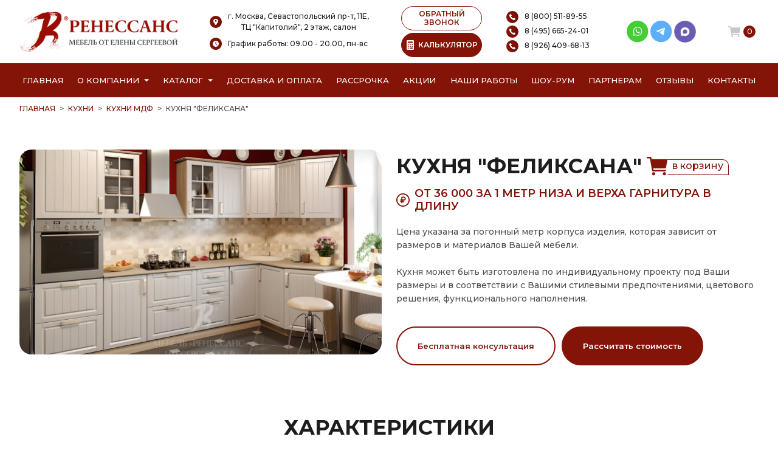

--- FILE ---
content_type: text/html; charset=UTF-8
request_url: https://mebel-renessans.ru/kyhnya-iz-mdf-6
body_size: 47383
content:
<!DOCTYPE html>
<html lang="ru">
<head>
    <meta charset="UTF-8">
    <meta http-equiv="X-UA-Compatible" content="IE=edge">
    <meta name="viewport" content="width=4, initial-scale=1.0">
    <base href="https://mebel-renessans.ru/"/>
	<title>Кухня &quot;Феликсана&quot;, купить кухню мдф на заказ в г. Москва недорого.</title>
	<meta name="description" content="Купить кухню мдф под названием &quot;Кухня &quot;Феликсана&quot;&quot; недорого на заказ от производителя в г. Москва. Беспроцентная рассрочка! Бесплатная доставка и замер!" />
	<meta name="keywords"    content="Кухня &quot;Феликсана&quot;, Кухни из мдф" />
	<meta name="yandex-verification" content="bc801e724638e63c" />
	<link rel="preconnect" href="https://fonts.googleapis.com">
	<link rel="preconnect" href="https://fonts.gstatic.com" crossorigin>
	<!--<link rel="preload" href="//fonts.googleapis.com/css2?family=Montserrat:ital,wght@0,100..900;1,100..900&display=swap" as="font" type="font/woff2" crossorigin>-->
	<link href="https://fonts.googleapis.com/css2?family=Montserrat:ital,wght@0,100..900;1,100..900&display=swap" rel="stylesheet" media="print" onload="this.media='all'">
    <link rel="preload" href="/design/temp/assets/img/svg/quality-blue.svg" as="image" />

	<link rel="canonical" href="https://mebel-renessans.ru/kyhnya-iz-mdf-6"/>	    
	<link rel="icon" type="image/png" href="/favicon-96x96.png" sizes="96x96" />
	<link rel="icon" type="image/svg+xml" href="/favicon.svg" />
	<link rel="shortcut icon" href="/favicon.ico" />
	<link rel="apple-touch-icon" sizes="180x180" href="/apple-touch-icon.png" />
	<meta name="apple-mobile-web-app-title" content="Мебель Ренессанс от Елены Сергеевой" />
	<link rel="manifest" href="/site.webmanifest" />

    <link rel="stylesheet" href="/design/temp/assets/css/plugin/bootstrap.css">
    <link rel="stylesheet" href="/design/temp/assets/css/plugin/swiper.css" media="print" onload="this.media='all'">
    <link rel="stylesheet" href="/design/temp/assets/css/main.css?v=35">
	
    <link rel="stylesheet" href="/design/temp/assets/css/fancybox.css" media="print" onload="this.media='all'"/>
			<meta name="google-site-verification" content="GEg1S0A6BN29GPs6-kEEigy7OpXtwzgWo1GtZKt2UqY" />

	
</head>
<body>
	<a href="javascript:void(0);" class="totop">
		<svg width="40px" height="40px" viewBox="0 0 24 24" fill="none" xmlns="http://www.w3.org/2000/svg">
			<path d="M12 6V18M12 6L7 11M12 6L17 11" stroke="#FFFFFF" stroke-width="2" stroke-linecap="round" stroke-linejoin="round"/>
		</svg>
	</a>
	<header class="header">
        <div class="container mobile-fixed-menu">
            <div class="row">
                <div class="col-12">
                    <div class="header-sup row gx-0 align-items-center justify-content-between">
                        <div class="col-auto pe-2 header-logo">
                            <a href="/">                            	<picture class="logo__png">
								  <source srcset="/design/temp/assets/img/png/logo-new.webp" type="image/webp">
								  <source srcset="/design/temp/assets/img/png/logo-new.png" type="image/png">
								  <img src="/design/temp/assets/img/png/logo-new.png" alt="Мебель от Елены Сергеевой" title="Мебель от Елены Сергеевой" class="logo__png">
								</picture>
							</a>						</div>
                       
                        <div class="col-auto pe-2 header-info align-items-center text-center">
                            <div class="mb-2">
								<img src="/design/temp/assets/img/svg/add.svg" alt="Адрес шоу-рума Ренессанс" title="Адрес шоу-рума Ренессанс" class="header__icon"><span class="header-info__text">г. Москва, Севастопольский пр-т, 11Е,<br/> ТЦ "Капитолий", 2 этаж, салон</span>
								<!--<div class="ps-4 mt-1"><b>"Мебель от Елены Сергеевой"</b></div>-->
							</div>
							<div class="mb-1">
									<img src="/design/temp/assets/img/svg/clock.svg" alt="График работы Мебель от Елены Сергеевой" title="График работы Мебель от Елены Сергеевой" class="header__icon"><span class="header-info__text">График работы: 09.00 - 20.00, пн-вс</span>
								</div>
                        </div>
                        <!--<div class="col-auto pe-2 header-info d-none d-lg-block align-items-center text-center">
                            <div class="mb-1">
								<img src="/design/temp/assets/img/svg/clock.svg" alt="" class="header__icon"><span class="header-info__text">09.00 - 20.00</span>
							</div>
							<div class="ps-4">пн-вс</div>
                        </div>-->
                        <div class="col-auto d-none d-lg-block align-items-center justify-content-center">
							<button class="backCall__btn mb-1">ОБРАТНЫЙ ЗВОНОК</button>
							<button class="calcPopUp_btn"><img alt="Калькулятор стоимости мебели" title="Калькулятор стоимости мебели" src="/design/temp/assets/img/png/calc/calculator-w.png" class="calcPopUp_btn_img"><img alt="Калькулятор стоимости мебели" title="Калькулятор стоимости мебели" src="/design/temp/assets/img/png/calc/calculator.png" class="calcPopUp_btn_img_w">КАЛЬКУЛЯТОР</button>
						</div>
                        <div class="col-auto pe-2 header-info d-none d-lg-block align-items-center text-center">
							<a href="tel:88005118955" class="d-block text-start mb-1">
								<img alt="Позвонить по номеру телефона" title="Позвонить по номеру телефона" src="/design/temp/assets/img/svg/call.svg" class="header__icon"><span class="header-info__text">8 (800) 511-89-55</span>
							</a>
                            <a href="tel:84956652401" class="d-block text-start mb-1">
								<img alt="Позвонить по номеру телефона" title="Позвонить по номеру телефона" src="/design/temp/assets/img/svg/call.svg" class="header__icon"><span class="header-info__text">8 (495) 665-24-01</span>
							</a>
							<a href="tel:89264096813" class="d-block text-start">
								<img alt="Позвонить по номеру телефона" title="Позвонить по номеру телефона" src="/design/temp/assets/img/svg/call.svg" class="header__icon"><span class="header-info__text">8 (926) 409-68-13</span>
							</a>
						</div>
                        <div class="col-auto pe-2 header-info d-none d-lg-block align-items-center text-center">
							<!--<a href="mailto:corp-renessans@yandex.ru" class="d-block mb-1">
								<img src="/design/temp/assets/img/png/email.png" alt="" class="header__icon"><span class="header-info__text">corp-renessans@yandex.ru</span>
							</a>-->
							<div class="d-flex justify-content-center ps-2">
								<a href="whatsapp://send?phone=79264096813" class="wrapper-social__link" target="_blank">
									<svg width="26" height="26" viewBox="0 0 26 26" fill="none" xmlns="http://www.w3.org/2000/svg">
										<circle cx="12.827" cy="12.7586" r="12.7586" fill="#43CE36"></circle>
										<g clip-path="url(#clip0_1227_97748)">
										<path d="M16.8484 8.82178C15.8416 7.81875 14.5023 7.26601 13.0769 7.26544C11.6546 7.26544 10.3132 7.81769 9.29976 8.82047C8.28455 9.82497 7.72494 11.1599 7.72363 12.5744V12.5761V12.577C7.7238 13.4332 7.94873 14.2969 8.37572 15.0853L7.73827 17.9827L10.669 17.316C11.4113 17.6901 12.2395 17.8873 13.0748 17.8877H13.0769C14.4989 17.8877 15.8404 17.3353 16.854 16.3325C17.8701 15.3272 18.4299 13.994 18.4306 12.5785C18.431 11.173 17.8692 9.83887 16.8484 8.82178ZM13.0769 17.0512H13.075C12.3249 17.0509 11.5818 16.8626 10.9259 16.5065L10.7873 16.4313L8.83851 16.8745L9.26182 14.9507L9.18021 14.81C8.77449 14.1103 8.5601 13.338 8.5601 12.5761C8.56165 10.1103 10.5877 8.10191 13.0767 8.10191C14.2791 8.1024 15.409 8.56855 16.258 9.41434C17.1199 10.2732 17.5944 11.3968 17.594 12.5783C17.593 15.0447 15.5666 17.0512 13.0769 17.0512Z" fill="white"></path>
										<path d="M11.6206 10.2349H11.386C11.3043 10.2349 11.1717 10.2655 11.0595 10.3876C10.9472 10.5098 10.6309 10.805 10.6309 11.4055C10.6309 12.006 11.0697 12.5862 11.1309 12.6677C11.1921 12.7492 11.978 14.0208 13.2226 14.51C14.257 14.9165 14.4676 14.8357 14.692 14.8153C14.9165 14.795 15.4165 14.5201 15.5186 14.2352C15.6206 13.9502 15.6206 13.7059 15.5901 13.6549C15.5594 13.604 15.4777 13.5735 15.3553 13.5125C15.2328 13.4515 14.6327 13.1512 14.5204 13.1104C14.4081 13.0698 14.3265 13.0494 14.2448 13.1716C14.1632 13.2936 13.9227 13.5759 13.8512 13.6573C13.7798 13.7389 13.7084 13.7491 13.5859 13.688C13.4634 13.6268 13.073 13.4956 12.6053 13.0799C12.2412 12.7564 11.9885 12.3438 11.917 12.2216C11.8457 12.0995 11.9094 12.0335 11.9708 11.9726C12.0259 11.9179 12.1002 11.8432 12.1614 11.772C12.2226 11.7007 12.24 11.6498 12.2809 11.5684C12.3217 11.4869 12.3013 11.4156 12.2707 11.3546C12.24 11.2936 12.005 10.69 11.8961 10.4487H11.8962C11.8044 10.2454 11.7079 10.2385 11.6206 10.2349Z" fill="white"></path>
										</g>
										<defs>
										<clipPath id="clip0_1227_97748">
										<rect width="10.7172" height="10.7172" fill="white" transform="translate(7.72363 7.26544)"></rect>
										</clipPath>
										</defs>
									</svg>
								</a>
								<a href="https://t.me/MFRenessans" class="wrapper-social__link" target="_blank">
									<svg width="26" height="26" viewBox="0 0 26 26" fill="none" xmlns="http://www.w3.org/2000/svg">
										<circle cx="12.7586" cy="12.7586" r="12.7586" fill="#5EAFF9"></circle>
										<g clip-path="url(#clip0_1227_97681)">
										<path d="M17.3513 8.66171L15.737 16.8009C15.737 16.8009 15.5113 17.3653 14.8903 17.0944L11.1483 14.2303C11.6512 13.7781 15.5532 10.2701 15.7238 10.111C15.9876 9.86481 15.8239 9.71829 15.5173 9.90448L9.75378 13.5646L7.53019 12.816C7.53019 12.816 7.18013 12.6918 7.14644 12.4209C7.11255 12.15 7.54156 12.0033 7.54156 12.0033L16.6064 8.44721C16.6064 8.44721 17.3513 8.11987 17.3513 8.66171Z" fill="white"></path>
										</g>
										<defs>
										<clipPath id="clip0_1227_97681">
										<rect width="10.2069" height="10.2069" fill="white" transform="translate(7.14453 7.65518)"></rect>
										</clipPath>
										</defs>
									</svg>
								</a>
								<a href="https://max.ru/u/f9LHodD0cOIx1IsR35lQyp6xi11EkXMk6_hCr699pXuHIz2_Z4fLbYYcQ6M" class="wrapper-social__link" target="_blank">
									<img alt="Написать в MAX" title="Написать в MAX" src="/design/temp/assets/img/png/max.png">
								</a>
							</div>
						</div>
                        <div class="col-auto d-flex align-items-center">
                        	                        	<a href="/cart" class="basket" id="cart_informer">
                                <img src="/design/temp/assets/img/svg/basket.svg" alt="Ваша корзина" title="Корзина" class="header__icon">
<span class="basket__count">0</span>
                            </a>							
                            <button class="calcPopUp_btn backCall__btn-mob d-flex d-lg-none align-items-center justify-content-center">
                            	<img alt="Калькулятор мебели" title="Калькулятор мебели" src="/design/temp/assets/img/png/calc/calculator-w.png">
                            </button>
                            <button class="backCall__btn backCall__btn-mob d-flex d-lg-none align-items-center justify-content-center">
                                <svg width="16" height="16" viewBox="0 0 16 16" fill="none" xmlns="http://www.w3.org/2000/svg" xmlns:xlink="http://www.w3.org/1999/xlink">
                                    <rect width="16" height="16" fill="url(#pattern0)"/>
                                    <defs>
                                    <pattern id="pattern0" patternContentUnits="objectBoundingBox" width="1" height="1">
                                    <use xlink:href="#image0_1217_4815" transform="scale(0.00327869)"/>
                                    </pattern>
                                    <image id="image0_1217_4815" width="305" height="305" xlink:href="[data-uri]"/>
                                    </defs>
                                </svg>
                            </button>
                            <button class="burger__btn d-flex d-lg-none align-items-center justify-content-center">
                                <svg width="18" height="16" viewBox="0 0 18 16" fill="none" xmlns="http://www.w3.org/2000/svg">
                                    <path d="M17.625 0H0.375011C0.168011 0 0 0.448017 0 1C0 1.55198 0.168011 2 0.375011 2H17.625C17.832 2 18 1.55198 18 1C18 0.448017 17.832 0 17.625 0Z" fill="white"/>
                                    <path d="M17.625 7H0.375011C0.168011 7 0 7.44802 0 8C0 8.55198 0.168011 9 0.375011 9H17.625C17.832 9 18 8.55198 18 8C18 7.44802 17.832 7 17.625 7Z" fill="white"/>
                                    <path d="M17.625 14H0.375011C0.168011 14 0 14.4479 0 15C0 15.552 0.168011 16 0.375011 16H17.625C17.832 16 18 15.552 18 15C18 14.4479 17.832 14 17.625 14Z" fill="white"/>
                                </svg>
                                <svg width="18" height="18" viewBox="0 0 18 18" fill="none" xmlns="http://www.w3.org/2000/svg">
                                    <path d="M1.33023 17.5C1.16604 17.5 1.00552 17.4514 0.868986 17.3601C0.732451 17.2689 0.626034 17.1393 0.563195 16.9876C0.500356 16.8359 0.483917 16.669 0.515959 16.5079C0.548 16.3469 0.627082 16.199 0.743202 16.0829L16.083 0.743034C16.2387 0.587344 16.4499 0.499878 16.6701 0.499878C16.8903 0.499878 17.1014 0.587344 17.2571 0.743034C17.4128 0.898725 17.5003 1.10989 17.5003 1.33007C17.5003 1.55024 17.4128 1.76141 17.2571 1.9171L1.91726 17.2569C1.84025 17.3341 1.74874 17.3953 1.648 17.437C1.54726 17.4787 1.43927 17.5001 1.33023 17.5Z" fill="white"/>
                                    <path d="M16.67 17.5C16.561 17.5001 16.453 17.4787 16.3523 17.437C16.2515 17.3953 16.16 17.3341 16.083 17.2569L0.743156 1.9171C0.587466 1.76141 0.5 1.55024 0.5 1.33007C0.5 1.10989 0.587466 0.898725 0.743156 0.743034C0.898847 0.587344 1.11001 0.499878 1.33019 0.499878C1.55037 0.499878 1.76153 0.587344 1.91722 0.743034L17.2571 16.0829C17.3732 16.199 17.4523 16.3469 17.4843 16.5079C17.5163 16.669 17.4999 16.8359 17.4371 16.9876C17.3742 17.1393 17.2678 17.2689 17.1313 17.3601C16.9947 17.4514 16.8342 17.5 16.67 17.5Z" fill="white"/>
                                </svg>
                            </button>
                        </div>
					</div>
                </div>
            </div>
        </div>
        <nav class="nav" id="scroll_menu">
            <div class="container">  
                <div class="row">
                    <div class="col-12">
                        <ul class="nav-item d-none d-lg-flex justify-content-between">
                            <li class="nav-list"><a href="/">Главная</a></li>
                            <li class="nav-list position-relative d-flex align-items-center">
								<span class="me-2"><a href="/o-kompanii">О компании</a></span>
                                <svg width="8" height="5" viewBox="0 0 8 5" fill="none" xmlns="http://www.w3.org/2000/svg">
                                    <path d="M4 4.25L0 0.25L8 0.250001L4 4.25Z" fill="white"/>
                                </svg>
								<ul class="nav-list-info position-absolute">
									<li><a href="/o-kompanii">О Ренессанс ИП Сергеева Е.В.</a></li>
									<li><a href="/video">Видео от компании</a></li>
									<li><a href="/warranty">Гарантии</a></li>
									<li><a href="/faq">Вопрос-ответ</a></li>
									<li><a href="/juridicheskaja-informacija">Юридическая информация</a></li>
									<li><a href="/certificates">Сертификаты</a></li>
									<li><a href="/jobs">Вакансии</a></li>
								</ul>
							</li>
                            <li class="nav-list position-relative d-flex align-items-center"> <!--nav-list-blue-->
                                <span class="me-2"><a href="/catalog">Каталог</a></span>
                                <svg width="8" height="5" viewBox="0 0 8 5" fill="none" xmlns="http://www.w3.org/2000/svg">
                                    <path d="M4 4.25L0 0.25L8 0.250001L4 4.25Z" fill="white"/>
                                </svg>
								<ul class="nav-list-info position-absolute">
																																																							<li class="category_menu_item_">
														<a  href="./kuhni" data-category="46">Кухни</a>																													<ul class="list-dropdown">
																																																																						<li class="category_menu_item_197">
																				<a  href="./kuhni-neoklassika" data-category="197"> неоклассика</a>																			</li>
																																																																																																									<li class="category_menu_item_62">
																				<a  href="./kyhni-klassika" data-category="62"> классические</a>																			</li>
																																																																																																									<li class="category_menu_item_68">
																				<a  href="./sovremennie-kyhni" data-category="68"> современные</a>																			</li>
																																																																																																																																										<li class="category_menu_item_56">
																				<a  href="./kyhni-alvic" data-category="56"> Alvic Luxe </a>																			</li>
																																																																																																									<li class="category_menu_item_61">
																				<a  href="./kyhni-iz-emali" data-category="61"> из эмали</a>																			</li>
																																																																																																									<li class="category_menu_item_59">
																				<a class="" href="./kyhni-iz-mdf" data-category="59"> МДФ</a>																			</li>
																																																																																																									<li class="category_menu_item_60">
																				<a  href="./kyhni-iz-plastika" data-category="60"> из пластика</a>																			</li>
																																																																																																									<li class="category_menu_item_64">
																				<a  href="./kyhni-patina" data-category="64"> с патиной</a>																			</li>
																																																																																																									<li class="category_menu_item_58">
																				<a  href="./kyhni-iz-massiva" data-category="58"> из массива</a>																			</li>
																																																																																																									<li class="category_menu_item_57">
																				<a  href="./kyhni-iz-akrila" data-category="57"> из акрила</a>																			</li>
																																																																																																																																										<li class="category_menu_item_67">
																				<a  href="./kyhni-ekonom" data-category="67"> эконом класса</a>																			</li>
																																																																																																									<li class="category_menu_item_140">
																				<a  href="./kuhni-belye" data-category="140"> белые</a>																			</li>
																																																																																																																																																																																																																																																																																																																																																																																																																																																																																																																																																																																																																																																																																																																																																																																																																																																																																																																																																																																																																																				<li class="category_menu_item_55">
																				<a  href="./bolshie-kyhni" data-category="55"> большие</a>																			</li>
																																																																																																									<li class="category_menu_item_63">
																				<a  href="./kyhni-malogabaritnie" data-category="63"> малогабаритные</a>																			</li>
																																																																																																																																																																																																																																																																																																																																																																																																																																																																																																																					<li class="category_menu_item_66">
																				<a  href="./kyhni-yglovie" data-category="66"> угловые</a>																			</li>
																																																																																																																																																																																																																																																																																																																																																																																																																																																																																																																																																																																																																								<li class="category_menu_item_135">
																				<a  href="./kuhni-provans" data-category="135"> прованс</a>																			</li>
																																																																																																																																																																																																																																																																																																																																																																																																																																																																																																																																																																																																																																																			</ul>
																											</li>
																																																																					<li class="category_menu_item_349">
														<a  href="./shkafy" data-category="47">Шкафы</a>																													<ul class="list-dropdown">
																																																																																																							<li class="category_menu_item_70">
																				<a  href="./vstroennnie-shkafi-kype" data-category="70"> встроенные </a>																			</li>
																																																																																																									<li class="category_menu_item_71">
																				<a  href="./radiysnie-shkafi-kype" data-category="71"> радиусные </a>																			</li>
																																																																																																									<li class="category_menu_item_72">
																				<a  href="./yglovie-shkafi-kype" data-category="72"> угловые </a>																			</li>
																																																																																																									<li class="category_menu_item_73">
																				<a  href="./shkafi-kype-v-prihojyu" data-category="73"> в прихожую</a>																			</li>
																																																																																																									<li class="category_menu_item_74">
																				<a  href="./shkafi-kype-v-spalnu" data-category="74"> в спальню</a>																			</li>
																																																																																																									<li class="category_menu_item_75">
																				<a  href="./shkafi-kype-vitraj" data-category="75"> с витражами</a>																			</li>
																																																																																																									<li class="category_menu_item_76">
																				<a  href="./shkafi-kype-peskostryi" data-category="76"> с пескоструйным рисунком</a>																			</li>
																																																																																																									<li class="category_menu_item_77">
																				<a  href="./shkafi-kype-s-zerkalom" data-category="77"> с зеркалом</a>																			</li>
																																																																																																									<li class="category_menu_item_78">
																				<a  href="./shkafi-kype-s-fotopechatu" data-category="78"> с фотопечатью</a>																			</li>
																																																																																																									<li class="category_menu_item_79">
																				<a  href="./shkafi-kype-ekonom" data-category="79"> эконом</a>																			</li>
																																																																																																																																																																																																																																																																																																																																																																																																																																																																																																																																																																																																																																																																																																																																																																																																																																																																																																																																																																																																																																																																																																																																																																																																																																																																																																																																																																																																																																																																																	<li class="category_menu_item_296">
																				<a  href="./shkafy-kupe-na-zakaz" data-category="296"> на заказ</a>																			</li>
																																																																																																																																																																																																																																																																																																																																																																																																																																																																																																																																																																																																																		</ul>
																											</li>
																																																																					<li class="category_menu_item_314">
														<a  href="./raspashnye-shkafy" data-category="260">Распашные шкафы</a>																													<ul class="list-dropdown">
																																																																																																																																																																																																																																																																																																																																																																																																																																																																																																																																																																																																																																																																																																																																																																																																																																																																																																																																																																																																																																																																																																																																																																																																	</ul>
																											</li>
																																																																					<li class="category_menu_item_299">
														<a  href="./garderobnye" data-category="315">Гардеробные</a>																													<ul class="list-dropdown">
																																																																						<li class="category_menu_item_324">
																				<a  href="./belaya-garderobnaya" data-category="324">Белые гардеробные</a>																			</li>
																																																																																																									<li class="category_menu_item_318">
																				<a  href="./svetlye-garderobnye" data-category="318">Светлые гардеробные</a>																			</li>
																																																																																																									<li class="category_menu_item_325">
																				<a  href="./seraya-garderobnaya" data-category="325">Серые гардеробные</a>																			</li>
																																																																																																									<li class="category_menu_item_319">
																				<a  href="./temnye-garderobnye" data-category="319">Темные гардеробные</a>																			</li>
																																																																																																									<li class="category_menu_item_320">
																				<a  href="./uglovye-garderobnye" data-category="320">Угловые гардеробные</a>																			</li>
																																																																																																									<li class="category_menu_item_321">
																				<a  href="./p-obraznye-garderobnye" data-category="321">П-образные гардеробные</a>																			</li>
																																																																																																									<li class="category_menu_item_326">
																				<a  href="./bolshaya-garderobnaya" data-category="326">Большие гардеробные</a>																			</li>
																																																																																																									<li class="category_menu_item_327">
																				<a  href="./malenkaya-garderobnaya" data-category="327">Маленькие гардеробные</a>																			</li>
																																																																																																									<li class="category_menu_item_316">
																				<a  href="./klassicheskie-garderobnye" data-category="316">Классические гардеробные</a>																			</li>
																																																																																																									<li class="category_menu_item_317">
																				<a  href="./sovremennye-garderobnye" data-category="317">Современные гардеробные</a>																			</li>
																																																																																																									<li class="category_menu_item_328">
																				<a  href="./garderobnaya-minimalizm" data-category="328">Гардеробные минимализм</a>																			</li>
																																																																																																																																																																																																																																																																																																																																																																																																																																													</ul>
																											</li>
																																																																					<li class="category_menu_item_339">
														<a  href="./gostinye" data-category="80">Гостиные</a>																													<ul class="list-dropdown">
																																																																						<li class="category_menu_item_84">
																				<a  href="./gostinie-v-klassicheskom-stile" data-category="84">Гостиные в классическом стиле</a>																			</li>
																																																																																																									<li class="category_menu_item_85">
																				<a  href="./gostinie-v-sovremennom-stile" data-category="85">Гостиные в современном стиле</a>																			</li>
																																																																																																									<li class="category_menu_item_86">
																				<a  href="./mini-stenki-v-gostinyu" data-category="86">Мини стенки в гостиную </a>																			</li>
																																																																																																									<li class="category_menu_item_87">
																				<a  href="./stenki-pod-televizor" data-category="87">Стенки под телевизор</a>																			</li>
																																																																																																									<li class="category_menu_item_88">
																				<a  href="./stenki-s-komputernim-stolom" data-category="88">Стенки с компьютерным столом</a>																			</li>
																																																																																																									<li class="category_menu_item_89">
																				<a  href="./yglovie-stenki-v-gostinyu" data-category="89">Угловые стенки в гостиную</a>																			</li>
																																																																																																																																																																																																																																																																																																									</ul>
																											</li>
																																																																					<li class="category_menu_item_261">
														<a  href="./detskie" data-category="81">Детские</a>																													<ul class="list-dropdown">
																																																																						<li class="category_menu_item_90">
																				<a  href="./detskaya-dlya-dvoih" data-category="90">Детские для двоих</a>																			</li>
																																																																																																									<li class="category_menu_item_91">
																				<a  href="./detskaya-dlya-devochki" data-category="91">Детские для девочки</a>																			</li>
																																																																																																									<li class="category_menu_item_92">
																				<a  href="./detskaya-dlya-malchika" data-category="92">Детские для мальчика</a>																			</li>
																																																																		</ul>
																											</li>
																																																																					<li class="category_menu_item_92">
														<a  href="./prihozhie" data-category="82">Прихожие</a>																													<ul class="list-dropdown">
																																																																						<li class="category_menu_item_93">
																				<a  href="./belie-prihojie" data-category="93">Белые </a>																			</li>
																																																																																																																																										<li class="category_menu_item_94">
																				<a  href="./prihojie-v-koridor-malogabaritnie" data-category="94"> в коридор малогабаритные</a>																			</li>
																																																																																																									<li class="category_menu_item_95">
																				<a  href="./prihojie-dlya-yzkogo-koridora" data-category="95"> для узкого коридора</a>																			</li>
																																																																																																									<li class="category_menu_item_96">
																				<a  href="./prihojie-ekonom" data-category="96"> эконом</a>																			</li>
																																																																																																									<li class="category_menu_item_98">
																				<a  href="./yglovie-prihojie" data-category="98">Угловые </a>																			</li>
																																																																																																																																																																											<li class="category_menu_item_97">
																				<a  href="./sovremennie-prihojie" data-category="97">Современные </a>																			</li>
																																																																																																																																																																																																						</ul>
																											</li>
																																																																					<li class="category_menu_item_251">
														<a  href="./spalni" data-category="83">Спальни</a>																													<ul class="list-dropdown">
																																																																						<li class="category_menu_item_99">
																				<a  href="./belie-spalni" data-category="99">Белые </a>																			</li>
																																																																																																									<li class="category_menu_item_100">
																				<a  href="./krasivie-spalni" data-category="100">Красивые </a>																			</li>
																																																																																																									<li class="category_menu_item_101">
																				<a  href="./malenkie-spalni" data-category="101">Маленькие </a>																			</li>
																																																																																																									<li class="category_menu_item_102">
																				<a  href="./spalni-klassika" data-category="102"> классика</a>																			</li>
																																																																																																									<li class="category_menu_item_103">
																				<a  href="./spalni-modern" data-category="103"> модерн</a>																			</li>
																																																																																																									<li class="category_menu_item_104">
																				<a  href="./spalni-ekonom-klassa" data-category="104"> эконом класса</a>																			</li>
																																																																		</ul>
																											</li>
																																																																					<li class="category_menu_item_104">
														<a  href="./myagkaya-mebel" data-category="133">Мягкая мебель</a>																													<ul class="list-dropdown">
																																																																						<li class="category_menu_item_109">
																				<a  href="./detskie-divany" data-category="109">Детские диваны</a>																			</li>
																																																																																																									<li class="category_menu_item_111">
																				<a  href="./divany" data-category="111">Диваны</a>																			</li>
																																																																																																									<li class="category_menu_item_116">
																				<a  href="./kresla" data-category="116">Кресла</a>																			</li>
																																																																																																									<li class="category_menu_item_119">
																				<a  href="./kuhonnye-ugolki" data-category="119">Кухонные уголки</a>																			</li>
																																																																																																									<li class="category_menu_item_124">
																				<a  href="./pufy" data-category="124">Пуфы</a>																			</li>
																																																																																																									<li class="category_menu_item_131">
																				<a  href="./uglovye-divany" data-category="131">Угловые диваны</a>																			</li>
																																																																		</ul>
																											</li>
																																																																					<li class="category_menu_item_131">
														<a  href="./drugaya-mebel" data-category="134">Другая мебель</a>																													<ul class="list-dropdown">
																																																																						<li class="category_menu_item_110">
																				<a  href="./detskie-krovati" data-category="110">Детские кровати</a>																			</li>
																																																																																																									<li class="category_menu_item_112">
																				<a  href="./zhurnalnye-stoliki" data-category="112">Журнальные столики</a>																			</li>
																																																																																																									<li class="category_menu_item_113">
																				<a  href="./komody" data-category="113">Комоды</a>																			</li>
																																																																																																									<li class="category_menu_item_114">
																				<a  href="./kompyuternye-stoly" data-category="114">Компьютерные столы</a>																			</li>
																																																																																																									<li class="category_menu_item_115">
																				<a  href="./kompyuternye-stulya" data-category="115">Компьютерные стулья</a>																			</li>
																																																																																																									<li class="category_menu_item_117">
																				<a  href="./krovati" data-category="117">Кровати</a>																			</li>
																																																																																																									<li class="category_menu_item_118">
																				<a  href="./krovati-dlya-novorozhdennyh" data-category="118">Кровати для новорожденных</a>																			</li>
																																																																																																									<li class="category_menu_item_120">
																				<a  href="./modulnye-kuhni" data-category="120">Модульные </a>																			</li>
																																																																																																									<li class="category_menu_item_121">
																				<a  href="./modulnye-prihozhie" data-category="121">Модульные </a>																			</li>
																																																																																																									<li class="category_menu_item_122">
																				<a  href="./polki" data-category="122">Полки</a>																			</li>
																																																																																																									<li class="category_menu_item_123">
																				<a  href="./pristavnye-elementy" data-category="123">Приставные элементы</a>																			</li>
																																																																																																									<li class="category_menu_item_125">
																				<a  href="./stellazhi-i-knizhnye-shkafy" data-category="125">Стеллажи и книжные шкафы</a>																			</li>
																																																																																																									<li class="category_menu_item_126">
																				<a  href="./stulya-i-taburety" data-category="126">Стулья и табуреты</a>																			</li>
																																																																																																									<li class="category_menu_item_127">
																				<a  href="./tv-tumby" data-category="127">ТВ тумбы</a>																			</li>
																																																																																																									<li class="category_menu_item_128">
																				<a  href="./tumby-ofisnye" data-category="128">Тумбы офисные</a>																			</li>
																																																																																																									<li class="category_menu_item_129">
																				<a  href="./tryumo" data-category="129">Трюмо</a>																			</li>
																																																																																																									<li class="category_menu_item_130">
																				<a  href="./tumby-prikrovatnye" data-category="130">Тумбы прикроватные</a>																			</li>
																																																																																																									<li class="category_menu_item_132">
																				<a  href="./stoly" data-category="132">Столы</a>																			</li>
																																																																		</ul>
																											</li>
																																																																					<li class="category_menu_item_132">
														<a  href="./mebel-dlya-vannyh-komnat" data-category="323">Мебель для ванных комнат</a>																											</li>
																																																			<li>
										<a href="javascript:void(0);">Калькулятор</a>
										<ul class="list-dropdown">
											<li><a class="" href="/kalkulyator-mebeli">Мебели</a></li>
											<li><a class="" href="/kalkulyator-kuhni">Кухни</a></li>
											<li><a class="" href="/kalkulyator-shkaf-kupe">Шкафа-купе</a></li>
											<li><a class="" href="/kalkulyator-gostinaya">Гостиной</a></li>
											<li><a class="" href="/kalkulyator-shkafa-v-prihozhuyu">Шкафа в прихожую</a></li>
											<li><a class="" href="/kalkulyator-raspashnoy-shkaf">Шкафа с распашными дверями</a></li>
										</ul>
									</li>
								</ul>
                            </li>
                            <li class="nav-list"><a href="/kak-zakazat">Доставка и оплата</a></li>
                            <li class="nav-list"><a href="/credit">Рассрочка</a></li>
                            <li class="nav-list"><a href="/aktsii">Акции</a></li>
                            <li class="nav-list"><a href="/portfolio">Наши работы</a></li>
                            <li class="nav-list"><a href="/show-room">Шоу-рум</a></li>
                            <li class="nav-list"><a href="/partneram">Партнерам</a></li>
                            <li class="nav-list"><a href="/reviews">Отзывы</a></li>
                            <li class="nav-list"><a href="/contact">Контакты</a></li>
                            <!--<li class="nav-list"><a class="callPopUp_btn" href="#" onclick="event.preventDefault()">Вызвать замерщика</a></li>-->
                        </ul>
                        
                        <!--
                        <p class="nav__text text-center d-lg-none">
                        	<img loading="lazy" src="/design/temp/assets/img/svg/heart-w.svg" alt="С любовью к вашему дому" title="С любовью к вашему дому">
                        	С любовью к вашему дому
                        	<img loading="lazy" src="/design/temp/assets/img/svg/heart-w.svg" alt="С любовью к вашему дому" title="С любовью к вашему дому">
                        </p>
                    	-->
                        <div class="main-slide-place d-lg-none">Москва и область</div>
                        
                    </div>
                </div>
            </div>
        </nav>

        <div class="menu d-none">
            <div class="menu-content">
               <div class="menu-content-box">
                <div class="container">
                    <div class="row">
                        <div class="col-12">
                            <ul class="menu-item">
                                <li class="menu-list"><a href="/">Главная</a></li>
                                <li class="menu-list"><a href="/o-kompanii">О компании</a></li>
                                <li class="menu-list openCatalog">
									Каталог
									<svg width="8" height="5" viewBox="0 0 8 5" fill="none" xmlns="http://www.w3.org/2000/svg">
										<path d="M4 4.25L0 0.25L8 0.250001L4 4.25Z" fill="black"/>
									</svg>
								</li>
                                <li class="menu-list"><a href="/kak-zakazat">Доставка и оплата</a></li>
                                <li class="menu-list"><a href="/credit">Рассрочка</a></li>
                                <li class="menu-list"><a href="/aktsii">Акции</a></li>
                                <li class="menu-list"><a href="/portfolio">Наши работы</a></li>
                                <li class="menu-list"><a href="/show-room">Шоу-рум</a></li>
                                <li class="menu-list"><a href="/partneram">Партнерам</a></li>
                                <li class="menu-list"><a href="/reviews">Отзывы</a></li>
                                <li class="menu-list"><a href="/contact">Контакты</a></li>
                                <li class="menu-list"><a class="callPopUp_btn" href="javascript:void(0);" onclick="event.preventDefault()">Вызвать замерщика</a></li>
                            </ul>
                            								<ul class="menu-list-info d-none">
									<li class="menu-list backCatalog">&lt; КАТАЛОГ</li>
																														<li class="menu-list">
												<a href="./kuhni" data-category="46">Кухни</a>												
											</li>
																																								<li class="menu-list">
												<a href="./shkafy" data-category="47">Шкафы</a>												
											</li>
																																								<li class="menu-list">
												<a href="./raspashnye-shkafy" data-category="260">Распашные шкафы</a>												
											</li>
																																								<li class="menu-list">
												<a href="./garderobnye" data-category="315">Гардеробные</a>												
											</li>
																																								<li class="menu-list">
												<a href="./gostinye" data-category="80">Гостиные</a>												
											</li>
																																								<li class="menu-list">
												<a href="./detskie" data-category="81">Детские</a>												
											</li>
																																								<li class="menu-list">
												<a href="./prihozhie" data-category="82">Прихожие</a>												
											</li>
																																								<li class="menu-list">
												<a href="./spalni" data-category="83">Спальни</a>												
											</li>
																																								<li class="menu-list">
												<a href="./myagkaya-mebel" data-category="133">Мягкая мебель</a>												
											</li>
																																								<li class="menu-list">
												<a href="./drugaya-mebel" data-category="134">Другая мебель</a>												
											</li>
																																								<li class="menu-list">
												<a href="./mebel-dlya-vannyh-komnat" data-category="323">Мебель для ванных комнат</a>												
											</li>
																											</ul>
							                        </div>
                    </div>
                </div>
               </div>
                <div class="menu-content-footer">
                    <div class="menu-content-info d-flex align-items-center">
                        <img loading="lazy" src="/design/temp/assets/img/svg/m1.svg" alt="Адрес" title="Адрес" class="header__icon">
                        <span class="header-info__text">г. Москва, Севастопольский проспект, 11Е,<br/> ТЦ "Капитолий", 2 этаж</span>
                    </div>
                    <div class="menu-content-info d-flex align-items-center">
                        <img loading="lazy" src="/design/temp/assets/img/svg/m2.svg" alt="График работы" title="График работы" class="header__icon">
                        <span class="header-info__text"><span>График работы: </span> 09.00 - 20.00</span>
                    </div>
                    <div class="menu-content-info d-flex align-items-center">
                    	<a href="tel:88005118955">
	                        <img loading="lazy" src="/design/temp/assets/img/svg/m3.svg" alt="Позвонить по номеру телефона" title="Позвонить по номеру телефона" class="header__icon">
	                        <span class="header-info__text">8 (800) 511-89-55</span>
	                    </a>
                    </div>
                    <div class="menu-content-info d-flex align-items-center">
                    	<a href="tel:84956652401">
	                        <img loading="lazy" src="/design/temp/assets/img/svg/m3.svg" alt="Позвонить по номеру телефона" title="Позвонить по номеру телефона" class="header__icon">
	                        <span class="header-info__text">8 (495) 665-24-01</span>
	                    </a>
                    </div>
                </div>
            </div>
        </div>

    </header>
    
    <div class="cnt">	<div class="d-none" itemscope itemtype="http://schema.org/BreadcrumbList">
	<span itemprop="itemListElement" itemscope itemtype="http://schema.org/ListItem">
		<a class="" href="https://mebel-renessans.ru/" itemprop="item">
			<span itemprop="name">Главная</span>
		</a>
		<meta itemprop="position" content="1" />
	</span>
				<span itemprop="itemListElement" itemscope itemtype="http://schema.org/ListItem">
			<a class="" href="https://mebel-renessans.ru/kuhni" itemprop="item">
				<span itemprop="name">Кухни</span>
			</a>
			<meta itemprop="position" content="2" />
		</span>
					<span itemprop="itemListElement" itemscope itemtype="http://schema.org/ListItem">
			<a class="" href="https://mebel-renessans.ru/kyhni-iz-mdf" itemprop="item">
				<span itemprop="name">Кухни МДФ</span>
			</a>
			<meta itemprop="position" content="3" />
		</span>
				<span itemprop="itemListElement" itemscope itemtype="http://schema.org/ListItem">
		<span class="" itemprop="item">
			<span itemprop="name">Кухня "Феликсана"</span>
		</span>
		<meta itemprop="position" content="4" />
	</span>
</div>
<div class="head-page">
	<div class="container">
		<div class="row">
			<div class="col-12">
				<a href="/" class="head-page__link">ГЛАВНАЯ</a>
				<span class="mx-1">></span>
									<a href="kuhni" class="head-page__link text-uppercase">Кухни</a>
					<span class="mx-1">></span>
									<a href="kyhni-iz-mdf" class="head-page__link text-uppercase">Кухни МДФ</a>
					<span class="mx-1">></span>
								<span class="head-page text-uppercase">Кухня "Феликсана"</span>
			</div>
		</div>
	</div>
</div>

<div class="product-page" itemscope itemtype="http://schema.org/Product">
	<div class="container">
		<div class="row my-3 my-md-5">
			<div class="col-12 d-flex justify-content-between flex-wrap">
				<div class="d-flex align-items-center d-md-none">
					<h2 class="title__text-sub me-2">Кухня &quot;Феликсана&quot;</h2>
					<img src="/design/temp/assets/img/png/cart.png" alt="В корзину" title="В корзину" class="basket__icon" data-variant="419"> <div class="cart__text"> в корзину</div>
				</div>
				<div class="product-page-photo my-3 my-md-0 position-relative">
					<a href="/files/originals/kuhnya-feliksana-foto.jpg" class="zoom first-photo" data-fancybox="product-photos" rel="product-photos">
						<img src="https://mebel-renessans.ru/files/products/kuhnya-feliksana-foto.595x458w.jpg" alt="Кухня &quot;Феликсана&quot; фото " title="Кухня &quot;Феликсана&quot; фото " class="product__img zoom" itemprop="image">
					</a>
									</div>
				<div class="product-page-info">
					<div class="d-none d-md-flex align-items-center">
						<h1 class="title__text-sub me-2" itemprop="name">Кухня &quot;Феликсана&quot;</h1>
						<img src="/design/temp/assets/img/png/cart.png" alt="В корзину" title="В корзину" class="basket__icon" data-variant="419"> <div class="cart__text"> в корзину</div>
					</div>

					<div class="d-flex align-items-center pt-2" itemprop="offers" itemscope itemtype="http://schema.org/Offer">
						<img src="/design/temp/assets/img/svg/fi_2223314.svg" alt="Рублей" title="Рублей" class="rubl__icon me-2">
						<p class="price" itemprop="price" content="от 36 000 руб. за п.м."><span itemprop="priceCurrency" content="RUB"></span>
																																									  от 36 000 за 1 метр низа и верха гарнитура в длину
																														</p>
						<link itemprop="availability" href="http://schema.org/InStock"/>
    					<meta itemprop="priceValidUntil" content="2050-12-31">
					</div>
					<div class="product-page-info__text">
													<p>Цена указана за погонный метр корпуса изделия, 
							которая зависит от размеров и материалов 
							Вашей мебели.</p><br>
							<p>Кухня может быть изготовлена по индивидуальному 
							проекту под Ваши размеры и в соответствии 
							с Вашими стилевыми предпочтениями, цветового
							решения, функционального наполнения.</p>
											</div>
					<ul class="product-page-info-item d-flex flex-wrap">
						<li class="list consultation__btn">Бесплатная консультация</li>
						<li class="list backCall__btn2 active" onclick="$('.backCall2').find('.url').val('https://mebel-renessans.ru/kyhnya-iz-mdf-6')">Рассчитать стоимость</li>
					</ul>
				</div>
			</div>
		</div>
		<div class="characteristics">
							<div class="row" itemprop="description">
					<div class="col-12 text-center">
						<h2 class="title__text-sub">Характеристики</h2>
					</div>
					<div class="col-lg-6">
													<div class="h-100 characteristics-item d-flex justify-content-between align-items-center2">
								<p class="characteristics-item__title text-start me-3">Материал фасадов</p>
								<p class="characteristics-item__text text-end">МДФ, покрытые плёнкой ПВХ</p>
							</div>
							</div><div class="col-lg-6">
													<div class="h-100 characteristics-item d-flex justify-content-between align-items-center2">
								<p class="characteristics-item__title text-start me-3">Столешница</p>
								<p class="characteristics-item__text text-end">пластиковая, толщина 26 мм или 38 мм; из искусственного камня, толщина 38 мм</p>
							</div>
							</div><div class="col-lg-6">
													<div class="h-100 characteristics-item d-flex justify-content-between align-items-center2">
								<p class="characteristics-item__title text-start me-3">Стеновая панель</p>
								<p class="characteristics-item__text text-end">ХДФ в цвет столешницы или с фотопечатью</p>
							</div>
							</div><div class="col-lg-6">
													<div class="h-100 characteristics-item d-flex justify-content-between align-items-center2">
								<p class="characteristics-item__title text-start me-3">Габариты</p>
								<p class="characteristics-item__text text-end">изготовим кухню любого размера</p>
							</div>
							</div><div class="col-lg-6">
													<div class="h-100 characteristics-item d-flex justify-content-between align-items-center2">
								<p class="characteristics-item__title text-start me-3">Цвет</p>
								<p class="characteristics-item__text text-end">на выбор, более 200 цветов</p>
							</div>
							</div><div class="col-lg-6">
													<div class="h-100 characteristics-item d-flex justify-content-between align-items-center2">
								<p class="characteristics-item__title text-start me-3">Выкатные системы </p>
								<p class="characteristics-item__text text-end">ПВШ полного открывания, тандембоксы BOYARD (Россия), Blum (Австрия) или Hettich (Германия) с плавным закрыванием дверок или без этой опции</p>
							</div>
							</div><div class="col-lg-6">
													<div class="h-100 characteristics-item d-flex justify-content-between align-items-center2">
								<p class="characteristics-item__title text-start me-3">Сушка для посуды</p>
								<p class="characteristics-item__text text-end">Хромированная</p>
							</div>
							</div><div class="col-lg-6">
													<div class="h-100 characteristics-item d-flex justify-content-between align-items-center2">
								<p class="characteristics-item__title text-start me-3">Цоколь</p>
								<p class="characteristics-item__text text-end">в цвет фасадов или корпуса</p>
							</div>
							</div><div class="col-lg-6">
													<div class="h-100 characteristics-item d-flex justify-content-between align-items-center2">
								<p class="characteristics-item__title text-start me-3">Подъемники </p>
								<p class="characteristics-item__text text-end">BOYARD (Россия) или премиум класса Blum (Австрия), Hettich (Германия)</p>
							</div>
							</div><div class="col-lg-6">
													<div class="h-100 characteristics-item d-flex justify-content-between align-items-center2">
								<p class="characteristics-item__title text-start me-3">Аксессуары</p>
								<p class="characteristics-item__text text-end">Выкатные корзины, бутылочницы, волшебные уголки, карусели</p>
							</div>
							</div><div class="col-lg-6">
													<div class="h-100 characteristics-item d-flex justify-content-between align-items-center2">
								<p class="characteristics-item__title text-start me-3">Пристеночный плинтус, барные стойки и навески, освещение </p>
								<p class="characteristics-item__text text-end">на выбор по каталогу</p>
							</div>
							</div><div class="col-lg-6">
													<div class="h-100 characteristics-item d-flex justify-content-between align-items-center2">
								<p class="characteristics-item__title text-start me-3">Ручки</p>
								<p class="characteristics-item__text text-end">на выбор по каталогу</p>
							</div>
							</div><div class="col-lg-6">
											</div>
				</div>
					</div>
		<div class="my-5"><div class="banner-sale my-3 new-fix">
    <img src="/design/temp/assets/img/png/star2.png" alt="Кухня &amp;quot;Феликсана&amp;quot; 1" class="star">
        <div class="container">
            <div class="row position-relative">
                <div class="col-lg-8 col-md-10 bg">
                    <div class="banner-sale-box">
                        <img src="/design/temp/assets/img/png/dots3.png" alt="Фиксируем скидку в 5%" title="Фиксируем скидку в 5%" class="dots3-left">
                        <img src="/design/temp/assets/img/png/dots3.png" alt="Фиксируем скидку в 5%" title="Фиксируем скидку в 5%" class="dots3-right">
                        												<h2 class="banner-sale__title">фиксируем скидку в 5% <br>
                            до конца <span>Января</span> </h2>
                        <p class="banner-sale__text">Оставьте заявку сейчас, скидка сохранится</p>
                        <form class="banner-sale-form">
                           <div class="d-flex align-items-center justify-content-between flex-wrap">
                            <div class="input-box position-relative">
                                <input type="text" class="form__inp phone" name="phone" placeholder="Ваш телефон" required="">
                                <img src="/design/temp/assets/img/svg/call-green.svg" alt="Введите номер телефона" title="Введите номер телефона" class="icon">
                            </div>
                            <div class="desired-budget">
                                <div class="desired-budget-title d-flex align-items-center justify-content-between">
                                    <div class="d-flex align-items-center">
                                    <div class="me-2">
                                        <img src="/design/temp/assets/img/svg/budget-green.svg" alt="Желаемый бюджет" title="Желаемый бюджет" class="icon-budget">
                                        <img src="/design/temp/assets/img/svg/budget.svg" alt="Желаемый бюджет" title="Желаемый бюджет" class="icon-budget">
                                    </div>
                                    <span class="desired-budget__active">Желаемый бюджет</span>
                                    </div>
                                    <svg width="14" height="8" viewBox="0 0 14 8" fill="none" xmlns="http://www.w3.org/2000/svg">
                                        <path fill-rule="evenodd" clip-rule="evenodd" d="M0.27958 0.281177C0.652353 -0.0937258 1.25674 -0.0937258 1.62951 0.281177L7 5.68235L12.3705 0.281178C12.7433 -0.0937253 13.3476 -0.0937253 13.7204 0.281178C14.0932 0.656081 14.0932 1.26392 13.7204 1.63882L7.67497 7.71882C7.30219 8.09373 6.69781 8.09373 6.32503 7.71882L0.27958 1.63882C-0.0931933 1.26392 -0.0931933 0.656081 0.27958 0.281177Z" fill="url(#paint0_linear_8331_32)"/>
                                        <defs>
                                        <linearGradient id="paint0_linear_8331_32" x1="3.66092" y1="-9.27141e-07" x2="13.1003" y2="3.13148" gradientUnits="userSpaceOnUse">
                                        <stop offset="0" stop-color="#841308"/>
                                        <stop offset="1" stop-color="#721007"/>
                                        </linearGradient>
                                        </defs>
                                    </svg>
                                </div>
                                <ul class="desired-budget-item">
                                    <li data-val="90 т.р. - 140 т.р.">90 т.р. - 140 т.р.</li>
                                    <li data-val="140 т.р. - 200 т.р.">140 т.р. - 200 т.р.</li>
                                    <li data-val="свыше 200 т.р.">свыше 200 т.р.</li>
                                </ul>
								<input type="hidden" class="desired-budget-item-budjet" name="budjet">
                            </div>
                            <button class="form__submit send-fix3">Отправить</button>
                           </div>
                            <div class="d-flex align-items-start mt-3 mb-3">
                                <input type="checkbox" class="form__check" name="agree" required checked>
                                <!--noindex--><p class="form__text">Я соглашаюсь на передачу персональных данных согласно <br>
                                    <a href="/polit.pdf" class="pdf_link" data-fancybox-type="iframe">Политике конфиденциальности</a>
                                    | 
                                    <a href="/soglasch.pdf" class="pdf_link" data-fancybox-type="iframe">Пользовательскому соглашению</a>
                                </p><!--/noindex-->
                            </div>
							<input type="hidden" name="type" value="12">
                        </form>
                    </div>

                    
                    <div class="wrapper-social d-flex align-items-center justify-content-center">
                        <a href="https://t.me/MFRenessans" class="wrapper-social__link">
                            <svg width="26" height="26" viewBox="0 0 26 26" fill="none" xmlns="http://www.w3.org/2000/svg">
                                <circle cx="12.7586" cy="12.7586" r="12.7586" fill="#5EAFF9"/>
                                <g clip-path="url(#clip0_1227_976812)">
                                <path d="M17.3513 8.66171L15.737 16.8009C15.737 16.8009 15.5113 17.3653 14.8903 17.0944L11.1483 14.2303C11.6512 13.7781 15.5532 10.2701 15.7238 10.111C15.9876 9.86481 15.8239 9.71829 15.5173 9.90448L9.75378 13.5646L7.53019 12.816C7.53019 12.816 7.18013 12.6918 7.14644 12.4209C7.11255 12.15 7.54156 12.0033 7.54156 12.0033L16.6064 8.44721C16.6064 8.44721 17.3513 8.11987 17.3513 8.66171Z" fill="white"/>
                                </g>
                                <defs>
                                <clipPath id="clip0_1227_976812">
                                <rect width="10.2069" height="10.2069" fill="white" transform="translate(7.14453 7.65518)"/>
                                </clipPath>
                                </defs>
                            </svg>
                        </a>
                        <a href="whatsapp://send?phone=79264096813" class="wrapper-social__link">
                            <svg width="26" height="26" viewBox="0 0 26 26" fill="none" xmlns="http://www.w3.org/2000/svg">
                                <circle cx="12.827" cy="12.7586" r="12.7586" fill="#43CE36"/>
                                <g clip-path="url(#clip0_1227_977411)">
                                <path d="M16.8484 8.82178C15.8416 7.81875 14.5023 7.26601 13.0769 7.26544C11.6546 7.26544 10.3132 7.81769 9.29976 8.82047C8.28455 9.82497 7.72494 11.1599 7.72363 12.5744V12.5761V12.577C7.7238 13.4332 7.94873 14.2969 8.37572 15.0853L7.73827 17.9827L10.669 17.316C11.4113 17.6901 12.2395 17.8873 13.0748 17.8877H13.0769C14.4989 17.8877 15.8404 17.3353 16.854 16.3325C17.8701 15.3272 18.4299 13.994 18.4306 12.5785C18.431 11.173 17.8692 9.83887 16.8484 8.82178ZM13.0769 17.0512H13.075C12.3249 17.0509 11.5818 16.8626 10.9259 16.5065L10.7873 16.4313L8.83851 16.8745L9.26182 14.9507L9.18021 14.81C8.77449 14.1103 8.5601 13.338 8.5601 12.5761C8.56165 10.1103 10.5877 8.10191 13.0767 8.10191C14.2791 8.1024 15.409 8.56855 16.258 9.41434C17.1199 10.2732 17.5944 11.3968 17.594 12.5783C17.593 15.0447 15.5666 17.0512 13.0769 17.0512Z" fill="white"/>
                                <path d="M11.6206 10.2349H11.386C11.3043 10.2349 11.1717 10.2655 11.0595 10.3876C10.9472 10.5098 10.6309 10.805 10.6309 11.4055C10.6309 12.006 11.0697 12.5862 11.1309 12.6677C11.1921 12.7492 11.978 14.0208 13.2226 14.51C14.257 14.9165 14.4676 14.8357 14.692 14.8153C14.9165 14.795 15.4165 14.5201 15.5186 14.2352C15.6206 13.9502 15.6206 13.7059 15.5901 13.6549C15.5594 13.604 15.4777 13.5735 15.3553 13.5125C15.2328 13.4515 14.6327 13.1512 14.5204 13.1104C14.4081 13.0698 14.3265 13.0494 14.2448 13.1716C14.1632 13.2936 13.9227 13.5759 13.8512 13.6573C13.7798 13.7389 13.7084 13.7491 13.5859 13.688C13.4634 13.6268 13.073 13.4956 12.6053 13.0799C12.2412 12.7564 11.9885 12.3438 11.917 12.2216C11.8457 12.0995 11.9094 12.0335 11.9708 11.9726C12.0259 11.9179 12.1002 11.8432 12.1614 11.772C12.2226 11.7007 12.24 11.6498 12.2809 11.5684C12.3217 11.4869 12.3013 11.4156 12.2707 11.3546C12.24 11.2936 12.005 10.69 11.8961 10.4487H11.8962C11.8044 10.2454 11.7079 10.2385 11.6206 10.2349Z" fill="white"/>
                                </g>
                                <defs>
                                <clipPath id="clip0_1227_977411">
                                <rect width="10.7172" height="10.7172" fill="white" transform="translate(7.72363 7.26544)"/>
                                </clipPath>
                                </defs>
                            </svg>
                        </a>
                        <a href="https://max.ru/u/f9LHodD0cOIx1IsR35lQyp6xi11EkXMk6_hCr699pXuHIz2_Z4fLbYYcQ6M" class="wrapper-social__link" target="_blank">
                            <img alt="Написать в MAX" title="Написать в MAX" src="/design/temp/assets/img/png/max.png">
                        </a>
                    </div>
               </div>
            </div>
        </div>
    </div></div>

											<div class="col-12" style="margin-bottom: 50px;">
    <div class="position-relative rev-cont">
		<div class="swiper swiper-video-review">
			<div class="swiper-wrapper d-flex">
					<div class="swiper-slide">
						<div class="review d-flex flex-column justify-content-between">
							<div class="">
								<div class="swiper-review-images swiper position-relative">
									<div class="swiper-wrapper">
										<a href='https://rutube.ru/play/embed/3c139394138a9b5b67b74533e02f88a0/' data-id="footer1" class="zoom2 d-flex swiper-slide d-block review-photo position-relative">
											<div class="d-flex align-items-center justify-content-center text-center flex-column">
												<img src="/design/temp/assets/img/png/play.png" alt="Воспроизвести" title="Воспроизвести" class="play__icon">
											</div>
											<img src="/design/temp/assets/img/jpg/video-kak-vybrat-kuhnyu.jpg" alt="Видео Как правильно выбрать кухню" title="Как выбрать кухню" loading="lazy">
										</a>
									</div>
								</div>
								<p class="review__text">
										Как правильно выбрать кухню
								</p>
							</div>
						</div>
					</div>

					<div class="swiper-slide">
						<div class="review d-flex flex-column justify-content-between">
							<div class="">
								<div class="swiper-review-images swiper position-relative">
									<div class="swiper-wrapper">
										<a href='https://rutube.ru/play/embed/987741f5127f1b18ae751f96387d340c/' data-id="footer6" class="zoom2 d-flex swiper-slide d-block review-photo position-relative">
											<div class="d-flex align-items-center justify-content-center text-center flex-column">
												<img src="/design/temp/assets/img/png/play.png" alt="Воспроизвести" title="Воспроизвести" class="play__icon">
											</div>
											<img src="design/temp/assets/img/jpg/video-footer/6.jpg" alt="Видео Материалы, с которыми мы работаем" title="Материалы, с которыми мы работаем" loading="lazy">
										</a>
									</div>
								</div>
								<p class="review__text">
										Материалы, с которыми мы работаем
								</p>
							</div>
						</div>
					</div>

					<div class="swiper-slide">
						<div class="review d-flex flex-column justify-content-between">
							<div class="">
								<div class="swiper-review-images swiper position-relative">
									<div class="swiper-wrapper">
										<a href='https://rutube.ru/play/embed/bc40fd57979a1a2eabc399cc002773ed/' data-id="footer7" class="zoom2 d-flex swiper-slide d-block review-photo position-relative">
											<div class="d-flex align-items-center justify-content-center text-center flex-column">
												<img src="/design/temp/assets/img/png/play.png" alt="Воспроизвести" title="Воспроизвести" class="play__icon">
											</div>
											<img src="design/temp/assets/img/jpg/video-footer/7.jpg" alt="Видео Сроки изготовления мебели" title="Сроки изготовления мебели" loading="lazy">
										</a>
									</div>
								</div>
								<p class="review__text">
										Сроки изготовления мебели
								</p>
							</div>
						</div>
					</div>

					<div class="swiper-slide">
						<div class="review d-flex flex-column justify-content-between">
							<div class="">
								<div class="swiper-review-images swiper position-relative">
									<div class="swiper-wrapper">
										<a href='https://rutube.ru/play/embed/a99fff916d31df66d0dd24bf239a6de7/' data-id="footer5" class="zoom2 d-flex swiper-slide d-block review-photo position-relative">
											<div class="d-flex align-items-center justify-content-center text-center flex-column">
												<img src="/design/temp/assets/img/png/play.png" alt="Воспроизвести" title="Воспроизвести" class="play__icon">
											</div>
											<img src="design/temp/assets/img/jpg/video-footer/9.jpg" alt="Видео О кухонных столешницах" title="О кухонных столешницах" loading="lazy">
										</a>
									</div>
								</div>
								<p class="review__text">
										О кухонных столешницах
								</p>
							</div>
						</div>
					</div>

					<div class="swiper-slide">
						<div class="review d-flex flex-column justify-content-between">
							<div class="">
								<div class="swiper-review-images swiper position-relative">
									<div class="swiper-wrapper">
										<a href='https://rutube.ru/play/embed/9df06ef413b1d8696f241a77cbb9622c/' data-id="footer2" class="zoom2 d-flex swiper-slide d-block review-photo position-relative">
											<div class="d-flex align-items-center justify-content-center text-center flex-column">
												<img src="/design/temp/assets/img/png/play.png" alt="Воспроизвести" title="Воспроизвести" class="play__icon">
											</div>
											<img src="design/temp/assets/img/jpg/video-footer/1.jpg" alt="Видео Кухня в стиле неоклассика" title="Кухня в стиле неоклассика" loading="lazy">
										</a>
									</div>
								</div>
								<p class="review__text">
										Кухня в стиле неоклассика "Николь" 
								</p>
							</div>
						</div>
					</div>

					<div class="swiper-slide">
						<div class="review d-flex flex-column justify-content-between">
							<div class="">
								<div class="swiper-review-images swiper position-relative">
									<div class="swiper-wrapper">
										<a href='https://rutube.ru/play/embed/63b327c0ad13cfb61f49d4164de4253b/' data-id="footer3" class="zoom2 d-flex swiper-slide d-block review-photo position-relative">
											<div class="d-flex align-items-center justify-content-center text-center flex-column">
												<img src="/design/temp/assets/img/png/play.png" alt="Воспроизвести" title="Воспроизвести" class="play__icon">
											</div>
											<img src="design/temp/assets/img/jpg/video-footer/2.jpg" alt="Видео Кухня с комбинированными фасадами" title="Кухня с комбинированными фасадами" loading="lazy">
										</a>
									</div>
								</div>
								<p class="review__text">
										Кухня с комбинированными фасадами "Монблан"
								</p>
							</div>
						</div>
					</div>

					<div class="swiper-slide">
						<div class="review d-flex flex-column justify-content-between">
							<div class="">
								<div class="swiper-review-images swiper position-relative">
									<div class="swiper-wrapper">
										<a href='https://rutube.ru/play/embed/be3be2d45adbbfb4608304292e6cb8c5/' data-id="footer4" class="zoom2 d-flex swiper-slide d-block review-photo position-relative">
											<div class="d-flex align-items-center justify-content-center text-center flex-column">
												<img src="/design/temp/assets/img/png/play.png" alt="Воспроизвести" title="Воспроизвести" class="play__icon">
											</div>
											<img src="design/temp/assets/img/jpg/video-footer/5.jpg" alt="Видео Классическая кухня в ПВХ с патиной" title="Классическая кухня в ПВХ с патиной" loading="lazy">
										</a>
									</div>
								</div>
								<p class="review__text">
										Классическая кухня в ПВХ с патиной
								</p>
							</div>
						</div>
					</div>


					<div class="swiper-slide">
						<div class="review d-flex flex-column justify-content-between">
							<div class="">
								<div class="swiper-review-images swiper position-relative">
									<div class="swiper-wrapper">
										<a href='https://rutube.ru/play/embed/54d27f9515094dad6e276f90327709af/' data-id="footer5" class="zoom2 d-flex swiper-slide d-block review-photo position-relative">
											<div class="d-flex align-items-center justify-content-center text-center flex-column">
												<img src="/design/temp/assets/img/png/play.png" alt="Воспроизвести" title="Воспроизвести" class="play__icon">
											</div>
											<img src="design/temp/assets/img/jpg/video-footer/8.jpg" alt="Видео Кухня из трёх видов пластика" title="Кухня из трёх видов пластика" loading="lazy">
										</a>
									</div>
								</div>
								<p class="review__text">
										Кухня из трёх видов пластика
								</p>
							</div>
						</div>
					</div>

			</div>
			<div class="review-video-pagination d-flex justify-content-center"></div>
		</div>
		<div class="video-swiper-btns">
			<button class="prev">
				<svg width="17" height="16" viewBox="0 0 17 16" fill="none" xmlns="http://www.w3.org/2000/svg">
					<path d="M0.531174 8.70711C0.14065 8.31658 0.14065 7.68342 0.531174 7.29289L6.89513 0.928932C7.28566 0.538408 7.91882 0.538408 8.30935 0.928932C8.69987 1.31946 8.69987 1.95262 8.30935 2.34315L2.65249 8L8.30935 13.6569C8.69987 14.0474 8.69987 14.6805 8.30935 15.0711C7.91882 15.4616 7.28566 15.4616 6.89513 15.0711L0.531174 8.70711ZM16.2383 9H1.23828V7H16.2383V9Z" fill="white"/>
				</svg>
			</button>
			<button class="next">
				<svg width="17" height="16" viewBox="0 0 17 16" fill="none" xmlns="http://www.w3.org/2000/svg">
					<path d="M16.4688 8.70711C16.8594 8.31658 16.8594 7.68342 16.4688 7.29289L10.1049 0.928932C9.71434 0.538408 9.08118 0.538408 8.69065 0.928932C8.30013 1.31946 8.30013 1.95262 8.69065 2.34315L14.3475 8L8.69065 13.6569C8.30013 14.0474 8.30013 14.6805 8.69065 15.0711C9.08118 15.4616 9.71434 15.4616 10.1049 15.0711L16.4688 8.70711ZM0.761719 9H15.7617V7H0.761719V9Z" fill="white"/>
				</svg>
			</button>
		</div>
	</div>
</div>													
		
		
		<div class="my-5"><div class="banner-sale my-3 banner-taxi">
        <div class="container">
            <div class="row position-relative">
               <div class="col-lg-8 col-md-10 bg">
                    <div class="banner-sale-box">
						<h2 class="banner-sale__title">Заказать <span>бесплатное такси</span> <br>
                            до нашего салона</h2>
                        <p class="banner-sale__text">Из любой точки Москвы и Московской области!</p>
                        <form class="banner-sale-form">
                           <div class="d-flex align-items-center justify-content-between flex-wrap">
                            <div class="input-box position-relative">
                                    <input type="text" class="form__inp" name="name" placeholder="Ваше имя" required="">
                                    <img loading="lazy" src="/design/temp/assets/img/svg/user-white.svg" alt="Введите имя" title="Введите имя" class="icon">
                                </div>
                            <div class="input-box position-relative">
                                <input type="text" class="form__inp phone" name="phone" placeholder="Ваш телефон" required="">
                                <img src="/design/temp/assets/img/svg/call-white.svg" alt="Введите номер телефона" title="Введите номер телефона" class="icon">
                            </div>

                            <button class="form__submit send-fix3">Отправить</button>
                           </div>
                            <div class="d-flex align-items-start mt-3">
                                <input type="checkbox" class="form__check" name="agree" required checked>
                                <!--noindex--><p class="form__text">Я соглашаюсь на передачу персональных данных согласно <br>
                                    <a href="/polit.pdf" class="pdf_link" data-fancybox-type="iframe">Политике конфиденциальности</a>
                                    | 
                                    <a href="/soglasch.pdf" class="pdf_link" data-fancybox-type="iframe">Пользовательскому соглашению</a>
                                </p><!--/noindex-->
                            </div>
							<input type="hidden" name="type" value="taxi">
                        </form>
                        <img loading="lazy" src="/design/temp/assets/img/png/banner-taxi-mob-bottom.png" alt="Заказать такси до салона" title="Заказать такси до салона" class="banner-taxi-mob-bottom">
                    </div>

                    
                    <div class="wrapper-social d-flex align-items-center justify-content-center">
                        <a href="https://t.me/MFRenessans" class="wrapper-social__link">
                            <svg width="26" height="26" viewBox="0 0 26 26" fill="none" xmlns="http://www.w3.org/2000/svg">
                                <circle cx="12.7586" cy="12.7586" r="12.7586" fill="#5EAFF9"/>
                                <g clip-path="url(#clip0_1227_976813)">
                                <path d="M17.3513 8.66171L15.737 16.8009C15.737 16.8009 15.5113 17.3653 14.8903 17.0944L11.1483 14.2303C11.6512 13.7781 15.5532 10.2701 15.7238 10.111C15.9876 9.86481 15.8239 9.71829 15.5173 9.90448L9.75378 13.5646L7.53019 12.816C7.53019 12.816 7.18013 12.6918 7.14644 12.4209C7.11255 12.15 7.54156 12.0033 7.54156 12.0033L16.6064 8.44721C16.6064 8.44721 17.3513 8.11987 17.3513 8.66171Z" fill="white"/>
                                </g>
                                <defs>
                                <clipPath id="clip0_1227_976813">
                                <rect width="10.2069" height="10.2069" fill="white" transform="translate(7.14453 7.65518)"/>
                                </clipPath>
                                </defs>
                            </svg>
                        </a>
                        <a href="whatsapp://send?phone=79264096813" class="wrapper-social__link">
                            <svg width="26" height="26" viewBox="0 0 26 26" fill="none" xmlns="http://www.w3.org/2000/svg">
                                <circle cx="12.827" cy="12.7586" r="12.7586" fill="#43CE36"/>
                                <g clip-path="url(#clip0_1227_977414)">
                                <path d="M16.8484 8.82178C15.8416 7.81875 14.5023 7.26601 13.0769 7.26544C11.6546 7.26544 10.3132 7.81769 9.29976 8.82047C8.28455 9.82497 7.72494 11.1599 7.72363 12.5744V12.5761V12.577C7.7238 13.4332 7.94873 14.2969 8.37572 15.0853L7.73827 17.9827L10.669 17.316C11.4113 17.6901 12.2395 17.8873 13.0748 17.8877H13.0769C14.4989 17.8877 15.8404 17.3353 16.854 16.3325C17.8701 15.3272 18.4299 13.994 18.4306 12.5785C18.431 11.173 17.8692 9.83887 16.8484 8.82178ZM13.0769 17.0512H13.075C12.3249 17.0509 11.5818 16.8626 10.9259 16.5065L10.7873 16.4313L8.83851 16.8745L9.26182 14.9507L9.18021 14.81C8.77449 14.1103 8.5601 13.338 8.5601 12.5761C8.56165 10.1103 10.5877 8.10191 13.0767 8.10191C14.2791 8.1024 15.409 8.56855 16.258 9.41434C17.1199 10.2732 17.5944 11.3968 17.594 12.5783C17.593 15.0447 15.5666 17.0512 13.0769 17.0512Z" fill="white"/>
                                <path d="M11.6206 10.2349H11.386C11.3043 10.2349 11.1717 10.2655 11.0595 10.3876C10.9472 10.5098 10.6309 10.805 10.6309 11.4055C10.6309 12.006 11.0697 12.5862 11.1309 12.6677C11.1921 12.7492 11.978 14.0208 13.2226 14.51C14.257 14.9165 14.4676 14.8357 14.692 14.8153C14.9165 14.795 15.4165 14.5201 15.5186 14.2352C15.6206 13.9502 15.6206 13.7059 15.5901 13.6549C15.5594 13.604 15.4777 13.5735 15.3553 13.5125C15.2328 13.4515 14.6327 13.1512 14.5204 13.1104C14.4081 13.0698 14.3265 13.0494 14.2448 13.1716C14.1632 13.2936 13.9227 13.5759 13.8512 13.6573C13.7798 13.7389 13.7084 13.7491 13.5859 13.688C13.4634 13.6268 13.073 13.4956 12.6053 13.0799C12.2412 12.7564 11.9885 12.3438 11.917 12.2216C11.8457 12.0995 11.9094 12.0335 11.9708 11.9726C12.0259 11.9179 12.1002 11.8432 12.1614 11.772C12.2226 11.7007 12.24 11.6498 12.2809 11.5684C12.3217 11.4869 12.3013 11.4156 12.2707 11.3546C12.24 11.2936 12.005 10.69 11.8961 10.4487H11.8962C11.8044 10.2454 11.7079 10.2385 11.6206 10.2349Z" fill="white"/>
                                </g>
                                <defs>
                                <clipPath id="clip0_1227_977414">
                                <rect width="10.7172" height="10.7172" fill="white" transform="translate(7.72363 7.26544)"/>
                                </clipPath>
                                </defs>
                            </svg>
                        </a>
                        <a href="https://max.ru/u/f9LHodD0cOIx1IsR35lQyp6xi11EkXMk6_hCr699pXuHIz2_Z4fLbYYcQ6M" class="wrapper-social__link" target="_blank">
                            <img alt="Написать в MAX" title="Написать в MAX" src="/design/temp/assets/img/png/max.png">
                        </a>
                    </div>
               </div>
            </div>
        </div>
    </div></div>
		
		<div class="row">
			<div class="col-12 d-flex justify-content-between flex-wrap">
				<div class="product-page-item mt-0">
					<img src="/design/temp/assets/img/png/p1.png" alt="Консультация и расчет стоимости" title="Консультация и расчет стоимости" class="product-page-item__img">
					<div class="product-page-item-info">
						<p class="product-page-item__text">Консультируем и рассчитываем стоимость бесплатно. Позвоните:<br>
							<a href="tel:88005118955"><span>8 (800) 511-89-55</span></a><br><a href="tel:84956652401"><span>8 (495) 665-24-01</span></a> <!--, <span>8 (926) 409-68-13</span>--></p>
					</div>
				</div>
				<div class="product-page-item mt-0">
					<img src="/design/temp/assets/img/png/p2.png" alt="Бесплатная доставка" title="Бесплатная доставка" class="product-page-item__img">
					<div class="product-page-item-info">
						<p class="product-page-item__text"><span>Бесплатная доставка</span> по Москве и всей Московской области. Подъём при наличии лифта <span>бесплатно</span>. Без лифта - от 150 рублей за этаж.</p>
					</div>
				</div>
				<div class="product-page-item mt-0">
					<img src="/design/temp/assets/img/png/p3.png" alt="Предоплата 10%" title="Предоплата 10%" class="product-page-item__img">
					<div class="product-page-item-info">
						<p class="product-page-item__text">При согласии вносите <span>предоплату 10%</span>. Оставшуюся часть — после привоза мебели.<br> Также соберем мебель за <span>10% от стоимости заказа</span>.</p>
					</div>
				</div>
			</div>
		</div>

		
	</div>
</div>

<aside class="aside aside-product">

	<div class="our-clients position-relative z-2 mt-0">
        <div class="container">
            <div class="row d-flex justify-content-center">
                <div class="col-xl-12 text-center">
                    <h2 class="title__text-sub">Посмотрите, что о нас <span>говорят наши клиенты</span></h2>
                </div>
                <div class="col-xl-7 text-center">
                    <p class="info__text mb-3">Мы ценим мнение каждого нашего клиента, ведь это позволяет нам улучшать наш сервис для Вас!</p>
                </div>
            </div>

            <div class="sw-app" data-app="b741eb2ec1b6092067035dfe13263fcf"></div>


            <div class="row d-flex justify-content-center">
                <div class="col-xl-7 text-center"><br><br>
                    <h2 class="title__text-sub">Видео-отзывы</h2>
                </div>
            </div>
            
            <div class="row">
                <div class="col-12">
                    <div class="position-relative rev-cont">
	<div class="swiper swiper-video-review2">
		<div class="swiper-wrapper d-flex">
			
											<div class="swiper-slide">
					<div class="review d-flex flex-column justify-content-between">
						<div class="">
							<div class="swiper-review-images swiper position-relative">
								<div class="swiper-wrapper">
									<a  href='									https://rutube.ru/play/embed/e7c36eaeb2b7220945c5b6ec60e883cf/
								' data-id="review69" class="zoom2 d-flex swiper-slide d-block review-photo position-relative">
										<div class="d-flex align-items-center justify-content-center text-center flex-column">
											<img src="/design/temp/assets/img/png/play.png" alt="Воспроизвести" title="Воспроизвести" class="play__icon">
										</div>
										<img src="design/temp/assets/img/jpg/video-review/2PbtZDf6jaY.jpg" alt="Видео отзыв от нашего клиента 10" title="Видео отзыв от нашего клиента 10" loading="lazy">
									</a>
								</div>
							</div>
							<p class="review__text">
																	Очень всё удобно, всё под наши хотелки
															</p>
						</div>
					</div>
				</div>
											<div class="swiper-slide">
					<div class="review d-flex flex-column justify-content-between">
						<div class="">
							<div class="swiper-review-images swiper position-relative">
								<div class="swiper-wrapper">
									<a  href='									https://rutube.ru/play/embed/d729a10f11527941923b74cf264b5405/
								' data-id="review68" class="zoom2 d-flex swiper-slide d-block review-photo position-relative">
										<div class="d-flex align-items-center justify-content-center text-center flex-column">
											<img src="/design/temp/assets/img/png/play.png" alt="Воспроизвести" title="Воспроизвести" class="play__icon">
										</div>
										<img src="design/temp/assets/img/jpg/video-review/JFlYyakXSVY.jpg" alt="Видео отзыв от нашего клиента 9" title="Видео отзыв от нашего клиента 9" loading="lazy">
									</a>
								</div>
							</div>
							<p class="review__text">
																	Всё очень качественно, без фантастических цен
															</p>
						</div>
					</div>
				</div>
											<div class="swiper-slide">
					<div class="review d-flex flex-column justify-content-between">
						<div class="">
							<div class="swiper-review-images swiper position-relative">
								<div class="swiper-wrapper">
									<a  href='									https://rutube.ru/play/embed/32aa11ce21865194fade996a02f869b5/
								' data-id="review67" class="zoom2 d-flex swiper-slide d-block review-photo position-relative">
										<div class="d-flex align-items-center justify-content-center text-center flex-column">
											<img src="/design/temp/assets/img/png/play.png" alt="Воспроизвести" title="Воспроизвести" class="play__icon">
										</div>
										<img src="design/temp/assets/img/jpg/video-review/pLouxof46ko.jpg" alt="Видео отзыв от нашего клиента 8" title="Видео отзыв от нашего клиента 8" loading="lazy">
									</a>
								</div>
							</div>
							<p class="review__text">
																	Помогли грамотно подобрать цвет, чтобы красиво сочетался
															</p>
						</div>
					</div>
				</div>
											<div class="swiper-slide">
					<div class="review d-flex flex-column justify-content-between">
						<div class="">
							<div class="swiper-review-images swiper position-relative">
								<div class="swiper-wrapper">
									<a  href='									https://rutube.ru/play/embed/6cea9ab03ab9cd2c61c12b3415a80bf2/
								' data-id="review66" class="zoom2 d-flex swiper-slide d-block review-photo position-relative">
										<div class="d-flex align-items-center justify-content-center text-center flex-column">
											<img src="/design/temp/assets/img/png/play.png" alt="Воспроизвести" title="Воспроизвести" class="play__icon">
										</div>
										<img src="design/temp/assets/img/jpg/video-review/OfZLTv9p3wk.jpg" alt="Видео отзыв от нашего клиента 7" title="Видео отзыв от нашего клиента 7" loading="lazy">
									</a>
								</div>
							</div>
							<p class="review__text">
																	Отслеживали готовность на сайте и быстро прикинули сроки
															</p>
						</div>
					</div>
				</div>
											<div class="swiper-slide">
					<div class="review d-flex flex-column justify-content-between">
						<div class="">
							<div class="swiper-review-images swiper position-relative">
								<div class="swiper-wrapper">
									<a  href='								https://rutube.ru/play/embed/3d7fc1211e840f66a63977fd4ad803ae/
								' data-id="review65" class="zoom2 d-flex swiper-slide d-block review-photo position-relative">
										<div class="d-flex align-items-center justify-content-center text-center flex-column">
											<img src="/design/temp/assets/img/png/play.png" alt="Воспроизвести" title="Воспроизвести" class="play__icon">
										</div>
										<img src="design/temp/assets/img/jpg/video-review/Wn7CHyoPWi8.jpg" alt="Видео отзыв от нашего клиента 6" title="Видео отзыв от нашего клиента 6" loading="lazy">
									</a>
								</div>
							</div>
							<p class="review__text">
																Получилось всё, как на дизайн-проекте. Прям точь-в-точь
															</p>
						</div>
					</div>
				</div>
											<div class="swiper-slide">
					<div class="review d-flex flex-column justify-content-between">
						<div class="">
							<div class="swiper-review-images swiper position-relative">
								<div class="swiper-wrapper">
									<a  href='									https://rutube.ru/play/embed/87cb892c2d7d10f4cb10040511991657/
								' data-id="review64" class="zoom2 d-flex swiper-slide d-block review-photo position-relative">
										<div class="d-flex align-items-center justify-content-center text-center flex-column">
											<img src="/design/temp/assets/img/png/play.png" alt="Воспроизвести" title="Воспроизвести" class="play__icon">
										</div>
										<img src="design/temp/assets/img/jpg/video-review/jN8IIFPaD50.jpg" alt="Видео отзыв от нашего клиента 5" title="Видео отзыв от нашего клиента 5" loading="lazy">
									</a>
								</div>
							</div>
							<p class="review__text">
																	Перед заказом сделали крутой дизайн-проект
															</p>
						</div>
					</div>
				</div>
					</div>
		<div class="review-video-pagination2 d-flex justify-content-center"></div>
	</div>
	<div class="video-swiper-btns">
		<button class="prev">
			<svg width="17" height="16" viewBox="0 0 17 16" fill="none" xmlns="http://www.w3.org/2000/svg">
				<path d="M0.531174 8.70711C0.14065 8.31658 0.14065 7.68342 0.531174 7.29289L6.89513 0.928932C7.28566 0.538408 7.91882 0.538408 8.30935 0.928932C8.69987 1.31946 8.69987 1.95262 8.30935 2.34315L2.65249 8L8.30935 13.6569C8.69987 14.0474 8.69987 14.6805 8.30935 15.0711C7.91882 15.4616 7.28566 15.4616 6.89513 15.0711L0.531174 8.70711ZM16.2383 9H1.23828V7H16.2383V9Z" fill="white"/>
			</svg>
		</button>
		<button class="next">
			<svg width="17" height="16" viewBox="0 0 17 16" fill="none" xmlns="http://www.w3.org/2000/svg">
				<path d="M16.4688 8.70711C16.8594 8.31658 16.8594 7.68342 16.4688 7.29289L10.1049 0.928932C9.71434 0.538408 9.08118 0.538408 8.69065 0.928932C8.30013 1.31946 8.30013 1.95262 8.69065 2.34315L14.3475 8L8.69065 13.6569C8.30013 14.0474 8.30013 14.6805 8.69065 15.0711C9.08118 15.4616 9.71434 15.4616 10.1049 15.0711L16.4688 8.70711ZM0.761719 9H15.7617V7H0.761719V9Z" fill="white"/>
			</svg>
		</button>
	</div>
</div>                </div>
            </div>

            <div class="row">
                <div class="col-12 d-flex justify-content-center">
                    <a href="/reviews" class="read-allReviews">Все видео отзывы</a>
                </div>
            </div>

            <div class="row">
                <div class="col-12">
                    <div class="position-relative rev-cont">
	<div class="swiper swiper-review">
		<div class="swiper-wrapper d-flex">
			
											<div class="swiper-slide">
					<div class="review d-flex flex-column justify-content-between">
						<div class="">
															<div class="swiper-review-images swiper position-relative">
									<div class="swiper-wrapper">
																					<a class="swiper-slide zoom d-block review-photo position-relative" href="https://mebel-renessans.ru/files/products/untitled_20.2000x2000.jpg">
												<img src="design/temp/assets/img/img.gif" data-src="https://mebel-renessans.ru/files/products/untitled_20.350x1000.jpg" alt="Ольга Александровна Т." title="Ольга Александровна Т." loading="lazy" class="lazy">
											</a>
																					<a class="swiper-slide zoom d-block review-photo position-relative" href="https://mebel-renessans.ru/files/products/untitled-3_14.2000x2000.jpg">
												<img src="design/temp/assets/img/img.gif" data-src="https://mebel-renessans.ru/files/products/untitled-3_14.350x1000.jpg" alt="Ольга Александровна Т." title="Ольга Александровна Т." loading="lazy" class="lazy">
											</a>
																					<a class="swiper-slide zoom d-block review-photo position-relative" href="https://mebel-renessans.ru/files/products/untitled-6_4.2000x2000.jpg">
												<img src="design/temp/assets/img/img.gif" data-src="https://mebel-renessans.ru/files/products/untitled-6_4.350x1000.jpg" alt="Ольга Александровна Т." title="Ольга Александровна Т." loading="lazy" class="lazy">
											</a>
																					<a class="swiper-slide zoom d-block review-photo position-relative" href="https://mebel-renessans.ru/files/products/untitled-8_1.2000x2000.jpg">
												<img src="design/temp/assets/img/img.gif" data-src="https://mebel-renessans.ru/files/products/untitled-8_1.350x1000.jpg" alt="Ольга Александровна Т." title="Ольга Александровна Т." loading="lazy" class="lazy">
											</a>
																					<a class="swiper-slide zoom d-block review-photo position-relative" href="https://mebel-renessans.ru/files/products/untitled-9_2.2000x2000.jpg">
												<img src="design/temp/assets/img/img.gif" data-src="https://mebel-renessans.ru/files/products/untitled-9_2.350x1000.jpg" alt="Ольга Александровна Т." title="Ольга Александровна Т." loading="lazy" class="lazy">
											</a>
																			</div>
									<div class="review-photo-btns">
										<button class="prev">
											<svg width="17" height="16" viewBox="0 0 17 16" fill="none" xmlns="http://www.w3.org/2000/svg">
												<path d="M0.531174 8.70711C0.14065 8.31658 0.14065 7.68342 0.531174 7.29289L6.89513 0.928932C7.28566 0.538408 7.91882 0.538408 8.30935 0.928932C8.69987 1.31946 8.69987 1.95262 8.30935 2.34315L2.65249 8L8.30935 13.6569C8.69987 14.0474 8.69987 14.6805 8.30935 15.0711C7.91882 15.4616 7.28566 15.4616 6.89513 15.0711L0.531174 8.70711ZM16.2383 9H1.23828V7H16.2383V9Z" fill="black"/>
											</svg>
										</button>
										<button class="next">
											<svg width="17" height="16" viewBox="0 0 17 16" fill="none" xmlns="http://www.w3.org/2000/svg">
												<path d="M16.4688 8.70711C16.8594 8.31658 16.8594 7.68342 16.4688 7.29289L10.1049 0.928932C9.71434 0.538408 9.08118 0.538408 8.69065 0.928932C8.30013 1.31946 8.30013 1.95262 8.69065 2.34315L14.3475 8L8.69065 13.6569C8.30013 14.0474 8.30013 14.6805 8.69065 15.0711C9.08118 15.4616 9.71434 15.4616 10.1049 15.0711L16.4688 8.70711ZM0.761719 9H15.7617V7H0.761719V9Z" fill="black"/>
											</svg>
										</button>
									</div>
								</div>
														<div class="review-head mb-2">
								<span class="user__name">Ольга Александровна Т.</span>
								<span class="order__name"></span>
							</div>
							<p class="review__text">Очень благодарна всей команде Ренессанс ИП Сергеева за проделанную работу над нашим проектом. Мы заказывали кухню в наш......</p>
						</div>
						<button data-id="review110" class="review__read">Читать отзыв</button>
					</div>
				</div>
											<div class="swiper-slide">
					<div class="review d-flex flex-column justify-content-between">
						<div class="">
															<div class="swiper-review-images swiper position-relative">
									<div class="swiper-wrapper">
																					<a class="swiper-slide zoom d-block review-photo position-relative" href="https://mebel-renessans.ru/files/products/untitled_19.2000x2000.jpg">
												<img src="design/temp/assets/img/img.gif" data-src="https://mebel-renessans.ru/files/products/untitled_19.350x1000.jpg" alt="Варвара" title="Варвара" loading="lazy" class="lazy">
											</a>
																					<a class="swiper-slide zoom d-block review-photo position-relative" href="https://mebel-renessans.ru/files/products/untitled-2_14.2000x2000.jpg">
												<img src="design/temp/assets/img/img.gif" data-src="https://mebel-renessans.ru/files/products/untitled-2_14.350x1000.jpg" alt="Варвара" title="Варвара" loading="lazy" class="lazy">
											</a>
																					<a class="swiper-slide zoom d-block review-photo position-relative" href="https://mebel-renessans.ru/files/products/untitled-3_13.2000x2000.jpg">
												<img src="design/temp/assets/img/img.gif" data-src="https://mebel-renessans.ru/files/products/untitled-3_13.350x1000.jpg" alt="Варвара" title="Варвара" loading="lazy" class="lazy">
											</a>
																					<a class="swiper-slide zoom d-block review-photo position-relative" href="https://mebel-renessans.ru/files/products/untitled-4_10.2000x2000.jpg">
												<img src="design/temp/assets/img/img.gif" data-src="https://mebel-renessans.ru/files/products/untitled-4_10.350x1000.jpg" alt="Варвара" title="Варвара" loading="lazy" class="lazy">
											</a>
																			</div>
									<div class="review-photo-btns">
										<button class="prev">
											<svg width="17" height="16" viewBox="0 0 17 16" fill="none" xmlns="http://www.w3.org/2000/svg">
												<path d="M0.531174 8.70711C0.14065 8.31658 0.14065 7.68342 0.531174 7.29289L6.89513 0.928932C7.28566 0.538408 7.91882 0.538408 8.30935 0.928932C8.69987 1.31946 8.69987 1.95262 8.30935 2.34315L2.65249 8L8.30935 13.6569C8.69987 14.0474 8.69987 14.6805 8.30935 15.0711C7.91882 15.4616 7.28566 15.4616 6.89513 15.0711L0.531174 8.70711ZM16.2383 9H1.23828V7H16.2383V9Z" fill="black"/>
											</svg>
										</button>
										<button class="next">
											<svg width="17" height="16" viewBox="0 0 17 16" fill="none" xmlns="http://www.w3.org/2000/svg">
												<path d="M16.4688 8.70711C16.8594 8.31658 16.8594 7.68342 16.4688 7.29289L10.1049 0.928932C9.71434 0.538408 9.08118 0.538408 8.69065 0.928932C8.30013 1.31946 8.30013 1.95262 8.69065 2.34315L14.3475 8L8.69065 13.6569C8.30013 14.0474 8.30013 14.6805 8.69065 15.0711C9.08118 15.4616 9.71434 15.4616 10.1049 15.0711L16.4688 8.70711ZM0.761719 9H15.7617V7H0.761719V9Z" fill="black"/>
											</svg>
										</button>
									</div>
								</div>
														<div class="review-head mb-2">
								<span class="user__name">Варвара</span>
								<span class="order__name"></span>
							</div>
							<p class="review__text">Благодарю за качественную и красивую кухню. Магазин однозначно рекомендую, отличный выбор и приемлемые цены....</p>
						</div>
						<button data-id="review109" class="review__read">Читать отзыв</button>
					</div>
				</div>
											<div class="swiper-slide">
					<div class="review d-flex flex-column justify-content-between">
						<div class="">
															<div class="swiper-review-images swiper position-relative">
									<div class="swiper-wrapper">
																					<a class="swiper-slide zoom d-block review-photo position-relative" href="https://mebel-renessans.ru/files/products/untitled_18.2000x2000.jpg">
												<img src="design/temp/assets/img/img.gif" data-src="https://mebel-renessans.ru/files/products/untitled_18.350x1000.jpg" alt="Соня" title="Соня" loading="lazy" class="lazy">
											</a>
																					<a class="swiper-slide zoom d-block review-photo position-relative" href="https://mebel-renessans.ru/files/products/untitled-4_9.2000x2000.jpg">
												<img src="design/temp/assets/img/img.gif" data-src="https://mebel-renessans.ru/files/products/untitled-4_9.350x1000.jpg" alt="Соня" title="Соня" loading="lazy" class="lazy">
											</a>
																			</div>
									<div class="review-photo-btns">
										<button class="prev">
											<svg width="17" height="16" viewBox="0 0 17 16" fill="none" xmlns="http://www.w3.org/2000/svg">
												<path d="M0.531174 8.70711C0.14065 8.31658 0.14065 7.68342 0.531174 7.29289L6.89513 0.928932C7.28566 0.538408 7.91882 0.538408 8.30935 0.928932C8.69987 1.31946 8.69987 1.95262 8.30935 2.34315L2.65249 8L8.30935 13.6569C8.69987 14.0474 8.69987 14.6805 8.30935 15.0711C7.91882 15.4616 7.28566 15.4616 6.89513 15.0711L0.531174 8.70711ZM16.2383 9H1.23828V7H16.2383V9Z" fill="black"/>
											</svg>
										</button>
										<button class="next">
											<svg width="17" height="16" viewBox="0 0 17 16" fill="none" xmlns="http://www.w3.org/2000/svg">
												<path d="M16.4688 8.70711C16.8594 8.31658 16.8594 7.68342 16.4688 7.29289L10.1049 0.928932C9.71434 0.538408 9.08118 0.538408 8.69065 0.928932C8.30013 1.31946 8.30013 1.95262 8.69065 2.34315L14.3475 8L8.69065 13.6569C8.30013 14.0474 8.30013 14.6805 8.69065 15.0711C9.08118 15.4616 9.71434 15.4616 10.1049 15.0711L16.4688 8.70711ZM0.761719 9H15.7617V7H0.761719V9Z" fill="black"/>
											</svg>
										</button>
									</div>
								</div>
														<div class="review-head mb-2">
								<span class="user__name">Соня</span>
								<span class="order__name"></span>
							</div>
							<p class="review__text">Недавно приобрела кухню в данной компании. Светлая, современная. На кухне приятно находиться. Теперь все знакомые спрашивают,......</p>
						</div>
						<button data-id="review108" class="review__read">Читать отзыв</button>
					</div>
				</div>
											<div class="swiper-slide">
					<div class="review d-flex flex-column justify-content-between">
						<div class="">
															<div class="swiper-review-images swiper position-relative">
									<div class="swiper-wrapper">
																					<a class="swiper-slide zoom d-block review-photo position-relative" href="https://mebel-renessans.ru/files/products/untitled_17.2000x2000.jpg">
												<img src="design/temp/assets/img/img.gif" data-src="https://mebel-renessans.ru/files/products/untitled_17.350x1000.jpg" alt="Танюшка" title="Танюшка" loading="lazy" class="lazy">
											</a>
																			</div>
									<div class="review-photo-btns">
										<button class="prev">
											<svg width="17" height="16" viewBox="0 0 17 16" fill="none" xmlns="http://www.w3.org/2000/svg">
												<path d="M0.531174 8.70711C0.14065 8.31658 0.14065 7.68342 0.531174 7.29289L6.89513 0.928932C7.28566 0.538408 7.91882 0.538408 8.30935 0.928932C8.69987 1.31946 8.69987 1.95262 8.30935 2.34315L2.65249 8L8.30935 13.6569C8.69987 14.0474 8.69987 14.6805 8.30935 15.0711C7.91882 15.4616 7.28566 15.4616 6.89513 15.0711L0.531174 8.70711ZM16.2383 9H1.23828V7H16.2383V9Z" fill="black"/>
											</svg>
										</button>
										<button class="next">
											<svg width="17" height="16" viewBox="0 0 17 16" fill="none" xmlns="http://www.w3.org/2000/svg">
												<path d="M16.4688 8.70711C16.8594 8.31658 16.8594 7.68342 16.4688 7.29289L10.1049 0.928932C9.71434 0.538408 9.08118 0.538408 8.69065 0.928932C8.30013 1.31946 8.30013 1.95262 8.69065 2.34315L14.3475 8L8.69065 13.6569C8.30013 14.0474 8.30013 14.6805 8.69065 15.0711C9.08118 15.4616 9.71434 15.4616 10.1049 15.0711L16.4688 8.70711ZM0.761719 9H15.7617V7H0.761719V9Z" fill="black"/>
											</svg>
										</button>
									</div>
								</div>
														<div class="review-head mb-2">
								<span class="user__name">Танюшка</span>
								<span class="order__name"></span>
							</div>
							<p class="review__text">Кухня просто кайфовая получилась. Не могу наглядеться. Ребята порадовали своим умением выслушивать потребности клиента и......</p>
						</div>
						<button data-id="review107" class="review__read">Читать отзыв</button>
					</div>
				</div>
											<div class="swiper-slide">
					<div class="review d-flex flex-column justify-content-between">
						<div class="">
															<div class="swiper-review-images swiper position-relative">
									<div class="swiper-wrapper">
																					<a class="swiper-slide zoom d-block review-photo position-relative" href="https://mebel-renessans.ru/files/products/untitled_22.2000x2000.jpg">
												<img src="design/temp/assets/img/img.gif" data-src="https://mebel-renessans.ru/files/products/untitled_22.350x1000.jpg" alt="Светлана Игоревна" title="Светлана Игоревна" loading="lazy" class="lazy">
											</a>
																					<a class="swiper-slide zoom d-block review-photo position-relative" href="https://mebel-renessans.ru/files/products/untitled-2_15.2000x2000.jpg">
												<img src="design/temp/assets/img/img.gif" data-src="https://mebel-renessans.ru/files/products/untitled-2_15.350x1000.jpg" alt="Светлана Игоревна" title="Светлана Игоревна" loading="lazy" class="lazy">
											</a>
																					<a class="swiper-slide zoom d-block review-photo position-relative" href="https://mebel-renessans.ru/files/products/untitled-3_15.2000x2000.jpg">
												<img src="design/temp/assets/img/img.gif" data-src="https://mebel-renessans.ru/files/products/untitled-3_15.350x1000.jpg" alt="Светлана Игоревна" title="Светлана Игоревна" loading="lazy" class="lazy">
											</a>
																					<a class="swiper-slide zoom d-block review-photo position-relative" href="https://mebel-renessans.ru/files/products/untitled-9_3.2000x2000.jpg">
												<img src="design/temp/assets/img/img.gif" data-src="https://mebel-renessans.ru/files/products/untitled-9_3.350x1000.jpg" alt="Светлана Игоревна" title="Светлана Игоревна" loading="lazy" class="lazy">
											</a>
																			</div>
									<div class="review-photo-btns">
										<button class="prev">
											<svg width="17" height="16" viewBox="0 0 17 16" fill="none" xmlns="http://www.w3.org/2000/svg">
												<path d="M0.531174 8.70711C0.14065 8.31658 0.14065 7.68342 0.531174 7.29289L6.89513 0.928932C7.28566 0.538408 7.91882 0.538408 8.30935 0.928932C8.69987 1.31946 8.69987 1.95262 8.30935 2.34315L2.65249 8L8.30935 13.6569C8.69987 14.0474 8.69987 14.6805 8.30935 15.0711C7.91882 15.4616 7.28566 15.4616 6.89513 15.0711L0.531174 8.70711ZM16.2383 9H1.23828V7H16.2383V9Z" fill="black"/>
											</svg>
										</button>
										<button class="next">
											<svg width="17" height="16" viewBox="0 0 17 16" fill="none" xmlns="http://www.w3.org/2000/svg">
												<path d="M16.4688 8.70711C16.8594 8.31658 16.8594 7.68342 16.4688 7.29289L10.1049 0.928932C9.71434 0.538408 9.08118 0.538408 8.69065 0.928932C8.30013 1.31946 8.30013 1.95262 8.69065 2.34315L14.3475 8L8.69065 13.6569C8.30013 14.0474 8.30013 14.6805 8.69065 15.0711C9.08118 15.4616 9.71434 15.4616 10.1049 15.0711L16.4688 8.70711ZM0.761719 9H15.7617V7H0.761719V9Z" fill="black"/>
											</svg>
										</button>
									</div>
								</div>
														<div class="review-head mb-2">
								<span class="user__name">Светлана Игоревна</span>
								<span class="order__name"></span>
							</div>
							<p class="review__text">Компанию &ldquo;Ренессанс&rdquo; мне посоветовали близкие родственники, которые уже заказывали здесь мебель. Я решила заменить......</p>
						</div>
						<button data-id="review112" class="review__read">Читать отзыв</button>
					</div>
				</div>
											<div class="swiper-slide">
					<div class="review d-flex flex-column justify-content-between">
						<div class="">
															<div class="swiper-review-images swiper position-relative">
									<div class="swiper-wrapper">
																					<a class="swiper-slide zoom d-block review-photo position-relative" href="https://mebel-renessans.ru/files/products/untitled-2_13.2000x2000.jpg">
												<img src="design/temp/assets/img/img.gif" data-src="https://mebel-renessans.ru/files/products/untitled-2_13.350x1000.jpg" alt="Инга" title="Инга" loading="lazy" class="lazy">
											</a>
																					<a class="swiper-slide zoom d-block review-photo position-relative" href="https://mebel-renessans.ru/files/products/untitled_16.2000x2000.jpg">
												<img src="design/temp/assets/img/img.gif" data-src="https://mebel-renessans.ru/files/products/untitled_16.350x1000.jpg" alt="Инга" title="Инга" loading="lazy" class="lazy">
											</a>
																					<a class="swiper-slide zoom d-block review-photo position-relative" href="https://mebel-renessans.ru/files/products/untitled-3_12.2000x2000.jpg">
												<img src="design/temp/assets/img/img.gif" data-src="https://mebel-renessans.ru/files/products/untitled-3_12.350x1000.jpg" alt="Инга" title="Инга" loading="lazy" class="lazy">
											</a>
																			</div>
									<div class="review-photo-btns">
										<button class="prev">
											<svg width="17" height="16" viewBox="0 0 17 16" fill="none" xmlns="http://www.w3.org/2000/svg">
												<path d="M0.531174 8.70711C0.14065 8.31658 0.14065 7.68342 0.531174 7.29289L6.89513 0.928932C7.28566 0.538408 7.91882 0.538408 8.30935 0.928932C8.69987 1.31946 8.69987 1.95262 8.30935 2.34315L2.65249 8L8.30935 13.6569C8.69987 14.0474 8.69987 14.6805 8.30935 15.0711C7.91882 15.4616 7.28566 15.4616 6.89513 15.0711L0.531174 8.70711ZM16.2383 9H1.23828V7H16.2383V9Z" fill="black"/>
											</svg>
										</button>
										<button class="next">
											<svg width="17" height="16" viewBox="0 0 17 16" fill="none" xmlns="http://www.w3.org/2000/svg">
												<path d="M16.4688 8.70711C16.8594 8.31658 16.8594 7.68342 16.4688 7.29289L10.1049 0.928932C9.71434 0.538408 9.08118 0.538408 8.69065 0.928932C8.30013 1.31946 8.30013 1.95262 8.69065 2.34315L14.3475 8L8.69065 13.6569C8.30013 14.0474 8.30013 14.6805 8.69065 15.0711C9.08118 15.4616 9.71434 15.4616 10.1049 15.0711L16.4688 8.70711ZM0.761719 9H15.7617V7H0.761719V9Z" fill="black"/>
											</svg>
										</button>
									</div>
								</div>
														<div class="review-head mb-2">
								<span class="user__name">Инга</span>
								<span class="order__name"></span>
							</div>
							<p class="review__text">Магазин очень понравился. Я сначала думала, там только кухни, но оказалось, есть и шкафы, и прихожие. Качество очень крутое,......</p>
						</div>
						<button data-id="review106" class="review__read">Читать отзыв</button>
					</div>
				</div>
					</div>
		<div class="review-pagination d-flex justify-content-center"></div>
	</div>
	<div class="photo-swiper-btns photo-video-btns">
		<button class="prev">
			<svg width="17" height="16" viewBox="0 0 17 16" fill="none" xmlns="http://www.w3.org/2000/svg">
				<path d="M0.531174 8.70711C0.14065 8.31658 0.14065 7.68342 0.531174 7.29289L6.89513 0.928932C7.28566 0.538408 7.91882 0.538408 8.30935 0.928932C8.69987 1.31946 8.69987 1.95262 8.30935 2.34315L2.65249 8L8.30935 13.6569C8.69987 14.0474 8.69987 14.6805 8.30935 15.0711C7.91882 15.4616 7.28566 15.4616 6.89513 15.0711L0.531174 8.70711ZM16.2383 9H1.23828V7H16.2383V9Z" fill="white"/>
			</svg>
		</button>
		<button class="next">
			<svg width="17" height="16" viewBox="0 0 17 16" fill="none" xmlns="http://www.w3.org/2000/svg">
				<path d="M16.4688 8.70711C16.8594 8.31658 16.8594 7.68342 16.4688 7.29289L10.1049 0.928932C9.71434 0.538408 9.08118 0.538408 8.69065 0.928932C8.30013 1.31946 8.30013 1.95262 8.69065 2.34315L14.3475 8L8.69065 13.6569C8.30013 14.0474 8.30013 14.6805 8.69065 15.0711C9.08118 15.4616 9.71434 15.4616 10.1049 15.0711L16.4688 8.70711ZM0.761719 9H15.7617V7H0.761719V9Z" fill="white"/>
			</svg>
		</button>
	</div>
</div>                </div>
            </div>

            <div class="row">
                <div class="col-12 d-flex justify-content-center">
                    <a href="/reviews" class="read-allReviews">Читать все отзывы</a>
                </div>
            </div>

            
			<br class="mb-3">
			
        </div>
    </div>
</aside>


		<div id="review110" class="popUp review d-none">
		<div class="popUp-content">
			<button class="popUp__close">
				<svg width="16" height="16" viewBox="0 0 18 18" fill="none" xmlns="http://www.w3.org/2000/svg">
					<path d="M1.33023 17.5C1.16604 17.5 1.00552 17.4514 0.868986 17.3601C0.732451 17.2689 0.626034 17.1393 0.563195 16.9876C0.500356 16.8359 0.483917 16.669 0.515959 16.5079C0.548 16.3469 0.627082 16.199 0.743202 16.0829L16.083 0.743034C16.2387 0.587344 16.4499 0.499878 16.6701 0.499878C16.8903 0.499878 17.1014 0.587344 17.2571 0.743034C17.4128 0.898725 17.5003 1.10989 17.5003 1.33007C17.5003 1.55024 17.4128 1.76141 17.2571 1.9171L1.91726 17.2569C1.84025 17.3341 1.74874 17.3953 1.648 17.437C1.54726 17.4787 1.43927 17.5001 1.33023 17.5Z" fill="#1D1D1D"/>
					<path d="M16.67 17.5C16.561 17.5001 16.453 17.4787 16.3523 17.437C16.2515 17.3953 16.16 17.3341 16.083 17.2569L0.743156 1.9171C0.587466 1.76141 0.5 1.55024 0.5 1.33007C0.5 1.10989 0.587466 0.898725 0.743156 0.743034C0.898847 0.587344 1.11001 0.499878 1.33019 0.499878C1.55037 0.499878 1.76153 0.587344 1.91722 0.743034L17.2571 16.0829C17.3732 16.199 17.4523 16.3469 17.4843 16.5079C17.5163 16.669 17.4999 16.8359 17.4371 16.9876C17.3742 17.1393 17.2678 17.2689 17.1313 17.3601C16.9947 17.4514 16.8342 17.5 16.67 17.5Z" fill="#1D1D1D"/>
				</svg>
			</button>
			<div class="review-head">
				<span class="user__name">Ольга Александровна Т.</span>
				<span class="product__name"></span>
			</div>
			<div class="review-info">
				<div class="review__text"><p dir="ltr" style="line-height: 1.38; text-align: justify; margin-top: 0pt; margin-bottom: 0pt;" id="docs-internal-guid-0ed2b5a6-7fff-8a85-6410-69c8f4e57076"><span style="font-size: 11pt; font-family: Arial,sans-serif; color: #000000; background-color: transparent; font-weight: 400; font-style: normal; font-variant: normal; text-decoration: none; vertical-align: baseline; white-space: pre-wrap;">Очень благодарна всей команде Ренессанс ИП Сергеева за проделанную работу над нашим проектом. Мы заказывали кухню в наш загородный дом. Замерщик Александр подсказал, как и что лучше сделать, помог с выбором материалов. Отдельное спасибо Анне и Екатерине, менеджерам, которые были всегда на связи и вели наш проект. Ну и конечно же, сборщикам, Владимиру и Игорю &ndash; у вас золотые руки. Собрали кухонный гарнитур быстро и профессионально. Большое вам спасибо!</span></p></div>
			</div>
			<div class="d-flex justify-content-between flex-wrap">
									<div class="review-item">
						<img src="design/temp/assets/img/img.gif" data-src="https://mebel-renessans.ru/files/products/untitled_20.340x260.jpg" alt="Ольга Александровна Т." title="Ольга Александровна Т." class="review__img lazy">
					</div>
									<div class="review-item">
						<img src="design/temp/assets/img/img.gif" data-src="https://mebel-renessans.ru/files/products/untitled-3_14.340x260.jpg" alt="Ольга Александровна Т." title="Ольга Александровна Т." class="review__img lazy">
					</div>
									<div class="review-item">
						<img src="design/temp/assets/img/img.gif" data-src="https://mebel-renessans.ru/files/products/untitled-6_4.340x260.jpg" alt="Ольга Александровна Т." title="Ольга Александровна Т." class="review__img lazy">
					</div>
									<div class="review-item">
						<img src="design/temp/assets/img/img.gif" data-src="https://mebel-renessans.ru/files/products/untitled-8_1.340x260.jpg" alt="Ольга Александровна Т." title="Ольга Александровна Т." class="review__img lazy">
					</div>
									<div class="review-item">
						<img src="design/temp/assets/img/img.gif" data-src="https://mebel-renessans.ru/files/products/untitled-9_2.340x260.jpg" alt="Ольга Александровна Т." title="Ольга Александровна Т." class="review__img lazy">
					</div>
							</div>
		</div>
	</div>
		<div id="review109" class="popUp review d-none">
		<div class="popUp-content">
			<button class="popUp__close">
				<svg width="16" height="16" viewBox="0 0 18 18" fill="none" xmlns="http://www.w3.org/2000/svg">
					<path d="M1.33023 17.5C1.16604 17.5 1.00552 17.4514 0.868986 17.3601C0.732451 17.2689 0.626034 17.1393 0.563195 16.9876C0.500356 16.8359 0.483917 16.669 0.515959 16.5079C0.548 16.3469 0.627082 16.199 0.743202 16.0829L16.083 0.743034C16.2387 0.587344 16.4499 0.499878 16.6701 0.499878C16.8903 0.499878 17.1014 0.587344 17.2571 0.743034C17.4128 0.898725 17.5003 1.10989 17.5003 1.33007C17.5003 1.55024 17.4128 1.76141 17.2571 1.9171L1.91726 17.2569C1.84025 17.3341 1.74874 17.3953 1.648 17.437C1.54726 17.4787 1.43927 17.5001 1.33023 17.5Z" fill="#1D1D1D"/>
					<path d="M16.67 17.5C16.561 17.5001 16.453 17.4787 16.3523 17.437C16.2515 17.3953 16.16 17.3341 16.083 17.2569L0.743156 1.9171C0.587466 1.76141 0.5 1.55024 0.5 1.33007C0.5 1.10989 0.587466 0.898725 0.743156 0.743034C0.898847 0.587344 1.11001 0.499878 1.33019 0.499878C1.55037 0.499878 1.76153 0.587344 1.91722 0.743034L17.2571 16.0829C17.3732 16.199 17.4523 16.3469 17.4843 16.5079C17.5163 16.669 17.4999 16.8359 17.4371 16.9876C17.3742 17.1393 17.2678 17.2689 17.1313 17.3601C16.9947 17.4514 16.8342 17.5 16.67 17.5Z" fill="#1D1D1D"/>
				</svg>
			</button>
			<div class="review-head">
				<span class="user__name">Варвара</span>
				<span class="product__name"></span>
			</div>
			<div class="review-info">
				<div class="review__text"><p>Благодарю за качественную и красивую кухню. Магазин однозначно рекомендую, отличный выбор и приемлемые цены.</p></div>
			</div>
			<div class="d-flex justify-content-between flex-wrap">
									<div class="review-item">
						<img src="design/temp/assets/img/img.gif" data-src="https://mebel-renessans.ru/files/products/untitled_19.340x260.jpg" alt="Варвара" title="Варвара" class="review__img lazy">
					</div>
									<div class="review-item">
						<img src="design/temp/assets/img/img.gif" data-src="https://mebel-renessans.ru/files/products/untitled-2_14.340x260.jpg" alt="Варвара" title="Варвара" class="review__img lazy">
					</div>
									<div class="review-item">
						<img src="design/temp/assets/img/img.gif" data-src="https://mebel-renessans.ru/files/products/untitled-3_13.340x260.jpg" alt="Варвара" title="Варвара" class="review__img lazy">
					</div>
									<div class="review-item">
						<img src="design/temp/assets/img/img.gif" data-src="https://mebel-renessans.ru/files/products/untitled-4_10.340x260.jpg" alt="Варвара" title="Варвара" class="review__img lazy">
					</div>
							</div>
		</div>
	</div>
		<div id="review108" class="popUp review d-none">
		<div class="popUp-content">
			<button class="popUp__close">
				<svg width="16" height="16" viewBox="0 0 18 18" fill="none" xmlns="http://www.w3.org/2000/svg">
					<path d="M1.33023 17.5C1.16604 17.5 1.00552 17.4514 0.868986 17.3601C0.732451 17.2689 0.626034 17.1393 0.563195 16.9876C0.500356 16.8359 0.483917 16.669 0.515959 16.5079C0.548 16.3469 0.627082 16.199 0.743202 16.0829L16.083 0.743034C16.2387 0.587344 16.4499 0.499878 16.6701 0.499878C16.8903 0.499878 17.1014 0.587344 17.2571 0.743034C17.4128 0.898725 17.5003 1.10989 17.5003 1.33007C17.5003 1.55024 17.4128 1.76141 17.2571 1.9171L1.91726 17.2569C1.84025 17.3341 1.74874 17.3953 1.648 17.437C1.54726 17.4787 1.43927 17.5001 1.33023 17.5Z" fill="#1D1D1D"/>
					<path d="M16.67 17.5C16.561 17.5001 16.453 17.4787 16.3523 17.437C16.2515 17.3953 16.16 17.3341 16.083 17.2569L0.743156 1.9171C0.587466 1.76141 0.5 1.55024 0.5 1.33007C0.5 1.10989 0.587466 0.898725 0.743156 0.743034C0.898847 0.587344 1.11001 0.499878 1.33019 0.499878C1.55037 0.499878 1.76153 0.587344 1.91722 0.743034L17.2571 16.0829C17.3732 16.199 17.4523 16.3469 17.4843 16.5079C17.5163 16.669 17.4999 16.8359 17.4371 16.9876C17.3742 17.1393 17.2678 17.2689 17.1313 17.3601C16.9947 17.4514 16.8342 17.5 16.67 17.5Z" fill="#1D1D1D"/>
				</svg>
			</button>
			<div class="review-head">
				<span class="user__name">Соня</span>
				<span class="product__name"></span>
			</div>
			<div class="review-info">
				<div class="review__text"><p>Недавно приобрела кухню в данной компании. Светлая, современная. На кухне приятно находиться. Теперь все знакомые спрашивают, где я такую купила)</p></div>
			</div>
			<div class="d-flex justify-content-between flex-wrap">
									<div class="review-item">
						<img src="design/temp/assets/img/img.gif" data-src="https://mebel-renessans.ru/files/products/untitled_18.340x260.jpg" alt="Соня" title="Соня" class="review__img lazy">
					</div>
									<div class="review-item">
						<img src="design/temp/assets/img/img.gif" data-src="https://mebel-renessans.ru/files/products/untitled-4_9.340x260.jpg" alt="Соня" title="Соня" class="review__img lazy">
					</div>
							</div>
		</div>
	</div>
		<div id="review107" class="popUp review d-none">
		<div class="popUp-content">
			<button class="popUp__close">
				<svg width="16" height="16" viewBox="0 0 18 18" fill="none" xmlns="http://www.w3.org/2000/svg">
					<path d="M1.33023 17.5C1.16604 17.5 1.00552 17.4514 0.868986 17.3601C0.732451 17.2689 0.626034 17.1393 0.563195 16.9876C0.500356 16.8359 0.483917 16.669 0.515959 16.5079C0.548 16.3469 0.627082 16.199 0.743202 16.0829L16.083 0.743034C16.2387 0.587344 16.4499 0.499878 16.6701 0.499878C16.8903 0.499878 17.1014 0.587344 17.2571 0.743034C17.4128 0.898725 17.5003 1.10989 17.5003 1.33007C17.5003 1.55024 17.4128 1.76141 17.2571 1.9171L1.91726 17.2569C1.84025 17.3341 1.74874 17.3953 1.648 17.437C1.54726 17.4787 1.43927 17.5001 1.33023 17.5Z" fill="#1D1D1D"/>
					<path d="M16.67 17.5C16.561 17.5001 16.453 17.4787 16.3523 17.437C16.2515 17.3953 16.16 17.3341 16.083 17.2569L0.743156 1.9171C0.587466 1.76141 0.5 1.55024 0.5 1.33007C0.5 1.10989 0.587466 0.898725 0.743156 0.743034C0.898847 0.587344 1.11001 0.499878 1.33019 0.499878C1.55037 0.499878 1.76153 0.587344 1.91722 0.743034L17.2571 16.0829C17.3732 16.199 17.4523 16.3469 17.4843 16.5079C17.5163 16.669 17.4999 16.8359 17.4371 16.9876C17.3742 17.1393 17.2678 17.2689 17.1313 17.3601C16.9947 17.4514 16.8342 17.5 16.67 17.5Z" fill="#1D1D1D"/>
				</svg>
			</button>
			<div class="review-head">
				<span class="user__name">Танюшка</span>
				<span class="product__name"></span>
			</div>
			<div class="review-info">
				<div class="review__text"><p><span data-nosnippet="true"><span class="spoiler-view__text-container"><span class="business-review-view__body-text">Кухня просто кайфовая получилась. Не могу наглядеться. Ребята порадовали своим умением выслушивать потребности клиента и указывать решения, которые могут быть полезны по итогу. =)</span></span></span></p></div>
			</div>
			<div class="d-flex justify-content-between flex-wrap">
									<div class="review-item">
						<img src="design/temp/assets/img/img.gif" data-src="https://mebel-renessans.ru/files/products/untitled_17.340x260.jpg" alt="Танюшка" title="Танюшка" class="review__img lazy">
					</div>
							</div>
		</div>
	</div>
		<div id="review112" class="popUp review d-none">
		<div class="popUp-content">
			<button class="popUp__close">
				<svg width="16" height="16" viewBox="0 0 18 18" fill="none" xmlns="http://www.w3.org/2000/svg">
					<path d="M1.33023 17.5C1.16604 17.5 1.00552 17.4514 0.868986 17.3601C0.732451 17.2689 0.626034 17.1393 0.563195 16.9876C0.500356 16.8359 0.483917 16.669 0.515959 16.5079C0.548 16.3469 0.627082 16.199 0.743202 16.0829L16.083 0.743034C16.2387 0.587344 16.4499 0.499878 16.6701 0.499878C16.8903 0.499878 17.1014 0.587344 17.2571 0.743034C17.4128 0.898725 17.5003 1.10989 17.5003 1.33007C17.5003 1.55024 17.4128 1.76141 17.2571 1.9171L1.91726 17.2569C1.84025 17.3341 1.74874 17.3953 1.648 17.437C1.54726 17.4787 1.43927 17.5001 1.33023 17.5Z" fill="#1D1D1D"/>
					<path d="M16.67 17.5C16.561 17.5001 16.453 17.4787 16.3523 17.437C16.2515 17.3953 16.16 17.3341 16.083 17.2569L0.743156 1.9171C0.587466 1.76141 0.5 1.55024 0.5 1.33007C0.5 1.10989 0.587466 0.898725 0.743156 0.743034C0.898847 0.587344 1.11001 0.499878 1.33019 0.499878C1.55037 0.499878 1.76153 0.587344 1.91722 0.743034L17.2571 16.0829C17.3732 16.199 17.4523 16.3469 17.4843 16.5079C17.5163 16.669 17.4999 16.8359 17.4371 16.9876C17.3742 17.1393 17.2678 17.2689 17.1313 17.3601C16.9947 17.4514 16.8342 17.5 16.67 17.5Z" fill="#1D1D1D"/>
				</svg>
			</button>
			<div class="review-head">
				<span class="user__name">Светлана Игоревна</span>
				<span class="product__name"></span>
			</div>
			<div class="review-info">
				<div class="review__text"><p dir="ltr" style="line-height: 1.38; text-align: justify; margin-top: 0pt; margin-bottom: 0pt;" id="docs-internal-guid-521845dd-7fff-af57-bcd5-770c4933a152"><span style="font-size: 11pt; font-family: Arial,sans-serif; color: #000000; background-color: transparent; font-weight: 400; font-style: normal; font-variant: normal; text-decoration: none; vertical-align: baseline; white-space: pre-wrap;">Компанию &ldquo;Ренессанс&rdquo; мне посоветовали близкие родственники, которые уже заказывали здесь мебель. Я решила заменить кухню в своей квартире. Давно мечтала о гарнитуре из эмали, вот наконец, решила осуществить задуманное. Оставила на сайте заявку, со мной связались и приехал замерщик. Очень грамотный специалист, хочу сказать. Потом подготовили 3D проект, где можно увидеть, как будет выглядеть твоя будущая кухня. Ну, а через месяц, примерно, привезли мою кухню </span></p></div>
			</div>
			<div class="d-flex justify-content-between flex-wrap">
									<div class="review-item">
						<img src="design/temp/assets/img/img.gif" data-src="https://mebel-renessans.ru/files/products/untitled_22.340x260.jpg" alt="Светлана Игоревна" title="Светлана Игоревна" class="review__img lazy">
					</div>
									<div class="review-item">
						<img src="design/temp/assets/img/img.gif" data-src="https://mebel-renessans.ru/files/products/untitled-2_15.340x260.jpg" alt="Светлана Игоревна" title="Светлана Игоревна" class="review__img lazy">
					</div>
									<div class="review-item">
						<img src="design/temp/assets/img/img.gif" data-src="https://mebel-renessans.ru/files/products/untitled-3_15.340x260.jpg" alt="Светлана Игоревна" title="Светлана Игоревна" class="review__img lazy">
					</div>
									<div class="review-item">
						<img src="design/temp/assets/img/img.gif" data-src="https://mebel-renessans.ru/files/products/untitled-9_3.340x260.jpg" alt="Светлана Игоревна" title="Светлана Игоревна" class="review__img lazy">
					</div>
							</div>
		</div>
	</div>
		<div id="review106" class="popUp review d-none">
		<div class="popUp-content">
			<button class="popUp__close">
				<svg width="16" height="16" viewBox="0 0 18 18" fill="none" xmlns="http://www.w3.org/2000/svg">
					<path d="M1.33023 17.5C1.16604 17.5 1.00552 17.4514 0.868986 17.3601C0.732451 17.2689 0.626034 17.1393 0.563195 16.9876C0.500356 16.8359 0.483917 16.669 0.515959 16.5079C0.548 16.3469 0.627082 16.199 0.743202 16.0829L16.083 0.743034C16.2387 0.587344 16.4499 0.499878 16.6701 0.499878C16.8903 0.499878 17.1014 0.587344 17.2571 0.743034C17.4128 0.898725 17.5003 1.10989 17.5003 1.33007C17.5003 1.55024 17.4128 1.76141 17.2571 1.9171L1.91726 17.2569C1.84025 17.3341 1.74874 17.3953 1.648 17.437C1.54726 17.4787 1.43927 17.5001 1.33023 17.5Z" fill="#1D1D1D"/>
					<path d="M16.67 17.5C16.561 17.5001 16.453 17.4787 16.3523 17.437C16.2515 17.3953 16.16 17.3341 16.083 17.2569L0.743156 1.9171C0.587466 1.76141 0.5 1.55024 0.5 1.33007C0.5 1.10989 0.587466 0.898725 0.743156 0.743034C0.898847 0.587344 1.11001 0.499878 1.33019 0.499878C1.55037 0.499878 1.76153 0.587344 1.91722 0.743034L17.2571 16.0829C17.3732 16.199 17.4523 16.3469 17.4843 16.5079C17.5163 16.669 17.4999 16.8359 17.4371 16.9876C17.3742 17.1393 17.2678 17.2689 17.1313 17.3601C16.9947 17.4514 16.8342 17.5 16.67 17.5Z" fill="#1D1D1D"/>
				</svg>
			</button>
			<div class="review-head">
				<span class="user__name">Инга</span>
				<span class="product__name"></span>
			</div>
			<div class="review-info">
				<div class="review__text"><p><span data-nosnippet="true"><span class="spoiler-view__text-container"><span class="business-review-view__body-text">Магазин очень понравился. Я сначала думала, там только кухни, но оказалось, есть и шкафы, и прихожие. Качество очень крутое, фабричное, при этом цены намного выгоднее средних по рынку. Заказала себе прихожую и ни разу не пожалела!</span></span></span></p></div>
			</div>
			<div class="d-flex justify-content-between flex-wrap">
									<div class="review-item">
						<img src="design/temp/assets/img/img.gif" data-src="https://mebel-renessans.ru/files/products/untitled-2_13.340x260.jpg" alt="Инга" title="Инга" class="review__img lazy">
					</div>
									<div class="review-item">
						<img src="design/temp/assets/img/img.gif" data-src="https://mebel-renessans.ru/files/products/untitled_16.340x260.jpg" alt="Инга" title="Инга" class="review__img lazy">
					</div>
									<div class="review-item">
						<img src="design/temp/assets/img/img.gif" data-src="https://mebel-renessans.ru/files/products/untitled-3_12.340x260.jpg" alt="Инга" title="Инга" class="review__img lazy">
					</div>
							</div>
		</div>
	</div>

<!--include file='reviews_video_slider_popups.tpl'-->

<div class="banners kitchen-banners">
	<div class="container">
		<div class="row">
			<div class="col-12 d-flex justify-content-between flex-wrap position-relative">
				<div class="banner3 banner3-new banner3-akcii d-flex justify-content-between flex-wrap" onclick="window.open('/aktsii', '_self'); return false;">
					<div class="banner3-wrapper">
						<div class="banner3-title">Акции</div>
						<div class="banner3-subtitle">Скидки</div>
						<a href="/aktsii">Посмотреть</a>
					</div>
				</div>
				<div class="wrapper-social banner3-wrapper-social d-flex align-items-center justify-content-center">
					<a href="https://t.me/MFRenessans" class="wrapper-social__link">
						<svg width="26" height="26" viewBox="0 0 26 26" fill="none" xmlns="http://www.w3.org/2000/svg">
							<circle cx="12.7586" cy="12.7586" r="12.7586" fill="#5EAFF9"/>
							<g clip-path="url(#clip0_1227_976817)">
							<path d="M17.3513 8.66171L15.737 16.8009C15.737 16.8009 15.5113 17.3653 14.8903 17.0944L11.1483 14.2303C11.6512 13.7781 15.5532 10.2701 15.7238 10.111C15.9876 9.86481 15.8239 9.71829 15.5173 9.90448L9.75378 13.5646L7.53019 12.816C7.53019 12.816 7.18013 12.6918 7.14644 12.4209C7.11255 12.15 7.54156 12.0033 7.54156 12.0033L16.6064 8.44721C16.6064 8.44721 17.3513 8.11987 17.3513 8.66171Z" fill="white"/>
							</g>
							<defs>
							<clipPath id="clip0_1227_976817">
							<rect width="10.2069" height="10.2069" fill="white" transform="translate(7.14453 7.65518)"/>
							</clipPath>
							</defs>
						</svg>
					</a>
					<a href="whatsapp://send?phone=79264096813" class="wrapper-social__link">
						<svg width="26" height="26" viewBox="0 0 26 26" fill="none" xmlns="http://www.w3.org/2000/svg">
							<circle cx="12.827" cy="12.7586" r="12.7586" fill="#43CE36"/>
							<g clip-path="url(#clip0_1227_977417)">
							<path d="M16.8484 8.82178C15.8416 7.81875 14.5023 7.26601 13.0769 7.26544C11.6546 7.26544 10.3132 7.81769 9.29976 8.82047C8.28455 9.82497 7.72494 11.1599 7.72363 12.5744V12.5761V12.577C7.7238 13.4332 7.94873 14.2969 8.37572 15.0853L7.73827 17.9827L10.669 17.316C11.4113 17.6901 12.2395 17.8873 13.0748 17.8877H13.0769C14.4989 17.8877 15.8404 17.3353 16.854 16.3325C17.8701 15.3272 18.4299 13.994 18.4306 12.5785C18.431 11.173 17.8692 9.83887 16.8484 8.82178ZM13.0769 17.0512H13.075C12.3249 17.0509 11.5818 16.8626 10.9259 16.5065L10.7873 16.4313L8.83851 16.8745L9.26182 14.9507L9.18021 14.81C8.77449 14.1103 8.5601 13.338 8.5601 12.5761C8.56165 10.1103 10.5877 8.10191 13.0767 8.10191C14.2791 8.1024 15.409 8.56855 16.258 9.41434C17.1199 10.2732 17.5944 11.3968 17.594 12.5783C17.593 15.0447 15.5666 17.0512 13.0769 17.0512Z" fill="white"/>
							<path d="M11.6206 10.2349H11.386C11.3043 10.2349 11.1717 10.2655 11.0595 10.3876C10.9472 10.5098 10.6309 10.805 10.6309 11.4055C10.6309 12.006 11.0697 12.5862 11.1309 12.6677C11.1921 12.7492 11.978 14.0208 13.2226 14.51C14.257 14.9165 14.4676 14.8357 14.692 14.8153C14.9165 14.795 15.4165 14.5201 15.5186 14.2352C15.6206 13.9502 15.6206 13.7059 15.5901 13.6549C15.5594 13.604 15.4777 13.5735 15.3553 13.5125C15.2328 13.4515 14.6327 13.1512 14.5204 13.1104C14.4081 13.0698 14.3265 13.0494 14.2448 13.1716C14.1632 13.2936 13.9227 13.5759 13.8512 13.6573C13.7798 13.7389 13.7084 13.7491 13.5859 13.688C13.4634 13.6268 13.073 13.4956 12.6053 13.0799C12.2412 12.7564 11.9885 12.3438 11.917 12.2216C11.8457 12.0995 11.9094 12.0335 11.9708 11.9726C12.0259 11.9179 12.1002 11.8432 12.1614 11.772C12.2226 11.7007 12.24 11.6498 12.2809 11.5684C12.3217 11.4869 12.3013 11.4156 12.2707 11.3546C12.24 11.2936 12.005 10.69 11.8961 10.4487H11.8962C11.8044 10.2454 11.7079 10.2385 11.6206 10.2349Z" fill="white"/>
							</g>
							<defs>
							<clipPath id="clip0_1227_977417">
							<rect width="10.7172" height="10.7172" fill="white" transform="translate(7.72363 7.26544)"/>
							</clipPath>
							</defs>
						</svg>
					</a>
					<a href="https://max.ru/u/f9LHodD0cOIx1IsR35lQyp6xi11EkXMk6_hCr699pXuHIz2_Z4fLbYYcQ6M" class="wrapper-social__link" target="_blank">
						<img alt="Написать в MAX" title="Написать в MAX" src="/design/temp/assets/img/png/max.png">
					</a>
				</div>
			</div>
		</div>
	</div>
</div>
	<div class="projects product-projects mt-5">
		<div class="container">
			<div class="row d-flex justify-content-center">
				<div class="col-lg-7 text-center">
											<h2 class="title__text-sub text-center">Вам не понравилось? Проверьте <span>другие варианты.</span></h2>
						<p class="info__text">Посмотрите похожие кухни в нашем каталоге. Мы уверены, вы найдете именно то, что вам нужно! К тому же, мы всегда сможем изготовить кухню по индидуальному дизайну</p>
									</div>
			</div>
			<div class="row">
				<div class="col-12 d-flex justify-content-between flex-wrap">
											<div class="project-card">
	<div class="project-card-head d-flex align-items-end" data-url="/kuhnya-nikol">

					<h3 class="project-card__title"><a href="/kuhnya-nikol">Кухня &quot;Николь&quot;</a></h3>
		
		<img src="design/temp/assets/img/img.gif" data-src="https://mebel-renessans.ru/files/products/kuhnya-nikol-foto-3.395x266.jpg" alt="Кухня &quot;Николь&quot;" title="Кухня &quot;Николь&quot;" class="project-card__img lazy" loading="lazy">
		<a href="/files/originals/kuhnya-nikol-foto-3.jpg" class="zoom">
			<img src="/design/temp/assets/img/svg/zoom-svgrepo-com.svg" alt="Увеличить фото товара" title="Увеличить фото товара">
		</a>
		<img src="/design/temp/assets/img/svg/basket.svg" alt="В корзину" title="В корзину" class="addBasket" data-variant="3649">
	</div>
	<div class="project-card-body">
		<p class="price"><span>от 40 000 руб. за п.м.</span></p>
		<div id="project-card-body-item-3643"></div>
		<script>
							document.addEventListener("DOMContentLoaded", () => {
					$('#project-card-body-item-3643').append($('#project-card-body-item-3643_script').html());
				});
					</script>
		<script id="project-card-body-item-3643_script" type="text/x-jquery-tmpl">
															<ul class="project-card-body-item">
																		<li class="d-flex align-items-center">
																<span>ФОРМА:</span> Прямая							</li>
																								<li class="d-flex align-items-center">
																<span>ЦВЕТ:</span> Белая							</li>
																								<li class="d-flex align-items-center">
																<span>РАЗМЕР:</span> Большая							</li>
																								<li class="d-flex align-items-center">
																<span>ФАСАД/КОРПУС:</span> мдф, эмаль							</li>
																								<li class="d-flex align-items-center">
																<span>СТИЛЬ:</span> Неоклассика							</li>
															</ul>
										<div class="project-card-body-btns d-flex justify-content-between">
				<a class="buy__btn" data-name="Кухня &quot;Николь&quot;">БЫСТРЫЙ ЗАКАЗ</a>
				<a class="backCall__btn2" onclick="$('.backCall2').find('.url').val('https://mebel-renessans.ru/kuhnya-nikol'); $('.backCall2').find('.calc_product_name').val('Кухня &quot;Николь&quot;');"><!--noindex-->РАССЧИТАТЬ<!--/noindex--></a>
			</div>
			<!--noindex--><a href="/kuhnya-nikol" class="learn-more" rel="nofollow">ПОДРОБНЕЕ</a><!--/noindex-->
		</script>
	</div>
</div>											<div class="project-card">
	<div class="project-card-head d-flex align-items-end" data-url="/kuhnya-monblan">

					<h3 class="project-card__title"><a href="/kuhnya-monblan">Кухня &quot;Монблан&quot;</a></h3>
		
		<img src="design/temp/assets/img/img.gif" data-src="https://mebel-renessans.ru/files/products/kuhnya-monblan-foto-3.395x266.jpg" alt="Кухня &quot;Монблан&quot;" title="Кухня &quot;Монблан&quot;" class="project-card__img lazy" loading="lazy">
		<a href="/files/originals/kuhnya-monblan-foto-3.jpg" class="zoom">
			<img src="/design/temp/assets/img/svg/zoom-svgrepo-com.svg" alt="Увеличить фото товара" title="Увеличить фото товара">
		</a>
		<img src="/design/temp/assets/img/svg/basket.svg" alt="В корзину" title="В корзину" class="addBasket" data-variant="3639">
	</div>
	<div class="project-card-body">
		<p class="price"><span>от 40 000 руб. за п.м.</span></p>
		<div id="project-card-body-item-3633"></div>
		<script>
							document.addEventListener("DOMContentLoaded", () => {
					$('#project-card-body-item-3633').append($('#project-card-body-item-3633_script').html());
				});
					</script>
		<script id="project-card-body-item-3633_script" type="text/x-jquery-tmpl">
															<ul class="project-card-body-item">
																		<li class="d-flex align-items-center">
																<span>ФОРМА:</span> Угловая							</li>
																								<li class="d-flex align-items-center">
																<span>ЦВЕТ:</span> Светлая							</li>
																								<li class="d-flex align-items-center">
																<span>РАЗМЕР:</span> Большая							</li>
																								<li class="d-flex align-items-center">
																<span>ФАСАД/КОРПУС:</span> мдф							</li>
																								<li class="d-flex align-items-center">
																<span>СТИЛЬ:</span> Неоклассика							</li>
															</ul>
										<div class="project-card-body-btns d-flex justify-content-between">
				<a class="buy__btn" data-name="Кухня &quot;Монблан&quot;">БЫСТРЫЙ ЗАКАЗ</a>
				<a class="backCall__btn2" onclick="$('.backCall2').find('.url').val('https://mebel-renessans.ru/kuhnya-monblan'); $('.backCall2').find('.calc_product_name').val('Кухня &quot;Монблан&quot;');"><!--noindex-->РАССЧИТАТЬ<!--/noindex--></a>
			</div>
			<!--noindex--><a href="/kuhnya-monblan" class="learn-more" rel="nofollow">ПОДРОБНЕЕ</a><!--/noindex-->
		</script>
	</div>
</div>											<div class="project-card">
	<div class="project-card-head d-flex align-items-end" data-url="/kuhnya-amadeo">

					<h3 class="project-card__title"><a href="/kuhnya-amadeo">Кухня &quot;Амадео&quot;</a></h3>
		
		<img src="design/temp/assets/img/img.gif" data-src="https://mebel-renessans.ru/files/products/kuhnya-amadeo-foto.395x266.jpg" alt="Кухня &quot;Амадео&quot;" title="Кухня &quot;Амадео&quot;" class="project-card__img lazy" loading="lazy">
		<a href="/files/originals/kuhnya-amadeo-foto.jpg" class="zoom">
			<img src="/design/temp/assets/img/svg/zoom-svgrepo-com.svg" alt="Увеличить фото товара" title="Увеличить фото товара">
		</a>
		<img src="/design/temp/assets/img/svg/basket.svg" alt="В корзину" title="В корзину" class="addBasket" data-variant="4148">
	</div>
	<div class="project-card-body">
		<p class="price"><span>от 42 000 руб. за п.м.</span></p>
		<div id="project-card-body-item-4142"></div>
		<script>
							document.addEventListener("DOMContentLoaded", () => {
					$('#project-card-body-item-4142').append($('#project-card-body-item-4142_script').html());
				});
					</script>
		<script id="project-card-body-item-4142_script" type="text/x-jquery-tmpl">
															<ul class="project-card-body-item">
																		<li class="d-flex align-items-center">
																<span>ФОРМА:</span> Угловая							</li>
																								<li class="d-flex align-items-center">
																<span>ЦВЕТ:</span> Белая							</li>
																								<li class="d-flex align-items-center">
																<span>РАЗМЕР:</span> Большая							</li>
																								<li class="d-flex align-items-center">
																<span>ФАСАД/КОРПУС:</span> МДФ в пленке ПВХ							</li>
																								<li class="d-flex align-items-center">
																<span>СТИЛЬ:</span> Прованс							</li>
															</ul>
										<div class="project-card-body-btns d-flex justify-content-between">
				<a class="buy__btn" data-name="Кухня &quot;Амадео&quot;">БЫСТРЫЙ ЗАКАЗ</a>
				<a class="backCall__btn2" onclick="$('.backCall2').find('.url').val('https://mebel-renessans.ru/kuhnya-amadeo'); $('.backCall2').find('.calc_product_name').val('Кухня &quot;Амадео&quot;');"><!--noindex-->РАССЧИТАТЬ<!--/noindex--></a>
			</div>
			<!--noindex--><a href="/kuhnya-amadeo" class="learn-more" rel="nofollow">ПОДРОБНЕЕ</a><!--/noindex-->
		</script>
	</div>
</div>											<div class="project-card">
	<div class="project-card-head d-flex align-items-end" data-url="/kuhnya-dolores">

					<h3 class="project-card__title"><a href="/kuhnya-dolores">Кухня &quot;Долорес&quot;</a></h3>
		
		<img src="design/temp/assets/img/img.gif" data-src="https://mebel-renessans.ru/files/products/kuhnya-dolores-foto-3.395x266.jpg" alt="Кухня &quot;Долорес&quot;" title="Кухня &quot;Долорес&quot;" class="project-card__img lazy" loading="lazy">
		<a href="/files/originals/kuhnya-dolores-foto-3.jpg" class="zoom">
			<img src="/design/temp/assets/img/svg/zoom-svgrepo-com.svg" alt="Увеличить фото товара" title="Увеличить фото товара">
		</a>
		<img src="/design/temp/assets/img/svg/basket.svg" alt="В корзину" title="В корзину" class="addBasket" data-variant="3644">
	</div>
	<div class="project-card-body">
		<p class="price"><span>от 40 000 руб. за п.м.</span></p>
		<div id="project-card-body-item-3638"></div>
		<script>
							document.addEventListener("DOMContentLoaded", () => {
					$('#project-card-body-item-3638').append($('#project-card-body-item-3638_script').html());
				});
					</script>
		<script id="project-card-body-item-3638_script" type="text/x-jquery-tmpl">
															<ul class="project-card-body-item">
																		<li class="d-flex align-items-center">
																<span>ФОРМА:</span> Угловая							</li>
																								<li class="d-flex align-items-center">
																<span>ЦВЕТ:</span> Серая							</li>
																								<li class="d-flex align-items-center">
																<span>РАЗМЕР:</span> Большая							</li>
																								<li class="d-flex align-items-center">
																<span>ФАСАД/КОРПУС:</span> мдф							</li>
																								<li class="d-flex align-items-center">
																<span>СТИЛЬ:</span> Современная							</li>
															</ul>
										<div class="project-card-body-btns d-flex justify-content-between">
				<a class="buy__btn" data-name="Кухня &quot;Долорес&quot;">БЫСТРЫЙ ЗАКАЗ</a>
				<a class="backCall__btn2" onclick="$('.backCall2').find('.url').val('https://mebel-renessans.ru/kuhnya-dolores'); $('.backCall2').find('.calc_product_name').val('Кухня &quot;Долорес&quot;');"><!--noindex-->РАССЧИТАТЬ<!--/noindex--></a>
			</div>
			<!--noindex--><a href="/kuhnya-dolores" class="learn-more" rel="nofollow">ПОДРОБНЕЕ</a><!--/noindex-->
		</script>
	</div>
</div>											<div class="project-card">
	<div class="project-card-head d-flex align-items-end" data-url="/kuhnya-vanessa">

					<h3 class="project-card__title"><a href="/kuhnya-vanessa">Кухня &quot;Ванесса&quot;</a></h3>
		
		<img src="design/temp/assets/img/img.gif" data-src="https://mebel-renessans.ru/files/products/kuhnya-vanessa-foto.395x266.jpg" alt="Кухня &quot;Ванесса&quot;" title="Кухня &quot;Ванесса&quot;" class="project-card__img lazy" loading="lazy">
		<a href="/files/originals/kuhnya-vanessa-foto.jpg" class="zoom">
			<img src="/design/temp/assets/img/svg/zoom-svgrepo-com.svg" alt="Увеличить фото товара" title="Увеличить фото товара">
		</a>
		<img src="/design/temp/assets/img/svg/basket.svg" alt="В корзину" title="В корзину" class="addBasket" data-variant="3613">
	</div>
	<div class="project-card-body">
		<p class="price"><span>от 40 000 руб. за п.м.</span></p>
		<div id="project-card-body-item-3607"></div>
		<script>
							document.addEventListener("DOMContentLoaded", () => {
					$('#project-card-body-item-3607').append($('#project-card-body-item-3607_script').html());
				});
					</script>
		<script id="project-card-body-item-3607_script" type="text/x-jquery-tmpl">
															<ul class="project-card-body-item">
																		<li class="d-flex align-items-center">
																<span>ФОРМА:</span> Прямая							</li>
																								<li class="d-flex align-items-center">
																<span>ЦВЕТ:</span> черная							</li>
																								<li class="d-flex align-items-center">
																<span>РАЗМЕР:</span> Большая							</li>
																								<li class="d-flex align-items-center">
																<span>ФАСАД/КОРПУС:</span> мдф, эмаль							</li>
																								<li class="d-flex align-items-center">
																<span>СТИЛЬ:</span> Современная							</li>
															</ul>
										<div class="project-card-body-btns d-flex justify-content-between">
				<a class="buy__btn" data-name="Кухня &quot;Ванесса&quot;">БЫСТРЫЙ ЗАКАЗ</a>
				<a class="backCall__btn2" onclick="$('.backCall2').find('.url').val('https://mebel-renessans.ru/kuhnya-vanessa'); $('.backCall2').find('.calc_product_name').val('Кухня &quot;Ванесса&quot;');"><!--noindex-->РАССЧИТАТЬ<!--/noindex--></a>
			</div>
			<!--noindex--><a href="/kuhnya-vanessa" class="learn-more" rel="nofollow">ПОДРОБНЕЕ</a><!--/noindex-->
		</script>
	</div>
</div>											<div class="project-card">
	<div class="project-card-head d-flex align-items-end" data-url="/kuhnya-emiliya">

					<h3 class="project-card__title"><a href="/kuhnya-emiliya">Кухня &quot;Эмилия&quot;</a></h3>
		
		<img src="design/temp/assets/img/img.gif" data-src="https://mebel-renessans.ru/files/products/kuhnya-emiliia-foto-3.395x266.jpg" alt="Кухня &quot;Эмилия&quot;" title="Кухня &quot;Эмилия&quot;" class="project-card__img lazy" loading="lazy">
		<a href="/files/originals/kuhnya-emiliia-foto-3.jpg" class="zoom">
			<img src="/design/temp/assets/img/svg/zoom-svgrepo-com.svg" alt="Увеличить фото товара" title="Увеличить фото товара">
		</a>
		<img src="/design/temp/assets/img/svg/basket.svg" alt="В корзину" title="В корзину" class="addBasket" data-variant="3648">
	</div>
	<div class="project-card-body">
		<p class="price"><span>от 40 000 руб. за п.м.</span></p>
		<div id="project-card-body-item-3642"></div>
		<script>
							document.addEventListener("DOMContentLoaded", () => {
					$('#project-card-body-item-3642').append($('#project-card-body-item-3642_script').html());
				});
					</script>
		<script id="project-card-body-item-3642_script" type="text/x-jquery-tmpl">
															<ul class="project-card-body-item">
																		<li class="d-flex align-items-center">
																<span>ФОРМА:</span> Угловая							</li>
																								<li class="d-flex align-items-center">
																<span>ЦВЕТ:</span> кофе с молоком							</li>
																								<li class="d-flex align-items-center">
																<span>РАЗМЕР:</span> Большая							</li>
																								<li class="d-flex align-items-center">
																<span>ФАСАД/КОРПУС:</span> мдф, эмаль							</li>
																								<li class="d-flex align-items-center">
																<span>СТИЛЬ:</span> Неоклассика							</li>
															</ul>
										<div class="project-card-body-btns d-flex justify-content-between">
				<a class="buy__btn" data-name="Кухня &quot;Эмилия&quot;">БЫСТРЫЙ ЗАКАЗ</a>
				<a class="backCall__btn2" onclick="$('.backCall2').find('.url').val('https://mebel-renessans.ru/kuhnya-emiliya'); $('.backCall2').find('.calc_product_name').val('Кухня &quot;Эмилия&quot;');"><!--noindex-->РАССЧИТАТЬ<!--/noindex--></a>
			</div>
			<!--noindex--><a href="/kuhnya-emiliya" class="learn-more" rel="nofollow">ПОДРОБНЕЕ</a><!--/noindex-->
		</script>
	</div>
</div>									</div>
			</div>

			<div class="row mt-5">
				<div class="col-12 d-flex justify-content-center align-items-center flex-column flex-md-row">
					<a href="kuhni" class="projects-all__link me-md-2">
													Смотреть все кухни
											</a>
					<a href="/material" class="projects-all__link mt-3 mt-md-0" target="_blank" rel="nofollow">Посмотреть материалы</a>
				</div>
			</div>
		</div>
	</div>


<div class="seo">
	<div class="container">
			</div>
</div>

<br class="d-block d-md-none">
<div class="banner-sale banner-sale3 new-pic">
	<div class="container">
		<div class="row position-relative">
		   <div class="col-lg-9 bg">
				<div class="banner-sale-box">
					<img src="/design/temp/assets/img/png/dots3.png" alt="Сделаем мебель как на картинке" title="Сделаем мебель как на картинке" class="dots3-left">
                    <img src="/design/temp/assets/img/png/dots3.png" alt="Сделаем мебель как на картинке" title="Сделаем мебель как на картинке" class="dots3-right">
					<h2 class="banner-sale__title">ЕСТЬ КАРТИНКИ <br class="d-md-none">ИЛИ ПРИМЕРЫ <br>
						ТОГО, ЧТО НРАВИТСЯ?</h2>
					<p class="banner-sale__text">Присылайте — сделаем также или лучше!</p>
					<form class="banner-sale-form">
						<div class="d-flex align-items-center flex-wrap">
							<div class="input-box position-relative">
								<input type="text" class="form__inp phone" name="phone" placeholder="Ваш телефон" required>
								<img src="/design/temp/assets/img/svg/call-green.svg" alt="Введите номер телефона" title="Введите номер телефона" class="icon">
							</div>
							<label class="download-img-n2-button input-box position-relative mx-md-2">
								<input type="hidden" name="file" value="">
								<img src="/design/temp/assets/img/svg/file-green.svg" alt="Прикрепить фото" title="Прикрепить фото" class="icon" style="width: 20px;">
								<span>Прикрепить фото</span>
								<img src="/design/temp/assets/img/png/download.png" alt="Загрузить" title="Загрузить" class="icon-right">
							</label>
							<div class="download-img-n2 download-img d-none mx-md-2 position-relative d-flex flex-column text-center">
								<img src="/design/temp/assets/img/svg/file-green.svg" alt="Загруженный файл" title="Загруженный файл" class="download__img-n2 download__img">
								<small class="download-img-n2-name download__img-name"></small>
							</div>
							<button class="form__submit">Рассчитать стоимость</button>
						</div>
						<div class="d-flex align-items-start mt-3">
							<input type="checkbox" class="form__check" name="agree" required checked>
							<!--noindex--><p class="form__text">Я соглашаюсь на передачу персональных данных согласно <br>
                                    <a href="/polit.pdf" class="pdf_link" data-fancybox-type="iframe">Политике конфиденциальности</a>
                                    | 
                                    <a href="/soglasch.pdf" class="pdf_link" data-fancybox-type="iframe">Пользовательскому соглашению</a>
							</p><!--/noindex-->
						</div>
						<input type="hidden" name="type" value="11">
					</form>
				</div>
				<div class="wrapper-social d-flex align-items-center justify-content-center">
					<a href="https://t.me/MFRenessans" class="wrapper-social__link" rel="nofollow">
						<svg width="26" height="26" viewBox="0 0 26 26" fill="none" xmlns="http://www.w3.org/2000/svg">
							<circle cx="12.7586" cy="12.7586" r="12.7586" fill="#5EAFF9"/>
							<g clip-path="url(#clip0_1227_9768151)">
							<path d="M17.3513 8.66171L15.737 16.8009C15.737 16.8009 15.5113 17.3653 14.8903 17.0944L11.1483 14.2303C11.6512 13.7781 15.5532 10.2701 15.7238 10.111C15.9876 9.86481 15.8239 9.71829 15.5173 9.90448L9.75378 13.5646L7.53019 12.816C7.53019 12.816 7.18013 12.6918 7.14644 12.4209C7.11255 12.15 7.54156 12.0033 7.54156 12.0033L16.6064 8.44721C16.6064 8.44721 17.3513 8.11987 17.3513 8.66171Z" fill="white"/>
							</g>
							<defs>
							<clipPath id="clip0_1227_9768151">
							<rect width="10.2069" height="10.2069" fill="white" transform="translate(7.14453 7.65518)"/>
							</clipPath>
							</defs>
						</svg>
					</a>
					<a href="whatsapp://send?phone=79264096813" class="wrapper-social__link" rel="nofollow">
						<svg width="26" height="26" viewBox="0 0 26 26" fill="none" xmlns="http://www.w3.org/2000/svg">
							<circle cx="12.827" cy="12.7586" r="12.7586" fill="#43CE36"/>
							<g clip-path="url(#clip0_1227_977413)">
							<path d="M16.8484 8.82178C15.8416 7.81875 14.5023 7.26601 13.0769 7.26544C11.6546 7.26544 10.3132 7.81769 9.29976 8.82047C8.28455 9.82497 7.72494 11.1599 7.72363 12.5744V12.5761V12.577C7.7238 13.4332 7.94873 14.2969 8.37572 15.0853L7.73827 17.9827L10.669 17.316C11.4113 17.6901 12.2395 17.8873 13.0748 17.8877H13.0769C14.4989 17.8877 15.8404 17.3353 16.854 16.3325C17.8701 15.3272 18.4299 13.994 18.4306 12.5785C18.431 11.173 17.8692 9.83887 16.8484 8.82178ZM13.0769 17.0512H13.075C12.3249 17.0509 11.5818 16.8626 10.9259 16.5065L10.7873 16.4313L8.83851 16.8745L9.26182 14.9507L9.18021 14.81C8.77449 14.1103 8.5601 13.338 8.5601 12.5761C8.56165 10.1103 10.5877 8.10191 13.0767 8.10191C14.2791 8.1024 15.409 8.56855 16.258 9.41434C17.1199 10.2732 17.5944 11.3968 17.594 12.5783C17.593 15.0447 15.5666 17.0512 13.0769 17.0512Z" fill="white"/>
							<path d="M11.6206 10.2349H11.386C11.3043 10.2349 11.1717 10.2655 11.0595 10.3876C10.9472 10.5098 10.6309 10.805 10.6309 11.4055C10.6309 12.006 11.0697 12.5862 11.1309 12.6677C11.1921 12.7492 11.978 14.0208 13.2226 14.51C14.257 14.9165 14.4676 14.8357 14.692 14.8153C14.9165 14.795 15.4165 14.5201 15.5186 14.2352C15.6206 13.9502 15.6206 13.7059 15.5901 13.6549C15.5594 13.604 15.4777 13.5735 15.3553 13.5125C15.2328 13.4515 14.6327 13.1512 14.5204 13.1104C14.4081 13.0698 14.3265 13.0494 14.2448 13.1716C14.1632 13.2936 13.9227 13.5759 13.8512 13.6573C13.7798 13.7389 13.7084 13.7491 13.5859 13.688C13.4634 13.6268 13.073 13.4956 12.6053 13.0799C12.2412 12.7564 11.9885 12.3438 11.917 12.2216C11.8457 12.0995 11.9094 12.0335 11.9708 11.9726C12.0259 11.9179 12.1002 11.8432 12.1614 11.772C12.2226 11.7007 12.24 11.6498 12.2809 11.5684C12.3217 11.4869 12.3013 11.4156 12.2707 11.3546C12.24 11.2936 12.005 10.69 11.8961 10.4487H11.8962C11.8044 10.2454 11.7079 10.2385 11.6206 10.2349Z" fill="white"/>
							</g>
							<defs>
							<clipPath id="clip0_1227_977413">
							<rect width="10.7172" height="10.7172" fill="white" transform="translate(7.72363 7.26544)"/>
							</clipPath>
							</defs>
						</svg>
					</a>
					<a href="https://max.ru/u/f9LHodD0cOIx1IsR35lQyp6xi11EkXMk6_hCr699pXuHIz2_Z4fLbYYcQ6M" class="wrapper-social__link" target="_blank">
						<img alt="Написать в MAX" title="Написать в MAX" src="/design/temp/assets/img/png/max.png">
					</a>
				</div>
		   </div>
		</div>
	</div>
</div>


<script type="application/ld+json">
	{
	 "@context": "http://schema.org",
	 "@type": "FAQPage",
	 "name": "FAQ",
	 "description": "Вопрос-ответ",
	 "url": "https://mebel-renessans.ru/faq",
	 "mainEntity":
	 [
	  {
	   "@type": "Question",
	   "name": "ВО СКОЛЬКО ОБОЙДЕТСЯ ПОГОННЫЙ МЕТР И ЧТО ЭТО ТАКОЕ?",
	   "acceptedAnswer":
	   {
		"@type": "Answer",
		"text": "При разработке мебели, применяется понятие «погонный метр». Благодаря использованию такой условной меры, производятся соответствующие расчеты. Погонный метр – это длина вашего гарнитура по стене помещения. Например, если площадь вашего кухонного помещения составляет 9 кв.м., то в случае заказа прямого гарнитура, его длина будет 3 метра (как длина вашей стены)
			Стоимость полного метра зависит, в первую очередь, от материалов, используемых при производстве, и фурнитуры. Например, самыми реализуемыми являются кухни с фасадами МДФ и пленкой ПВХ. Стоимость полного метра такого гарнитура с фурнитурой BOYARD (производство Россия) в прямом (не угловом) исполнении, с пластиковой столешницей толщиной 28 мм,. составляет 16.000 рублей.
			Если в кухне будет использована иностранная фурнитура (Blum, Hettich), гарнитур обладает угловой или П-образной формой, имеет пластиковую столешницу 38 мм., присутствуют сферические фасады, то стоимость погонного метра может доходить до 22.000 рублей.
			При необходимости более точно рассчитать стоимость будущей кухни, можно обратиться к нашим менеджерам, которые на основании полученной информации обработают ваш запрос и выдадут соответствующее предложение."
		}
	  },
	  {
	   "@type": "Question",
	   "name": "КАК ПОСЧИТАТЬ СТОИМОСТЬ КУХНИ?",
	   "acceptedAnswer":
	   {
		"@type": "Answer",
		 "text": "Все наши клиенты имеют возможность узнать приблизительную цену на гарнитур у сотрудников нашей компании. Для этого можно воспользоваться услугой обратной связи на нашем сайте или позвонить по телефонам: 8 (495) 665-24-01; 8 (926) 409-68-13
			Также, вы можете прислать чертеж вашего гарнитура (если имеется) на нашу электронную почту info@balashihameb.ru
			Специалисты произведут соответствующие расчеты, принимая во внимание указанные размеры, конфигурацию, используемые материалы и другие ключевые факторы. Для более подробного формирования цены можно воспользоваться услугой дизайнера-замерщика, который выедет на объект, ознакомиться с предполагаемым местом установки мебели, произведет расчеты и проконсультирует по всем вопросам."
	   }
	  },
	  {
	   "@type": "Question",
	   "name": "ИЗ КАКОГО МАТЕРИАЛА ЛУЧШЕ ВСЕГО ДЕЛАТЬ КУХНЮ?",
	   "acceptedAnswer":
	   {
		"@type": "Answer",
		 "text": "При выборе материала нужно руководствоваться такими ключевыми факторами, как цена, на которую вы рассчитываете, а также на условия эксплуатации будущей мебели. Современные кухни выполняются из пород твердого дерева, из МДФ, а также используются рамочные фасады. При этом МДФ может покрываться пластиковыми панелями, акрилом и пленкой ПВХ (делает поверхность ламинированной)
			Такие решения совмещают в себе аспекты практичности и отличаются превосходным соотношением цена/качество.
			При этом гарнитуры подобного типа изготавливаются в короткие сроки. Наша компания в своей производственной деятельности применяет высококачественные материалы и надежную фурнитуру. Это качественно влияет на срок эксплуатации изделий."
	   }
	  },
	  {
	   "@type": "Question",
	   "name": "ЕСТЬ ЛИ У ЗАМЕРЩИКА ОБРАЗЦЫ ИЗДЕЛИЙ?",
	   "acceptedAnswer":
	   {
		"@type": "Answer",
		 "text": "Каждый специалист нашей компании, выезжающий на замеры, берет с собой образцы столешниц и фасадов, а также каталоги, в которых представлены примеры наших работ. При желании ознакомиться с образцами, желательно уведомить наших менеджеров об этом заранее. В этом случае мы обсудим удобные для вас день и время, а у замерщика будет при себе все самое необходимо."
	   }
	  },
	  {
	   "@type": "Question",
	   "name": "КОНСУЛЬТИРУЕТЕ ЛИ ВЫ В ОТНОШЕНИИ ВСТРАИВАЕМОЙ ТЕХНИКИ?",
	   "acceptedAnswer":
	   {
		"@type": "Answer",
		 "text": "Вы сможете получить консультацию в отношении ее установки – замерщик покажет удачные для этой цели места и даст соответствующие советы."
	   }
	  },
	  {
	   "@type": "Question",
	   "name": "НУЖНЫ ЛИ ДОВОДЧИКИ?",
	   "acceptedAnswer":
	   {
		"@type": "Answer",
		 "text": "Доводчики позволяют сделать использование ваших шкафов удобным и более долговечным. Если вы приняли решение об их приобретении, сообщите нам об этом – мы сделаем так, чтобы ваши дверцы и выдвижные шкафы функционировали бесшумно и плавно."
	   }
	  },
	  {
	   "@type": "Question",
	   "name": "ЧТО ПРЕДСТАВЛЯЕТ СОБОЙ ФАРТУК?",
	   "acceptedAnswer":
	   {
		"@type": "Answer",
		 "text": "Фартук – это стеновая панель, которая размещается между верхней и нижней частью кухни. Его функциональная роль состоит в защите стен от попадающей влаги, перепадов температур, капель раскаленного масла и т. п. Кроме того, он выполняет эстетическую функцию, являясь неотъемлемой частью общего интерьера.
			Востребованным решением становятся фартуки, выполняющиеся из кафеля, из ЛДСП, покрытого облицовочным пластиком, либо из каленого стекла, на которое могут наноситься различные изображения и узоры."
	   }
	  },
	  {
	   "@type": "Question",
	   "name": "КАКИЕ МАТЕРИАЛЫ ИСПОЛЬЗУЮТСЯ ВАШЕЙ ФАБРИКОЙ ДЛЯ ПРОИЗВОДСТВА КУХОННОЙ МЕБЕЛИ?",
	   "acceptedAnswer":
	   {
		"@type": "Answer",
		 "text": "Наши мастера используют для изготовления исключительно высококачественные материалы: для корпусов отлично подходит ЛДСП, для фасадов – МДФ, для облицовки – ПВХ плёнка, акрил (в том числе акрил-фотопечать), пластик, массив. Помимо ЛДСП, фасады могут представлять собой витражи из стекла. А пескоструйный рисунок способен придать мебели оригинальный внешний вид."
	   }
	  },
	  {
	   "@type": "Question",
	   "name": "ЕСТЬ ЛИ СУЩЕСТВЕННЫЕ ОТЛИЧИЯ МЕЖДУ СТОЛЕШНИЦЕЙ ИЗ ИСКУССТВЕННОГО КАМНЯ И СТОЛЕШНИЦЕЙ ИЗ ПЛАСТИКА?",
	   "acceptedAnswer":
	   {
		"@type": "Answer",
		 "text": "Да, некоторые отличия есть. Главной характеристикой, отличающей оба материала, является стойкость к влаге. Столешницы из искусственного камня требуют меньшего ухода, они более просты в использовании.
			Однако данный материал не переносит резкого нагревания, поэтому горячие кастрюли или сковородки лучше ставить на специальные подставки. Столешницы из пластика также боятся резкого нагревания, при этом они могут деформироваться и менять первоначальный внешний вид при длительном использовании. Основное конкурентное качество столешниц из пластика заключается в низкой цене."
	   }
	  },
	  {
	   "@type": "Question",
	   "name": "ИМЕЮ ЛИ Я ВОЗМОЖНОСТЬ ЗАКАЗАТЬ ДОПОЛНИТЕЛЬНЫЕ ШКАФЧИКИ К УЖЕ КУПЛЕННОЙ РАНЕЕ КУХНЕ?",
	   "acceptedAnswer":
	   {
		"@type": "Answer",
		 "text": "Да, естественно. Мы всегда идём навстречу всем клиентам и можем помочь покупателям в любой момент. Для уже готовой кухни мы сможем изготовить шкафчики, полочки, дополнительные мебельные аксессуары и всё, что вы пожелаете."
	   }
	  },
	  {
	   "@type": "Question",
	   "name": "ПЛЕНКА ИЛИ ПЛАСТИК: ЧТО ЛУЧШЕ?",
	   "acceptedAnswer":
	   {
		"@type": "Answer",
		 "text": "Основное отличие двух материалов заключается в химическом составе и толщине. Как следствие, отличаться будут и их способы обработки в процессе производства. Плёнка ПВХ является более эластичной и мягкой, она лучше поддаётся формовке и фрезеровке. Пластик обладает большей жесткостью, в связи с этим он подходит лишь для изготовления прямых фасадов. Также плёнкой обклеивают МДФ со всех сторон, а при использовании пластика на торцы плиты помещается ПВХ кромка или алюминиевый профиль."
	   }
	  },
	  {
	   "@type": "Question",
	   "name": "ОБЯЗАТЕЛЬНО ЛИ ИСПОЛЬЗОВАТЬ РАЗДЕЛОЧНЫЕ ДОСКИ ДЛЯ НАРЕЗКИ ПРОДУКТОВ В СЛУЧАЕ ПЛАСТИКОВОЙ СТОЛЕШНИЦЫ?",
	   "acceptedAnswer":
	   {
		"@type": "Answer",
		 "text": "Да. Хоть материал и устойчив к истиранию, при нарезке продуктов появляются глубокие царапины. Если вы хотите,чтобы столешница прослужила вам дольше, лучше использовать разделочные доски."
	   }
	  }
	 ]
	}
</script>


</div>


    
	
	
		

    <footer class="footer">
        <div class="container">
            <div class="row">
                <div class="col-md col-sm-4 mb-4 text-center d-flex align-items-center flex-column text-sm-start align-items-sm-start">
                    <div class="footer-logo">
                        <a href="/">							<img src="/design/temp/assets/img/png/logo-footer.png" alt="Мебель от Елены Сергеевой" title="Мебель от Елены Сергеевой" class="logo">
						</a>                    </div>
                    <p class="logo__text">«С любовью к вашему дому»</p>
											<div class="d-block d-sm-none">
							<ul class="my-2">
								<li class="mb-2">
									<a href="/kuhni" data-category="46">Кухни</a>
								</li>
								<li class="mb-2">
									<a href="/shkafy" data-category="47">Шкафы</a>
								</li>
								<li class="mb-2">
									<a href="/raspashnye-shkafy" data-category="260">Распашные шкафы</a>
								</li>
								<li class="mb-2">
									<a href="/gostinye" data-category="80">Гостиные</a>
								</li>
								<li class="mb-2">
									<a href="/detskie" data-category="81">Детские</a>
								</li>
								<li class="mb-2">
									<a href="/prihozhie" data-category="82">Прихожие</a>
								</li>
								<li class="mb-2">
									<a href="/spalni" data-category="83">Спальни</a>
								</li>
								<li class="mb-2">
									<a href="/partneram">Партнерам</a>
								</li>
								<li class="mb-2">
									<a href="/contact">Контакты</a>
								</li>
							</ul>
						</div>
					                    <p class="footer__text">ИНН: 580313642057</p>
                    <p class="footer__text">ОГРН: 317583500009448</p>
                    <div class="footer-social d-flex">
                        <a href="https://vk.com/kuhni_renessans" class="social__link d-flex" target="_blank">
                            <svg width="50" height="50" viewBox="0 0 30 30" fill="none" xmlns="http://www.w3.org/2000/svg">
                                <g clip-path="url(#clip0_1219_5178)">
                                <path d="M15 30C23.2843 30 30 23.2843 30 15C30 6.71573 23.2843 0 15 0C6.71573 0 0 6.71573 0 15C0 23.2843 6.71573 30 15 30Z" fill="#4169E1"/>
                                <path d="M23.6455 20.8706C23.2091 20.932 21.075 20.8706 20.9643 20.8706C20.4126 20.8777 19.8804 20.667 19.483 20.2842C19.033 19.8513 18.6307 19.374 18.191 18.9206C18.0609 18.783 17.9201 18.6559 17.7699 18.5405C17.4188 18.2695 17.0711 18.3308 16.9057 18.745C16.7765 19.1926 16.6864 19.6506 16.6364 20.1138C16.6074 20.5331 16.3415 20.7956 15.8711 20.8246C15.5796 20.8399 15.2881 20.845 15 20.8382C13.9502 20.8315 12.9169 20.5762 11.9847 20.0933C10.9761 19.5313 10.0973 18.7629 9.40573 17.8382C8.2688 16.3859 7.36027 14.7905 6.54891 13.1456C6.50629 13.0638 5.67448 11.2945 5.65402 11.2109C5.57902 10.9314 5.65402 10.6638 5.88414 10.5717C6.03073 10.5155 8.77164 10.5717 8.81766 10.5717C9.02143 10.57 9.22047 10.6331 9.38595 10.752C9.55144 10.8709 9.67478 11.0394 9.73811 11.2331C10.2448 12.5305 10.9385 13.7467 11.7972 14.8433C11.9174 14.99 12.058 15.1186 12.2148 15.2252C12.4381 15.3769 12.6495 15.324 12.7415 15.0666C12.8506 14.7095 12.9147 14.3402 12.9324 13.9672C12.9478 13.2274 12.9324 12.7399 12.8915 12.0019C12.8643 11.528 12.6972 11.1121 11.9983 10.9791C11.7836 10.9416 11.7648 10.7644 11.9029 10.5871C12.191 10.2189 12.5847 10.1609 13.0262 10.1388C13.6841 10.1013 14.3421 10.1269 15 10.1388H15.1432C15.4296 10.1377 15.7153 10.1669 15.9955 10.2257C16.1612 10.2592 16.3116 10.3454 16.4243 10.4713C16.537 10.5972 16.6061 10.7562 16.6211 10.9246C16.6547 11.1112 16.669 11.3009 16.6637 11.4905C16.6466 12.2984 16.6074 13.1047 16.5989 13.9127C16.5911 14.2326 16.6202 14.5523 16.6858 14.8655C16.7796 15.295 17.0745 15.4024 17.3677 15.0922C17.7473 14.6912 18.0955 14.2615 18.4091 13.807C18.9638 12.9786 19.4213 12.0893 19.7728 11.1564C19.9637 10.6774 20.1137 10.5717 20.625 10.5717H23.533C23.7059 10.5687 23.8783 10.5917 24.0444 10.6399C24.1031 10.6554 24.1581 10.6828 24.2058 10.7205C24.2535 10.7581 24.2929 10.8052 24.3215 10.8588C24.3502 10.9125 24.3674 10.9714 24.3723 11.032C24.3771 11.0926 24.3693 11.1535 24.3495 11.2109C24.2063 11.8484 23.862 12.3922 23.4972 12.9155C22.9057 13.7541 22.2819 14.5706 21.6768 15.3956C21.6002 15.505 21.5302 15.6189 21.4671 15.7365C21.2387 16.1473 21.2557 16.3774 21.5864 16.72C22.1148 17.2621 22.679 17.7717 23.1887 18.3308C23.5629 18.7373 23.9006 19.1759 24.1978 19.6416C24.5711 20.2195 24.341 20.7717 23.6455 20.8706Z" fill="white"/>
                                </g>
                                <defs>
                                <clipPath id="clip0_1219_5178">
                                <rect width="50" height="50" fill="white"/>
                                </clipPath>
                                </defs>
                            </svg>
                        </a>
						<a href="https://t.me/mebel_renessans_ru" class="social__link d-flex" target="_blank">
                            <svg fill="none" xmlns="http://www.w3.org/2000/svg" viewBox="2 2 29 28" width="50px" height="50px">
							<circle cx="16" cy="16" r="14" fill="url(#paint0_linear_87_7225)"></circle>
							<path d="M22.9866 10.2088C23.1112 9.40332 22.3454 8.76755 21.6292 9.082L7.36482 15.3448C6.85123 15.5703 6.8888 16.3483 7.42147 16.5179L10.3631 17.4547C10.9246 17.6335 11.5325 17.541 12.0228 17.2023L18.655 12.6203C18.855 12.4821 19.073 12.7665 18.9021 12.9426L14.1281 17.8646C13.665 18.3421 13.7569 19.1512 14.314 19.5005L19.659 22.8523C20.2585 23.2282 21.0297 22.8506 21.1418 22.1261L22.9866 10.2088Z" fill="white"></path>
							<defs>
							<linearGradient id="paint0_linear_87_7225" x1="16" y1="2" x2="16" y2="30" gradientUnits="userSpaceOnUse">
							<stop offset="0" stop-color="#37BBFE"></stop>
							<stop offset="1" stop-color="#007DBB"></stop>
							</linearGradient>
							</defs>
							</svg>
                        </a>
                    </div>
											<form action="/search/" method="GET">
							<input class="input_search" type="text" name="keyword" autocomplete="off" placeholder="Поиск">
							<input class="button_search" value="&#10095;" type="submit">
						</form>
					                </div>
                <div class="col-md d-none d-md-block" itemscope itemtype="http://schema.org/SiteNavigationElement">
                    <meta itemprop="name" content="Меню">
					<ul class="footer-item">
                        <li>Меню</li>
                        <li><a itemprop="url" href="/"><span itemprop="name">Главная</span></a></li>
                        <li><a itemprop="url" href="/o-kompanii"><span itemprop="name">О компании</span></a></li>
                        <li><a itemprop="url" href="/catalog"><span itemprop="name">Каталог</span></a></li>
                        <li><a itemprop="url" href="/kak-zakazat"><span itemprop="name">Доставка и оплата</span></a></li>
						<li><a itemprop="url" href="/credit"><span itemprop="name">Рассрочка</span></a></li>
						<li><a itemprop="url" href="/aktsii"><span itemprop="name">Акции</span></a></li>
						<li><a itemprop="url" href="/portfolio"><span itemprop="name">Наши работы</span></a></li>
						<li><a itemprop="url" href="/partneram"><span itemprop="name">Партнерам</span></a></li>
                        <li><a itemprop="url" href="/reviews"><span itemprop="name">Отзывы</span></a></li>
                        <li><a itemprop="url" href="/contact"><span itemprop="name">Контакты</span></a></li>
						<li><a href="/sitemap">Карта сайта</a></li>
                    </ul>
                </div>
                <div class="col-md d-none d-md-block">
                    <ul class="footer-item">
                        <li>ПРОДУКЦИЯ</li>
						<li>
							<a href="./kuhni" data-category="46">Кухни</a>						</li>
						<li>
							<a href="./shkafy">Шкафы-купе</a>						</li>
						<li>
							<a href="./raspashnye-shkafy">Распашные шкафы</a>						</li>
						<li>
							<a href="./gostinye" data-category="80">Гостиные</a>						</li>
						<li>
							<a href="./detskie" data-category="81">Детские</a>						</li>
						<li>
							<a href="./prihozhie" data-category="82">Прихожие</a>						</li>
						<li>
							<a href="./spalni" data-category="83">Спальни</a>						</li>
                    </ul>
                </div>
                <div class="col-md-2 col-sm-3 text-center text-sm-start pay-systems-cont">
                    <ul class="footer-item text-center">
                        <li>СПОСОБЫ ОПЛАТЫ</li>
						<li class="mb-2">
							<img src="/design/temp/assets/img/jpg/pay_tinkoff.jpg" alt="Тинькофф" title="Тинькофф" class="img-fluid rounded mx-2 w-75">
						</li>
						<li class="mb-2">
							<img src="/design/temp/assets/img/jpg/pay_sber.jpg" alt="Сбер" title="Сбер" class="img-fluid rounded mx-2 w-75">
						</li>
						<li class="mb-2">
							<img src="/design/temp/assets/img/jpg/pay_mastercard_visa.jpg" alt="Visa/Mastercard" title="Visa/Mastercard" class="img-fluid rounded mx-2 w-75">
						</li>
						<li class="mb-2">
							<img src="/design/temp/assets/img/jpg/pay_halva.jpg" alt="Халва" title="Халва" class="img-fluid rounded mx-2 w-75">
						</li>
						<li class="mb-2">
							<img src="/design/temp/assets/img/jpg/pay_mir.jpg" alt="МИР" title="МИР" class="img-fluid rounded mx-2 w-75">
						</li>
                    </ul>
                </div>
                <div class="col-md-3 col-sm-5 mt-4 mt-sm-0  text-center d-flex align-items-center flex-column text-sm-start align-items-sm-start">
                    
                    <ul class="footer-item">
                        <li>КОНТАКТЫ</li>
                        <li>
                            <img src="/design/temp/assets/img/svg/call.svg" alt="Позвонить по номеру телефона" title="Позвонить по номеру телефона">
                            <a href="tel:88005118955">8 (800) 511-89-55</a>
                        </li>
                        <li>
                            <img src="/design/temp/assets/img/svg/call.svg" alt="Позвонить по номеру телефона" title="Позвонить по номеру телефона">
                            <a href="tel:84956652401">8 (495) 665-24-01</a>
                        </li>
                        <li>
                            <img src="/design/temp/assets/img/svg/call.svg" alt="Позвонить по номеру телефона" title="Позвонить по номеру телефона">
                            <a href="tel:89264096813">8 (926) 409-68-13</a>
                        </li>
                        <li>
                            <img src="/design/temp/assets/img/svg/clock.svg" alt="Режим работы" title="Режим работы" class="float-start">
                            <span class="overflow-hidden d-inline-block" style="width: calc(100% - 30px);">Режим работы: ПН-ВС 09.00 - 20.00</span>
                        </li>
                        <li>
                            <img src="/design/temp/assets/img/svg/add.svg" alt="Адрес" title="Адрес" class="float-start">
                            <span class="overflow-hidden d-inline-block" style="width: calc(100% - 30px);">Адрес: г. Москва, Севастопольский проспект, 11Е, ТЦ "Капитолий", 2 этаж.</span>
                        </li>
                    </ul>
                    <a href="javascript:void(0);" class="mapCall__btn driving-directions">Схема проезда</a>
                </div>
            </div>
        </div>
        <div class="footer-sub">
            <div class="container">
                <div class="row text-center text-md-start">
                    <div class="col-lg-6">
                        <p class="footer-sub__text">2015 - 2025 © Ренессанс. Мебель от производителя в Москве.</p>
                    </div>
                    <div class="col-lg-6 d-flex justify-content-center align-items-center justify-content-sm-end flex-wrap mt-3 mt-sm-0">
                        <a rel="nofollow" href="/soglasch.pdf" class="footer-sub__link">Пользовательское соглашение</a>
                        <a rel="nofollow" href="/polit.pdf" class="footer-sub__link">Политика конфиденциальности</a>
                    </div>
                </div>
            </div>
        </div>
    </footer>
	<script type="application/ld+json">
		{
			"@context": "https:\/\/schema.org\/",
			"@type": "Organization",
			"url": "https:\/\/mebel-renessans.ru\/",
			"logo": "https:\/\/mebel-renessans.ru\/design\/temp\/assets\/img\/png\/logo.png",
			"name": "Ренессанс",
			"telephone": "+7(800)511-89-55",
			"email": "corp-renessans@yandex.ru",
			"address": {
				"@type": "PostalAddress",
				"streetAddress": "г. Москва, Севастопольский проспект, 11Е, ТЦ \"Капитолий\", 2 этаж",
				"addressLocality": "Москва",
				"postalCode": "119048",
				"addressCountry": {
					"@type": "Country",
					"name": "Россия"
				}
			},
			"contactPoint": {
				"@type": "ContactPoint",
				"telephone": "+7(800)511-89-55",
				"contactType": "customer service",
				"email": "corp-renessans@yandex.ru",
				"availableLanguage": "Русский"
			}
		}
	</script>
	<div class="popUp backCall d-none">
		<div class="popUp-content">
			<button class="popUp__close">
				<svg width="20" height="20" viewBox="0 0 18 18" fill="none" xmlns="http://www.w3.org/2000/svg">
					<path d="M1.33023 17.5C1.16604 17.5 1.00552 17.4514 0.868986 17.3601C0.732451 17.2689 0.626034 17.1393 0.563195 16.9876C0.500356 16.8359 0.483917 16.669 0.515959 16.5079C0.548 16.3469 0.627082 16.199 0.743202 16.0829L16.083 0.743034C16.2387 0.587344 16.4499 0.499878 16.6701 0.499878C16.8903 0.499878 17.1014 0.587344 17.2571 0.743034C17.4128 0.898725 17.5003 1.10989 17.5003 1.33007C17.5003 1.55024 17.4128 1.76141 17.2571 1.9171L1.91726 17.2569C1.84025 17.3341 1.74874 17.3953 1.648 17.437C1.54726 17.4787 1.43927 17.5001 1.33023 17.5Z" fill="#fff"/>
					<path d="M16.67 17.5C16.561 17.5001 16.453 17.4787 16.3523 17.437C16.2515 17.3953 16.16 17.3341 16.083 17.2569L0.743156 1.9171C0.587466 1.76141 0.5 1.55024 0.5 1.33007C0.5 1.10989 0.587466 0.898725 0.743156 0.743034C0.898847 0.587344 1.11001 0.499878 1.33019 0.499878C1.55037 0.499878 1.76153 0.587344 1.91722 0.743034L17.2571 16.0829C17.3732 16.199 17.4523 16.3469 17.4843 16.5079C17.5163 16.669 17.4999 16.8359 17.4371 16.9876C17.3742 17.1393 17.2678 17.2689 17.1313 17.3601C16.9947 17.4514 16.8342 17.5 16.67 17.5Z" fill="#fff"/>
				</svg>
			</button>
			<form class="form">
				<h2 class="popUp__title">ОБРАТНЫЙ  ЗВОНОК</h2>
				<div class="input-box position-relative">
					<input name="name" type="text" class="form__inp" placeholder="Ваше имя" required="">
					<img src="/design/temp/assets/img/png/user2.png" alt="Введите имя" title="Введите имя">
				</div>
				<div class="input-box position-relative">
					<input name="phone" type="text" class="form__inp phone" placeholder="Ваш телефон" required="">
					<svg width="28" height="29" viewBox="0 0 16 17" fill="none" xmlns="http://www.w3.org/2000/svg">
						<path d="M3.18193 0.503906H2.42752C2.16492 0.503906 1.73856 0.610259 1.37791 1.03482C1.01701 1.45966 0 2.48651 0 4.57489C0 6.66328 1.41077 8.68114 1.60739 8.96465C1.80427 9.24788 4.33062 13.6703 8.33189 15.3717C11.6573 16.7856 12.3342 16.5043 13.0557 16.4335C13.7776 16.363 15.385 15.407 15.713 14.416C16.0411 13.4249 16.0411 12.5752 15.9427 12.3978C15.8442 12.2209 15.5816 12.1149 15.1881 11.9027C14.7943 11.6903 12.8649 10.6461 12.504 10.5042C12.1431 10.3629 11.8808 10.2921 11.6182 10.7172C11.3556 11.1415 10.5825 12.1231 10.3528 12.4063C10.1233 12.6898 9.89354 12.7254 9.49977 12.513C9.10601 12.3 7.85111 11.8439 6.34729 10.3981C5.17677 9.27291 4.36453 7.83799 4.13479 7.41315C3.90532 6.98859 4.11035 6.75882 4.30776 6.54697C4.48466 6.35702 4.7236 6.0971 4.92048 5.84942C5.1171 5.60145 5.17309 5.42458 5.30452 5.14135C5.43569 4.85812 5.36997 4.61015 5.27167 4.39802C5.17309 4.1856 4.41763 2.08669 4.0675 1.24724H4.06776C3.77284 0.540305 3.4624 0.516418 3.18193 0.503906Z" fill="#fff"/>
					</svg>
				</div>
				<button class="form__btn sendform">Заказать звонок</button>
				<div class="d-flex d-lg-none align-items-center backCall_phones">
					<a href="tel:88005118955" class="d-flex text-start backCall_phone">
						<img alt="Позвонить по номеру телефона" title="Позвонить по номеру телефона" src="/design/temp/assets/img/svg/call.svg" class="header__icon"><span class="header-info__text">8 (800) 511-89-55</span>
					</a>
                    <a href="tel:84956652401" class="d-flex text-start backCall_phone">
						<img alt="Позвонить по номеру телефона" title="Позвонить по номеру телефона" src="/design/temp/assets/img/svg/call.svg" class="header__icon"><span class="header-info__text">8 (495) 665-24-01</span>
					</a>
					<a href="tel:89264096813" class="d-flex text-start backCall_phone">
						<img alt="Позвонить по номеру телефона" title="Позвонить по номеру телефона" src="/design/temp/assets/img/svg/call.svg" class="header__icon"><span class="header-info__text">8 (926) 409-68-13</span>
					</a>
				</div>
				<div class="d-flex align-items-start">
					<input name="agree" type="checkbox" class="form__check" required="" checked>
					<!--noindex--><p class="form__text">Я соглашаюсь на передачу персональных данных согласно <br>
                    <a href="/polit.pdf" class="pdf_link" data-fancybox-type="iframe">Политике конфиденциальности</a>
                    | 
                    <a href="/soglasch.pdf" class="pdf_link" data-fancybox-type="iframe">Пользовательскому соглашению</a>
					</p><!--/noindex-->
				</div>
				<input type="hidden" name="type" value="1">
			</form>
		</div>
	</div>
	<div class="popUp mapCall d-none">
		<div class="popUp-content">
			<button class="popUp__close">
				<svg width="20" height="20" viewBox="0 0 18 18" fill="none" xmlns="http://www.w3.org/2000/svg">
					<path d="M1.33023 17.5C1.16604 17.5 1.00552 17.4514 0.868986 17.3601C0.732451 17.2689 0.626034 17.1393 0.563195 16.9876C0.500356 16.8359 0.483917 16.669 0.515959 16.5079C0.548 16.3469 0.627082 16.199 0.743202 16.0829L16.083 0.743034C16.2387 0.587344 16.4499 0.499878 16.6701 0.499878C16.8903 0.499878 17.1014 0.587344 17.2571 0.743034C17.4128 0.898725 17.5003 1.10989 17.5003 1.33007C17.5003 1.55024 17.4128 1.76141 17.2571 1.9171L1.91726 17.2569C1.84025 17.3341 1.74874 17.3953 1.648 17.437C1.54726 17.4787 1.43927 17.5001 1.33023 17.5Z" fill="#fff"/>
					<path d="M16.67 17.5C16.561 17.5001 16.453 17.4787 16.3523 17.437C16.2515 17.3953 16.16 17.3341 16.083 17.2569L0.743156 1.9171C0.587466 1.76141 0.5 1.55024 0.5 1.33007C0.5 1.10989 0.587466 0.898725 0.743156 0.743034C0.898847 0.587344 1.11001 0.499878 1.33019 0.499878C1.55037 0.499878 1.76153 0.587344 1.91722 0.743034L17.2571 16.0829C17.3732 16.199 17.4523 16.3469 17.4843 16.5079C17.5163 16.669 17.4999 16.8359 17.4371 16.9876C17.3742 17.1393 17.2678 17.2689 17.1313 17.3601C16.9947 17.4514 16.8342 17.5 16.67 17.5Z" fill="#fff"/>
				</svg>
			</button>
			<iframe loading="lazy" src="https://yandex.ru/map-widget/v1/?um=constructor%3A2381117eca38614a857c8651c86d3be827173711727106c9ea2f06e26cad8c80&amp;source=constructor" allow="fullscreen" style="width:100%; height:350px; display: block; border: none;"></iframe>
		</div>
	</div>
	<div class="popUp calculate d-none">
        <div class="popUp-content">
            <button class="popUp__close">
                <svg width="16" height="16" viewBox="0 0 18 18" fill="none" xmlns="http://www.w3.org/2000/svg">
                    <path d="M1.33023 17.5C1.16604 17.5 1.00552 17.4514 0.868986 17.3601C0.732451 17.2689 0.626034 17.1393 0.563195 16.9876C0.500356 16.8359 0.483917 16.669 0.515959 16.5079C0.548 16.3469 0.627082 16.199 0.743202 16.0829L16.083 0.743034C16.2387 0.587344 16.4499 0.499878 16.6701 0.499878C16.8903 0.499878 17.1014 0.587344 17.2571 0.743034C17.4128 0.898725 17.5003 1.10989 17.5003 1.33007C17.5003 1.55024 17.4128 1.76141 17.2571 1.9171L1.91726 17.2569C1.84025 17.3341 1.74874 17.3953 1.648 17.437C1.54726 17.4787 1.43927 17.5001 1.33023 17.5Z" fill="#1D1D1D"/>
                    <path d="M16.67 17.5C16.561 17.5001 16.453 17.4787 16.3523 17.437C16.2515 17.3953 16.16 17.3341 16.083 17.2569L0.743156 1.9171C0.587466 1.76141 0.5 1.55024 0.5 1.33007C0.5 1.10989 0.587466 0.898725 0.743156 0.743034C0.898847 0.587344 1.11001 0.499878 1.33019 0.499878C1.55037 0.499878 1.76153 0.587344 1.91722 0.743034L17.2571 16.0829C17.3732 16.199 17.4523 16.3469 17.4843 16.5079C17.5163 16.669 17.4999 16.8359 17.4371 16.9876C17.3742 17.1393 17.2678 17.2689 17.1313 17.3601C16.9947 17.4514 16.8342 17.5 16.67 17.5Z" fill="#1D1D1D"/>
                </svg>
            </button>
            <h2 class="popUp__title text-center">РАССЧИТАТЬ СТОИМОСТЬ</h2>
            <form class="calculate-form" id="calculator" action="/ajax/calculator.php">
				<input name="url" class="url" type="hidden" value="">
                <div class="calculate-form-box">
                    <h3 class="calculate-form__title">ФОРМА:</h3>
                    <div class="d-flex flex-wrap">
                        <label for="radioform1" class="form-lab">
                            <input type="radio" id="radioform1" name="form" value="Прямая" class="inp__rad" checked>
                            Прямая
                        </label>
                        <label for="radioform2" class="form-lab">
                            <input type="radio" id="radioform2" name="form" value="Угловая" class="inp__rad">
                            Угловая
                        </label>
                        <label for="radioform3" class="form-lab">
                            <input type="radio" id="radioform3" name="form" value="П-образная" class="inp__rad">
                            П-образная
                        </label>
                    </div>
                </div>
                <div class="calculate-form-box">
                    <h3 class="calculate-form__title">РАЗМЕРЫ ПО СТЕНЕ (СМ.):</h3>
                    <div class="d-flex size">
                        <div class="d-flex align-items-start flex-column me-3">
                            <label for="storonaA" class="size__title">СТОРОНА А:</label>
                            <div class="">
                                <input type="number" min="0" id="storonaA" name="storonaA" class="form-lab mr-0">
                            </div>
                        </div>
                        <div class="d-none align-items-start flex-column me-3">
                            <label for="storonaB" class="size__title">СТОРОНА Б:</label>
                            <div class="">
                                <input type="number" min="0" id="storonaB" name="storonaB" class="form-lab mr-0">
                            </div>
                        </div>
                        <div class="d-none align-items-start flex-column">
                            <label for="storonaC" class="size__title">СТОРОНА В:</label>
                            <div class="">
                                <input type="number" min="0" id="storonaC" name="storonaC" class="form-lab mr-0">
                            </div>
                        </div>
                    </div>
                </div>
                <div class="calculate-form-box material">
                    <h3 class="calculate-form__title">МАТЕРИАЛ ФАСАДОВ:</h3>
                    <div class="d-flex flex-wrap justify-content-between">
                        <label for="m1" class="form-lab">
                            <input type="radio" id="m1" name="material" value="МДФ, плёнка ПВХ" class="inp__rad" checked>
                            МДФ, пленка ПВХ
                        </label>
                        <label for="m2" class="form-lab">
                            <input type="radio" id="m2" name="material" value="МДФ с патиной" class="inp__rad">
                            МДФ с патиной
                        </label>
                        <label for="m3" class="form-lab">
                            <input type="radio" id="m3" name="material" value="МДФ, пластик Arpa" class="inp__rad">
                            МДФ, пластик Агра
                        </label>
                        <label for="m4" class="form-lab">
                            <input type="radio" id="m4" name="material" value="Alvic Luxe" class="inp__rad">
                            Alvic Luxe
                        </label>
                        <label for="m5" class="form-lab">
                            <input type="radio" id="m5" name="material" value="МДФ, эмаль" class="inp__rad">
                            МДФ, эмаль
                        </label>
                        <label for="m6" class="form-lab">
                            <input type="radio" id="m6" name="material" value="Массив дерева" class="inp__rad">
                            Массив дерева 
                        </label>
                    </div>
                </div>
                <div class="calculate-form-box closet">
                    <h3 class="calculate-form__title">ВЫСОТА ВЕРХНИХ ШКАФОВ:</h3>
                    <div class="d-flex justify-content-between flex-wrap">
                        <label for="closet1" class="form-lab">
                            <input type="radio" id="closet1" name="shkafy" value="720 мм." class="inp__rad" checked>
                            720 мм.
                        </label>
                        <label for="closet2" class="form-lab">
                            <input type="radio" id="closet2" name="shkafy" value="800 мм." class="inp__rad">
                            800 мм.
                        </label>
                        <label for="closet3" class="form-lab">
                            <input type="radio" id="closet3" name="shkafy" value="920 мм." class="inp__rad">
                            920 мм.
                        </label>
                    </div>
                </div>
                <div class="calculate-form-box worktop">
                    <h3 class="calculate-form__title">СТОЛЕШНИЦА:</h3>
                    <div class="d-flex flex-wrap">
                        <label for="w1" class="form-lab">
                            <input type="radio" id="w1" name="stoleshka" value="Пластиковая, толщиной 26 мм" class="inp__rad" checked>
                            Пластиковая, толщиной 26 мм.
                        </label>
                        <label for="w2" class="form-lab">
                            <input type="radio" id="w2" name="stoleshka" value="Пластиковая, толщиной 38 мм  (+700 руб. за 1000 мм готового изделия)" class="inp__rad" >
                            <span>Пластиковая, толщиной 38 мм. <br><span class="popup-span">(+700 руб. за 1000 мм. готового изделия)</span></span>
                        </label>
                        <label for="w3" class="form-lab">
                            <input type="radio" id="w3" name="stoleshka" value="Каменная 40 мм (+12 000 руб. за 1000 мм готового изделия)" class="inp__rad" >
                            <span>Каменная 40 мм. <br><span class="popup-span">(+12 000 руб. за 1000 мм. готового изделия)</span></span>
                        </label>
                    </div>
                </div>
                <p class="calculate-form-box__text"><span>В стоимость включена</span> вся необходимая <br>
                    фурнитура, петли с доводчиком</p>
                <div class="calculate-form-box d-flex justify-content-between flex-wrap">
                    <div class="form-item d-flex align-items-start flex-column">
                        <p class="size__title">ТЕЛЕФОН</p>
                        <input type="text" name="phone" class="form__inp phone" placeholder="Ваш номер" required="">
                    </div>
                    <div class="form-item d-flex align-items-start flex-column">
                        <p class="size__title">ИМЯ</p>
                        <input type="text" name="name" class="form__inp" placeholder="Ваше имя" required="">
                    </div>
                    <div class="form-item d-flex align-items-start flex-column">
                        <p class="size__title">ЧЕРТЕЖ <span style="font-weight: 100;">(если имеется)</span></p>
                        <label for="addFile" class="input-box position-relative">
                            <input type="file" name="file" id="addFile" accept=".png, .jpg, .jpeg" class="form__inp">
                            <span>Выберите файл</span>
                            <img src="/design/temp/assets/img/svg/file_icon.svg" alt="Выберите файл" title="Выберите файл" class="icon">
                        </label>
                        <div class="download-file d-none mx-md-2 position-relative d-flex flex-column text-center">
                            <img src="/design/temp/assets/img/svg/file_icon.svg" alt="Загрузить файл" title="Загрузить файл" class="download__file">
                            <small class="download__file-name"></small>
                        </div>
                    </div>
                </div>
				<input id="check" name="check" type="hidden" value="">
                <button class="calculate-form__btn" onclick="document.getElementById('check').value = 'nospam';" type="submit">ОТПРАВИТЬ НА РАСЧЕТ</button>
				<input class="calc_product_name" name="product_name" type="hidden" value="">
            </form>
        </div>
    </div>
	<div class="popUp buy d-none">
        <div class="popUp-content">
            <button class="popUp__close">
                <svg width="20" height="20" viewBox="0 0 18 18" fill="none" xmlns="http://www.w3.org/2000/svg">
                    <path d="M1.33023 17.5C1.16604 17.5 1.00552 17.4514 0.868986 17.3601C0.732451 17.2689 0.626034 17.1393 0.563195 16.9876C0.500356 16.8359 0.483917 16.669 0.515959 16.5079C0.548 16.3469 0.627082 16.199 0.743202 16.0829L16.083 0.743034C16.2387 0.587344 16.4499 0.499878 16.6701 0.499878C16.8903 0.499878 17.1014 0.587344 17.2571 0.743034C17.4128 0.898725 17.5003 1.10989 17.5003 1.33007C17.5003 1.55024 17.4128 1.76141 17.2571 1.9171L1.91726 17.2569C1.84025 17.3341 1.74874 17.3953 1.648 17.437C1.54726 17.4787 1.43927 17.5001 1.33023 17.5Z" fill="#fff"/>
                    <path d="M16.67 17.5C16.561 17.5001 16.453 17.4787 16.3523 17.437C16.2515 17.3953 16.16 17.3341 16.083 17.2569L0.743156 1.9171C0.587466 1.76141 0.5 1.55024 0.5 1.33007C0.5 1.10989 0.587466 0.898725 0.743156 0.743034C0.898847 0.587344 1.11001 0.499878 1.33019 0.499878C1.55037 0.499878 1.76153 0.587344 1.91722 0.743034L17.2571 16.0829C17.3732 16.199 17.4523 16.3469 17.4843 16.5079C17.5163 16.669 17.4999 16.8359 17.4371 16.9876C17.3742 17.1393 17.2678 17.2689 17.1313 17.3601C16.9947 17.4514 16.8342 17.5 16.67 17.5Z" fill="#fff"/>
                </svg>
            </button>
            <form class="form">
                <h2 class="popUp__title">КУПИТЬ <br> В ОДИН КЛИК</h2>

                <div class="input-box position-relative">
                    <input type="text" class="form__inp phone" placeholder="Ваш телефон" name="phone" required="">
                    <svg width="28" height="29" viewBox="0 0 16 17" fill="none" xmlns="http://www.w3.org/2000/svg">
                        <path d="M3.18193 0.503906H2.42752C2.16492 0.503906 1.73856 0.610259 1.37791 1.03482C1.01701 1.45966 0 2.48651 0 4.57489C0 6.66328 1.41077 8.68114 1.60739 8.96465C1.80427 9.24788 4.33062 13.6703 8.33189 15.3717C11.6573 16.7856 12.3342 16.5043 13.0557 16.4335C13.7776 16.363 15.385 15.407 15.713 14.416C16.0411 13.4249 16.0411 12.5752 15.9427 12.3978C15.8442 12.2209 15.5816 12.1149 15.1881 11.9027C14.7943 11.6903 12.8649 10.6461 12.504 10.5042C12.1431 10.3629 11.8808 10.2921 11.6182 10.7172C11.3556 11.1415 10.5825 12.1231 10.3528 12.4063C10.1233 12.6898 9.89354 12.7254 9.49977 12.513C9.10601 12.3 7.85111 11.8439 6.34729 10.3981C5.17677 9.27291 4.36453 7.83799 4.13479 7.41315C3.90532 6.98859 4.11035 6.75882 4.30776 6.54697C4.48466 6.35702 4.7236 6.0971 4.92048 5.84942C5.1171 5.60145 5.17309 5.42458 5.30452 5.14135C5.43569 4.85812 5.36997 4.61015 5.27167 4.39802C5.17309 4.1856 4.41763 2.08669 4.0675 1.24724H4.06776C3.77284 0.540305 3.4624 0.516418 3.18193 0.503906Z" fill="#fff"/>
                    </svg>
                </div>
                <button class="form__btn buy-btn">Заказать звонок</button>
                <input type="hidden" name="type" value="4">
                <input type="hidden" name="product_name" class="product_name" value="">
				<div class="d-flex align-items-start">
                    <input type="checkbox" class="form__check" name="agree" required="" checked>
                    <!--noindex--><p class="form__text">Я соглашаюсь на передачу персональных данных согласно <br>
                    <a href="/polit.pdf" class="pdf_link" data-fancybox-type="iframe">Политике конфиденциальности</a>
                    | 
                    <a href="/soglasch.pdf" class="pdf_link" data-fancybox-type="iframe">Пользовательскому соглашению</a>
                    </p><!--/noindex-->
                </div>
            </form>
        </div>
    </div>
	<div class="popUp backCall2 d-none">
		<div class="popUp-content">
			<button class="popUp__close">
				<svg width="20" height="20" viewBox="0 0 18 18" fill="none" xmlns="http://www.w3.org/2000/svg">
					<path d="M1.33023 17.5C1.16604 17.5 1.00552 17.4514 0.868986 17.3601C0.732451 17.2689 0.626034 17.1393 0.563195 16.9876C0.500356 16.8359 0.483917 16.669 0.515959 16.5079C0.548 16.3469 0.627082 16.199 0.743202 16.0829L16.083 0.743034C16.2387 0.587344 16.4499 0.499878 16.6701 0.499878C16.8903 0.499878 17.1014 0.587344 17.2571 0.743034C17.4128 0.898725 17.5003 1.10989 17.5003 1.33007C17.5003 1.55024 17.4128 1.76141 17.2571 1.9171L1.91726 17.2569C1.84025 17.3341 1.74874 17.3953 1.648 17.437C1.54726 17.4787 1.43927 17.5001 1.33023 17.5Z" fill="#fff"/>
					<path d="M16.67 17.5C16.561 17.5001 16.453 17.4787 16.3523 17.437C16.2515 17.3953 16.16 17.3341 16.083 17.2569L0.743156 1.9171C0.587466 1.76141 0.5 1.55024 0.5 1.33007C0.5 1.10989 0.587466 0.898725 0.743156 0.743034C0.898847 0.587344 1.11001 0.499878 1.33019 0.499878C1.55037 0.499878 1.76153 0.587344 1.91722 0.743034L17.2571 16.0829C17.3732 16.199 17.4523 16.3469 17.4843 16.5079C17.5163 16.669 17.4999 16.8359 17.4371 16.9876C17.3742 17.1393 17.2678 17.2689 17.1313 17.3601C16.9947 17.4514 16.8342 17.5 16.67 17.5Z" fill="#fff"/>
				</svg>
			</button>
			<form class="form">
				<input name="url" class="url" type="hidden" value="">
				<h2 class="popUp__title">РАССЧИТАТЬ</h2>
				<div class="input-box position-relative">
					<input name="name" type="text" class="form__inp" placeholder="Ваше имя" required="">
					<img src="/design/temp/assets/img/png/user2.png" alt="Введите имя" title="Введите имя">
				</div>
				<div class="input-box position-relative">
					<input name="phone" type="text" class="form__inp phone" placeholder="Ваш телефон" required="">
					<svg width="28" height="29" viewBox="0 0 16 17" fill="none" xmlns="http://www.w3.org/2000/svg">
						<path d="M3.18193 0.503906H2.42752C2.16492 0.503906 1.73856 0.610259 1.37791 1.03482C1.01701 1.45966 0 2.48651 0 4.57489C0 6.66328 1.41077 8.68114 1.60739 8.96465C1.80427 9.24788 4.33062 13.6703 8.33189 15.3717C11.6573 16.7856 12.3342 16.5043 13.0557 16.4335C13.7776 16.363 15.385 15.407 15.713 14.416C16.0411 13.4249 16.0411 12.5752 15.9427 12.3978C15.8442 12.2209 15.5816 12.1149 15.1881 11.9027C14.7943 11.6903 12.8649 10.6461 12.504 10.5042C12.1431 10.3629 11.8808 10.2921 11.6182 10.7172C11.3556 11.1415 10.5825 12.1231 10.3528 12.4063C10.1233 12.6898 9.89354 12.7254 9.49977 12.513C9.10601 12.3 7.85111 11.8439 6.34729 10.3981C5.17677 9.27291 4.36453 7.83799 4.13479 7.41315C3.90532 6.98859 4.11035 6.75882 4.30776 6.54697C4.48466 6.35702 4.7236 6.0971 4.92048 5.84942C5.1171 5.60145 5.17309 5.42458 5.30452 5.14135C5.43569 4.85812 5.36997 4.61015 5.27167 4.39802C5.17309 4.1856 4.41763 2.08669 4.0675 1.24724H4.06776C3.77284 0.540305 3.4624 0.516418 3.18193 0.503906Z" fill="#fff"/>
					</svg>
				</div>
				<div class="input-box position-relative">
					<input name="description" type="text" class="form__inp" placeholder="Комментарий">
					<svg xmlns="http://www.w3.org/2000/svg" viewBox="0 0 24 24" fill="none" id="IconChangeColor" height="28" width="28"><path fill="#ffffff" fill-rule="evenodd" d="M2 6a3 3 0 0 1 3-3h14a3 3 0 0 1 3 3v10a3 3 0 0 1-3 3H7.667a1 1 0 0 0-.6.2L3.6 21.8A1 1 0 0 1 2 21V6zm5 0a1 1 0 0 0 0 2h10a1 1 0 1 0 0-2H7zm0 4a1 1 0 1 0 0 2h10a1 1 0 1 0 0-2H7zm0 4a1 1 0 1 0 0 2h4a1 1 0 1 0 0-2H7z" clip-rule="evenodd" id="mainIconPathAttribute" stroke-width="0" stroke="#ff0000" filter="url(#shadow)"></path><filter id="shadow"><feDropShadow id="shadowValue" stdDeviation=".5" dx="0" dy="0" flood-color="#ffffff"></feDropShadow></filter></svg>
				</div>
				<label class="download-img-n1-button input-box-file position-relative">
					<input type="hidden" name="file" value="">
					<span class="attach-span">Файл проекта</span>
					<span class="img">
						<img src="/design/temp/assets/img/png/form2_file_input_img.png" alt="Файл проекта" title="Файл проекта" class="icon">
					</span>
				</label>
				<div class="download-img-n1 download-img d-none mx-md-2 position-relative text-center">
					<img src="/design/temp/assets/img/svg/file_icon.svg" alt="Загрузить файл" title="Загрузить файл" class="download__img-n1 download__img" width="100">
					<small class="download-img-n1-name download__img-name position-static d-block mb-5"></small>
				</div>
				<button class="form__btn sendform">Отправить на расчёт</button>
				<div class="d-flex align-items-start">
					<input name="agree" type="checkbox" class="form__check" required="" checked>
					<!--noindex--><p class="form__text">Я соглашаюсь на передачу персональных данных согласно <br>
                                    <a href="/polit.pdf" class="pdf_link" data-fancybox-type="iframe">Политике конфиденциальности</a>
                                    | 
                                    <a href="/soglasch.pdf" class="pdf_link" data-fancybox-type="iframe">Пользовательскому соглашению</a>
					</p><!--/noindex-->
				</div>
				<input type="hidden" name="type" value="2">
				<input class="calc_product_name" name="product_name" type="hidden" value="">
			</form>
		</div>
	</div>
	<div class="popUp backCall3 d-none">
		<div class="popUp-content">
			<button class="popUp__close">
				<svg width="20" height="20" viewBox="0 0 18 18" fill="none" xmlns="http://www.w3.org/2000/svg">
					<path d="M1.33023 17.5C1.16604 17.5 1.00552 17.4514 0.868986 17.3601C0.732451 17.2689 0.626034 17.1393 0.563195 16.9876C0.500356 16.8359 0.483917 16.669 0.515959 16.5079C0.548 16.3469 0.627082 16.199 0.743202 16.0829L16.083 0.743034C16.2387 0.587344 16.4499 0.499878 16.6701 0.499878C16.8903 0.499878 17.1014 0.587344 17.2571 0.743034C17.4128 0.898725 17.5003 1.10989 17.5003 1.33007C17.5003 1.55024 17.4128 1.76141 17.2571 1.9171L1.91726 17.2569C1.84025 17.3341 1.74874 17.3953 1.648 17.437C1.54726 17.4787 1.43927 17.5001 1.33023 17.5Z" fill="#fff"/>
					<path d="M16.67 17.5C16.561 17.5001 16.453 17.4787 16.3523 17.437C16.2515 17.3953 16.16 17.3341 16.083 17.2569L0.743156 1.9171C0.587466 1.76141 0.5 1.55024 0.5 1.33007C0.5 1.10989 0.587466 0.898725 0.743156 0.743034C0.898847 0.587344 1.11001 0.499878 1.33019 0.499878C1.55037 0.499878 1.76153 0.587344 1.91722 0.743034L17.2571 16.0829C17.3732 16.199 17.4523 16.3469 17.4843 16.5079C17.5163 16.669 17.4999 16.8359 17.4371 16.9876C17.3742 17.1393 17.2678 17.2689 17.1313 17.3601C16.9947 17.4514 16.8342 17.5 16.67 17.5Z" fill="#fff"/>
				</svg>
			</button>
			<form class="form">
				<input name="url" class="url" type="hidden" value="">
				<h2 class="popUp__title">ОСТАВИТЬ ЗАЯВКУ</h2>
				<div class="input-box position-relative">
					<input name="name" type="text" class="form__inp" placeholder="Ваше имя" required="">
					<img src="/design/temp/assets/img/png/user2.png" alt="Введите имя" title="Введите имя">
				</div>
				<div class="input-box position-relative">
					<input name="phone" type="text" class="form__inp phone" placeholder="Ваш телефон" required="">
					<svg width="28" height="29" viewBox="0 0 16 17" fill="none" xmlns="http://www.w3.org/2000/svg">
						<path d="M3.18193 0.503906H2.42752C2.16492 0.503906 1.73856 0.610259 1.37791 1.03482C1.01701 1.45966 0 2.48651 0 4.57489C0 6.66328 1.41077 8.68114 1.60739 8.96465C1.80427 9.24788 4.33062 13.6703 8.33189 15.3717C11.6573 16.7856 12.3342 16.5043 13.0557 16.4335C13.7776 16.363 15.385 15.407 15.713 14.416C16.0411 13.4249 16.0411 12.5752 15.9427 12.3978C15.8442 12.2209 15.5816 12.1149 15.1881 11.9027C14.7943 11.6903 12.8649 10.6461 12.504 10.5042C12.1431 10.3629 11.8808 10.2921 11.6182 10.7172C11.3556 11.1415 10.5825 12.1231 10.3528 12.4063C10.1233 12.6898 9.89354 12.7254 9.49977 12.513C9.10601 12.3 7.85111 11.8439 6.34729 10.3981C5.17677 9.27291 4.36453 7.83799 4.13479 7.41315C3.90532 6.98859 4.11035 6.75882 4.30776 6.54697C4.48466 6.35702 4.7236 6.0971 4.92048 5.84942C5.1171 5.60145 5.17309 5.42458 5.30452 5.14135C5.43569 4.85812 5.36997 4.61015 5.27167 4.39802C5.17309 4.1856 4.41763 2.08669 4.0675 1.24724H4.06776C3.77284 0.540305 3.4624 0.516418 3.18193 0.503906Z" fill="#fff"/>
					</svg>
				</div>
				<button class="form__btn sendform">Отправить</button>
				<div class="d-flex align-items-start">
					<input name="agree" type="checkbox" class="form__check" required="" checked>
					<!--noindex--><p class="form__text">Я соглашаюсь на передачу персональных данных согласно <br>
                    <a href="/polit.pdf" class="pdf_link" data-fancybox-type="iframe">Политике конфиденциальности</a>
                    | 
                    <a href="/soglasch.pdf" class="pdf_link" data-fancybox-type="iframe">Пользовательскому соглашению</a>
					</p><!--/noindex-->
				</div>
				<input type="hidden" name="type" value="1">
			</form>
		</div>
	</div>
	<div class="popUp backCall4 d-none">
		<div class="popUp-content">
			<button class="popUp__close">
				<svg width="20" height="20" viewBox="0 0 18 18" fill="none" xmlns="http://www.w3.org/2000/svg">
					<path d="M1.33023 17.5C1.16604 17.5 1.00552 17.4514 0.868986 17.3601C0.732451 17.2689 0.626034 17.1393 0.563195 16.9876C0.500356 16.8359 0.483917 16.669 0.515959 16.5079C0.548 16.3469 0.627082 16.199 0.743202 16.0829L16.083 0.743034C16.2387 0.587344 16.4499 0.499878 16.6701 0.499878C16.8903 0.499878 17.1014 0.587344 17.2571 0.743034C17.4128 0.898725 17.5003 1.10989 17.5003 1.33007C17.5003 1.55024 17.4128 1.76141 17.2571 1.9171L1.91726 17.2569C1.84025 17.3341 1.74874 17.3953 1.648 17.437C1.54726 17.4787 1.43927 17.5001 1.33023 17.5Z" fill="#fff"/>
					<path d="M16.67 17.5C16.561 17.5001 16.453 17.4787 16.3523 17.437C16.2515 17.3953 16.16 17.3341 16.083 17.2569L0.743156 1.9171C0.587466 1.76141 0.5 1.55024 0.5 1.33007C0.5 1.10989 0.587466 0.898725 0.743156 0.743034C0.898847 0.587344 1.11001 0.499878 1.33019 0.499878C1.55037 0.499878 1.76153 0.587344 1.91722 0.743034L17.2571 16.0829C17.3732 16.199 17.4523 16.3469 17.4843 16.5079C17.5163 16.669 17.4999 16.8359 17.4371 16.9876C17.3742 17.1393 17.2678 17.2689 17.1313 17.3601C16.9947 17.4514 16.8342 17.5 16.67 17.5Z" fill="#fff"/>
				</svg>
			</button>
			<form class="form">
				<input name="url" class="url" type="hidden" value="">
				<h2 class="popUp__title">ВЫЗВАТЬ ЗАМЕРЩИКА</h2>
				<div class="input-box position-relative">
					<input name="name" type="text" class="form__inp" placeholder="Ваше имя" required="">
					<img src="/design/temp/assets/img/png/user2.png" alt="Введите имя" title="Введите имя">
				</div>
				<div class="input-box position-relative">
					<input name="phone" type="text" class="form__inp phone" placeholder="Ваш телефон" required="">
					<svg width="28" height="29" viewBox="0 0 16 17" fill="none" xmlns="http://www.w3.org/2000/svg">
						<path d="M3.18193 0.503906H2.42752C2.16492 0.503906 1.73856 0.610259 1.37791 1.03482C1.01701 1.45966 0 2.48651 0 4.57489C0 6.66328 1.41077 8.68114 1.60739 8.96465C1.80427 9.24788 4.33062 13.6703 8.33189 15.3717C11.6573 16.7856 12.3342 16.5043 13.0557 16.4335C13.7776 16.363 15.385 15.407 15.713 14.416C16.0411 13.4249 16.0411 12.5752 15.9427 12.3978C15.8442 12.2209 15.5816 12.1149 15.1881 11.9027C14.7943 11.6903 12.8649 10.6461 12.504 10.5042C12.1431 10.3629 11.8808 10.2921 11.6182 10.7172C11.3556 11.1415 10.5825 12.1231 10.3528 12.4063C10.1233 12.6898 9.89354 12.7254 9.49977 12.513C9.10601 12.3 7.85111 11.8439 6.34729 10.3981C5.17677 9.27291 4.36453 7.83799 4.13479 7.41315C3.90532 6.98859 4.11035 6.75882 4.30776 6.54697C4.48466 6.35702 4.7236 6.0971 4.92048 5.84942C5.1171 5.60145 5.17309 5.42458 5.30452 5.14135C5.43569 4.85812 5.36997 4.61015 5.27167 4.39802C5.17309 4.1856 4.41763 2.08669 4.0675 1.24724H4.06776C3.77284 0.540305 3.4624 0.516418 3.18193 0.503906Z" fill="#fff"/>
					</svg>
				</div>
				<div class="input-box position-relative">
					<input name="adress" type="text" class="form__inp" placeholder="Адрес">
					<svg xmlns="http://www.w3.org/2000/svg" viewBox="0 0 24 24" fill="none" id="IconChangeColor2" height="28" width="28"><path fill="#ffffff" fill-rule="evenodd" d="M2 6a3 3 0 0 1 3-3h14a3 3 0 0 1 3 3v10a3 3 0 0 1-3 3H7.667a1 1 0 0 0-.6.2L3.6 21.8A1 1 0 0 1 2 21V6zm5 0a1 1 0 0 0 0 2h10a1 1 0 1 0 0-2H7zm0 4a1 1 0 1 0 0 2h10a1 1 0 1 0 0-2H7zm0 4a1 1 0 1 0 0 2h4a1 1 0 1 0 0-2H7z" clip-rule="evenodd" id="mainIconPathAttribute2" stroke-width="0" stroke="#ff0000" filter="url(#shadow2)"></path><filter id="shadow2"><feDropShadow id="shadowValue2" stdDeviation=".5" dx="0" dy="0" flood-color="#ffffff"></feDropShadow></filter></svg>
				</div>
				<button class="form__btn sendform">Вызвать замерщика</button>
				<div class="d-flex align-items-start">
					<input name="agree" type="checkbox" class="form__check" required="" checked>
					<!--noindex--><p class="form__text">Я соглашаюсь на передачу персональных данных согласно <br>
                    <a href="/polit.pdf" class="pdf_link" data-fancybox-type="iframe">Политике конфиденциальности</a>
                    | 
                    <a href="/soglasch.pdf" class="pdf_link" data-fancybox-type="iframe">Пользовательскому соглашению</a>
					</p><!--/noindex-->
				</div>
				<input type="hidden" name="type" value="3">
			</form>
		</div>
	</div>
	<div class="popUp consultation d-none">
        <div class="popUp-content">
            <button class="popUp__close">
                <svg width="20" height="20" viewBox="0 0 18 18" fill="none" xmlns="http://www.w3.org/2000/svg">
                    <path d="M1.33023 17.5C1.16604 17.5 1.00552 17.4514 0.868986 17.3601C0.732451 17.2689 0.626034 17.1393 0.563195 16.9876C0.500356 16.8359 0.483917 16.669 0.515959 16.5079C0.548 16.3469 0.627082 16.199 0.743202 16.0829L16.083 0.743034C16.2387 0.587344 16.4499 0.499878 16.6701 0.499878C16.8903 0.499878 17.1014 0.587344 17.2571 0.743034C17.4128 0.898725 17.5003 1.10989 17.5003 1.33007C17.5003 1.55024 17.4128 1.76141 17.2571 1.9171L1.91726 17.2569C1.84025 17.3341 1.74874 17.3953 1.648 17.437C1.54726 17.4787 1.43927 17.5001 1.33023 17.5Z" fill="#fff"/>
                    <path d="M16.67 17.5C16.561 17.5001 16.453 17.4787 16.3523 17.437C16.2515 17.3953 16.16 17.3341 16.083 17.2569L0.743156 1.9171C0.587466 1.76141 0.5 1.55024 0.5 1.33007C0.5 1.10989 0.587466 0.898725 0.743156 0.743034C0.898847 0.587344 1.11001 0.499878 1.33019 0.499878C1.55037 0.499878 1.76153 0.587344 1.91722 0.743034L17.2571 16.0829C17.3732 16.199 17.4523 16.3469 17.4843 16.5079C17.5163 16.669 17.4999 16.8359 17.4371 16.9876C17.3742 17.1393 17.2678 17.2689 17.1313 17.3601C16.9947 17.4514 16.8342 17.5 16.67 17.5Z" fill="#fff"/>
                </svg>
            </button>
            <form class="form">
                <h2 class="popUp__title">БЕСПЛАТНАЯ КОНСУЛЬТАЦИЯ</h2>
                <div class="input-box position-relative">
                    <input type="text" class="form__inp" placeholder="Ваше имя" name="name" required="">
                    <img src="/design/temp/assets/img/png/user2.png" alt="Введите имя" title="Введите имя">
                </div>
                <div class="input-box position-relative">
                    <input type="text" class="form__inp phone" placeholder="Ваш телефон" name="phone" required="">
                    <svg width="28" height="29" viewBox="0 0 16 17" fill="none" xmlns="http://www.w3.org/2000/svg">
                        <path d="M3.18193 0.503906H2.42752C2.16492 0.503906 1.73856 0.610259 1.37791 1.03482C1.01701 1.45966 0 2.48651 0 4.57489C0 6.66328 1.41077 8.68114 1.60739 8.96465C1.80427 9.24788 4.33062 13.6703 8.33189 15.3717C11.6573 16.7856 12.3342 16.5043 13.0557 16.4335C13.7776 16.363 15.385 15.407 15.713 14.416C16.0411 13.4249 16.0411 12.5752 15.9427 12.3978C15.8442 12.2209 15.5816 12.1149 15.1881 11.9027C14.7943 11.6903 12.8649 10.6461 12.504 10.5042C12.1431 10.3629 11.8808 10.2921 11.6182 10.7172C11.3556 11.1415 10.5825 12.1231 10.3528 12.4063C10.1233 12.6898 9.89354 12.7254 9.49977 12.513C9.10601 12.3 7.85111 11.8439 6.34729 10.3981C5.17677 9.27291 4.36453 7.83799 4.13479 7.41315C3.90532 6.98859 4.11035 6.75882 4.30776 6.54697C4.48466 6.35702 4.7236 6.0971 4.92048 5.84942C5.1171 5.60145 5.17309 5.42458 5.30452 5.14135C5.43569 4.85812 5.36997 4.61015 5.27167 4.39802C5.17309 4.1856 4.41763 2.08669 4.0675 1.24724H4.06776C3.77284 0.540305 3.4624 0.516418 3.18193 0.503906Z" fill="#fff"/>
                    </svg>
                </div>
                <button class="form__btn sendform">Заказать звонок</button>
                <div class="d-flex align-items-start">
                    <input name="agree" type="checkbox" class="form__check" required="" checked>
                    <!--noindex--><p class="form__text">Я соглашаюсь на передачу персональных данных согласно <br>
                    <a href="/polit.pdf" class="pdf_link" data-fancybox-type="iframe">Политике конфиденциальности</a>
                    | 
                    <a href="/soglasch.pdf" class="pdf_link" data-fancybox-type="iframe">Пользовательскому соглашению</a>
                    </p><!--/noindex-->
                </div>
				<input type="hidden" name="type" value="1">
            </form>
        </div>
    </div>
	<div class="popUp callPopUp d-none">
        <div class="popUp-content">
            <button class="popUp__close">
                <svg width="20" height="20" viewBox="0 0 18 18" fill="none" xmlns="http://www.w3.org/2000/svg">
                    <path d="M1.33023 17.5C1.16604 17.5 1.00552 17.4514 0.868986 17.3601C0.732451 17.2689 0.626034 17.1393 0.563195 16.9876C0.500356 16.8359 0.483917 16.669 0.515959 16.5079C0.548 16.3469 0.627082 16.199 0.743202 16.0829L16.083 0.743034C16.2387 0.587344 16.4499 0.499878 16.6701 0.499878C16.8903 0.499878 17.1014 0.587344 17.2571 0.743034C17.4128 0.898725 17.5003 1.10989 17.5003 1.33007C17.5003 1.55024 17.4128 1.76141 17.2571 1.9171L1.91726 17.2569C1.84025 17.3341 1.74874 17.3953 1.648 17.437C1.54726 17.4787 1.43927 17.5001 1.33023 17.5Z" fill="#fff"/>
                    <path d="M16.67 17.5C16.561 17.5001 16.453 17.4787 16.3523 17.437C16.2515 17.3953 16.16 17.3341 16.083 17.2569L0.743156 1.9171C0.587466 1.76141 0.5 1.55024 0.5 1.33007C0.5 1.10989 0.587466 0.898725 0.743156 0.743034C0.898847 0.587344 1.11001 0.499878 1.33019 0.499878C1.55037 0.499878 1.76153 0.587344 1.91722 0.743034L17.2571 16.0829C17.3732 16.199 17.4523 16.3469 17.4843 16.5079C17.5163 16.669 17.4999 16.8359 17.4371 16.9876C17.3742 17.1393 17.2678 17.2689 17.1313 17.3601C16.9947 17.4514 16.8342 17.5 16.67 17.5Z" fill="#fff"/>
                </svg>
            </button>
            <form class="form">
                <h2 class="popUp__title">ВЫЗОВ ЗАМЕРЩИКА</h2>
                <div class="input-box position-relative">
                    <input type="text" class="form__inp" placeholder="Ваше имя" name="name" required="">
                    <img src="/design/temp/assets/img/png/user2.png" alt="Введите имя" title="Введите имя">
                </div>
                <div class="input-box position-relative">
                    <input type="text" class="form__inp phone" placeholder="Ваш телефон" name="phone" required="">
                    <svg width="28" height="29" viewBox="0 0 16 17" fill="none" xmlns="http://www.w3.org/2000/svg">
                        <path d="M3.18193 0.503906H2.42752C2.16492 0.503906 1.73856 0.610259 1.37791 1.03482C1.01701 1.45966 0 2.48651 0 4.57489C0 6.66328 1.41077 8.68114 1.60739 8.96465C1.80427 9.24788 4.33062 13.6703 8.33189 15.3717C11.6573 16.7856 12.3342 16.5043 13.0557 16.4335C13.7776 16.363 15.385 15.407 15.713 14.416C16.0411 13.4249 16.0411 12.5752 15.9427 12.3978C15.8442 12.2209 15.5816 12.1149 15.1881 11.9027C14.7943 11.6903 12.8649 10.6461 12.504 10.5042C12.1431 10.3629 11.8808 10.2921 11.6182 10.7172C11.3556 11.1415 10.5825 12.1231 10.3528 12.4063C10.1233 12.6898 9.89354 12.7254 9.49977 12.513C9.10601 12.3 7.85111 11.8439 6.34729 10.3981C5.17677 9.27291 4.36453 7.83799 4.13479 7.41315C3.90532 6.98859 4.11035 6.75882 4.30776 6.54697C4.48466 6.35702 4.7236 6.0971 4.92048 5.84942C5.1171 5.60145 5.17309 5.42458 5.30452 5.14135C5.43569 4.85812 5.36997 4.61015 5.27167 4.39802C5.17309 4.1856 4.41763 2.08669 4.0675 1.24724H4.06776C3.77284 0.540305 3.4624 0.516418 3.18193 0.503906Z" fill="#fff"/>
                    </svg>
                </div>
                <button class="form__btn sendform">Заказать звонок</button>
                <div class="d-flex align-items-start">
                    <input name="agree" type="checkbox" class="form__check" required checked>
                    <!--noindex--><p class="form__text">Я соглашаюсь на передачу персональных данных согласно <br>
                    <a href="/polit.pdf" class="pdf_link" data-fancybox-type="iframe">Политике конфиденциальности</a>
                    | 
                    <a href="/soglasch.pdf" class="pdf_link" data-fancybox-type="iframe">Пользовательскому соглашению</a>
                    </p><!--/noindex-->
                </div>
				<input type="hidden" name="type" value="3">
				<input class="product_name" name="product_name" type="hidden" value="">
            </form>
        </div>
    </div>


    <div class="popUp calcPopUp d-none">
        <div class="popUp-content">
            <button class="popUp__close">
                <svg width="20" height="20" viewBox="0 0 18 18" fill="none" xmlns="http://www.w3.org/2000/svg">
                    <path d="M1.33023 17.5C1.16604 17.5 1.00552 17.4514 0.868986 17.3601C0.732451 17.2689 0.626034 17.1393 0.563195 16.9876C0.500356 16.8359 0.483917 16.669 0.515959 16.5079C0.548 16.3469 0.627082 16.199 0.743202 16.0829L16.083 0.743034C16.2387 0.587344 16.4499 0.499878 16.6701 0.499878C16.8903 0.499878 17.1014 0.587344 17.2571 0.743034C17.4128 0.898725 17.5003 1.10989 17.5003 1.33007C17.5003 1.55024 17.4128 1.76141 17.2571 1.9171L1.91726 17.2569C1.84025 17.3341 1.74874 17.3953 1.648 17.437C1.54726 17.4787 1.43927 17.5001 1.33023 17.5Z" fill="#fff"/>
                    <path d="M16.67 17.5C16.561 17.5001 16.453 17.4787 16.3523 17.437C16.2515 17.3953 16.16 17.3341 16.083 17.2569L0.743156 1.9171C0.587466 1.76141 0.5 1.55024 0.5 1.33007C0.5 1.10989 0.587466 0.898725 0.743156 0.743034C0.898847 0.587344 1.11001 0.499878 1.33019 0.499878C1.55037 0.499878 1.76153 0.587344 1.91722 0.743034L17.2571 16.0829C17.3732 16.199 17.4523 16.3469 17.4843 16.5079C17.5163 16.669 17.4999 16.8359 17.4371 16.9876C17.3742 17.1393 17.2678 17.2689 17.1313 17.3601C16.9947 17.4514 16.8342 17.5 16.67 17.5Z" fill="#fff"/>
                </svg>
            </button>
			<div class="popUp__title">Калькулятор стоимости</div>
			<div class="popUp__text">Хотите получить бесплатный расчет и скидку на мебель Ренессанс? <br/>Выберите интересующую мебель и ответьте на 6 вопросов.</div>
			<ul class="calcPopUp-items">
				<li class="item">
					<a href="https://mebel-renessans.ru/kalkulyator-kuhni"><img alt="Калькулятор кухни" title="Калькулятор кухни" loading="lazy" src="/design/temp/assets/img/png/calc/kitchen.png">Кухня</a>
				</li>
				<li class="item">
					<a href="https://mebel-renessans.ru/kalkulyator-shkaf-kupe"><img alt="Калькулятор шкафа-купе" title="Калькулятор шкафа-купе" loading="lazy" src="/design/temp/assets/img/png/calc/kupe.png">Шкаф-купе</a>
				</li>
				<li class="item">
					<a href="https://mebel-renessans.ru/kalkulyator-gostinaya"><img alt="Калькулятор гостиной" title="Калькулятор гостиной" loading="lazy" src="/design/temp/assets/img/png/calc/gostinaya.png">Гостиная</a>
				</li>
				<li class="item">
					<a href="https://mebel-renessans.ru/kalkulyator-shkafa-v-prihozhuyu"><img alt="Калькулятор прихожей" title="Калькулятор прихожей" loading="lazy" src="/design/temp/assets/img/png/calc/prihozhaya.png">Прихожая</a>
				</li>
				<li class="item">
					<a href="https://mebel-renessans.ru/kalkulyator-raspashnoy-shkaf"><img alt="Калькулятор распашного шкафа" title="Калькулятор распашного шкафа" loading="lazy" src="/design/temp/assets/img/png/calc/raspash.png">Распашной шкаф</a>
				</li>
				<li class="item">
					<a href="https://mebel-renessans.ru/kalkulyator-mebeli"><img alt="Калькулятор мебели" title="Калькулятор мебели" loading="lazy" src="/design/temp/assets/img/png/calc/furniture.png">Расчет мебели</a>
				</li>
			</ul>
        </div>
    </div>




	<div class="popUp form2PopUp d-none">
        <div class="popUp-content">
            <button class="popUp__close">
                <svg width="20" height="20" viewBox="0 0 18 18" fill="none" xmlns="http://www.w3.org/2000/svg">
                    <path d="M1.33023 17.5C1.16604 17.5 1.00552 17.4514 0.868986 17.3601C0.732451 17.2689 0.626034 17.1393 0.563195 16.9876C0.500356 16.8359 0.483917 16.669 0.515959 16.5079C0.548 16.3469 0.627082 16.199 0.743202 16.0829L16.083 0.743034C16.2387 0.587344 16.4499 0.499878 16.6701 0.499878C16.8903 0.499878 17.1014 0.587344 17.2571 0.743034C17.4128 0.898725 17.5003 1.10989 17.5003 1.33007C17.5003 1.55024 17.4128 1.76141 17.2571 1.9171L1.91726 17.2569C1.84025 17.3341 1.74874 17.3953 1.648 17.437C1.54726 17.4787 1.43927 17.5001 1.33023 17.5Z" fill="#fff"/>
                    <path d="M16.67 17.5C16.561 17.5001 16.453 17.4787 16.3523 17.437C16.2515 17.3953 16.16 17.3341 16.083 17.2569L0.743156 1.9171C0.587466 1.76141 0.5 1.55024 0.5 1.33007C0.5 1.10989 0.587466 0.898725 0.743156 0.743034C0.898847 0.587344 1.11001 0.499878 1.33019 0.499878C1.55037 0.499878 1.76153 0.587344 1.91722 0.743034L17.2571 16.0829C17.3732 16.199 17.4523 16.3469 17.4843 16.5079C17.5163 16.669 17.4999 16.8359 17.4371 16.9876C17.3742 17.1393 17.2678 17.2689 17.1313 17.3601C16.9947 17.4514 16.8342 17.5 16.67 17.5Z" fill="#fff"/>
                </svg>
            </button>
			<div class="popUp__title">ЗАКАЗАТЬ РАСЧЕТ </div>
			<div class="popUp__text">Фиксируем скидку в 5% на весь ассортимент. Оставьте заявку сейчас, скидка сохранится.</div>
            <form class="banner-sale-form">
				<div class="d-flex align-items-center justify-content-between flex-wrap">
					<div class="input-box position-relative">
						<input type="text" class="form__inp phone" name="phone" placeholder="Ваш телефон" required="">
						<img src="/design/temp/assets/img/svg/call-white.svg" alt="Введите номер телефона" title="Введите номер телефона" class="icon">
					</div>
					<div class="desired-budget">
						<div class="desired-budget-title d-flex align-items-center justify-content-between">
							<div class="d-flex align-items-center">
							<div class="me-2">
								<img src="/design/temp/assets/img/svg/budget-white.svg" alt="Желаемый бюджет" title="Желаемый бюджет" class="icon-budget">
								<img src="/design/temp/assets/img/svg/budget.svg" alt="Желаемый бюджет" title="Желаемый бюджет" class="icon-budget">
							</div>
							<span class="desired-budget__active">Желаемый бюджет</span>
							</div>
							<svg width="12" height="6" viewBox="0 0 12 6" fill="none" xmlns="http://www.w3.org/2000/svg">
								<path fill-rule="evenodd" clip-rule="evenodd" d="M0.23964 0.210883C0.55916 -0.0702944 1.0772 -0.0702944 1.39672 0.210883L6 4.26177L10.6033 0.210883C10.9228 -0.070294 11.4408 -0.070294 11.7604 0.210884C12.0799 0.492061 12.0799 0.94794 11.7604 1.22912L6.57854 5.78912C6.25902 6.07029 5.74098 6.07029 5.42146 5.78912L0.23964 1.22912C-0.07988 0.947939 -0.07988 0.492061 0.23964 0.210883Z" fill="#fff"/>
							</svg>
						</div>
						<ul class="desired-budget-item">
							<li data-val="90 т.р. - 140 т.р.">90 т.р. - 140 т.р.</li>
							<li data-val="140 т.р. - 200 т.р.">140 т.р. - 200 т.р.</li>
							<li data-val="свыше 200 т.р.">свыше 200 т.р.</li>
						</ul>
						<input type="hidden" class="desired-budget-item-budjet" name="budjet">
					</div>
				</div>
				<div class="popUp__text_2">Если у вас есть чертеж или эскиз мебельного гарнитуры, вы можете:</div>
				<label class="download-img-n3-button input-box-file position-relative">
					<input type="hidden" name="file" value="">
					<span class="attach-span">Прикрепить файл проекта</span>
					<span class="img">
						<img src="/design/temp/assets/img/png/form2_file_input_img.png" alt="Прикрепить файл проекта" title="Прикрепить файл проекта" class="icon">
					</span>
				</label>
				<div class="download-img-n3 download-img d-none mx-md-2 position-relative text-center">
					<img src="/design/temp/assets/img/svg/file_icon.svg" alt="Загрузить файл проекта" title="Загрузить файл проекта" class="download__img-n3 download__img" width="100">
					<small class="download-img-n3-name download__img-name position-static d-block mb-5"></small>
				</div>
				<div class="check_form_2">
					<input type="checkbox" class="form__check" name="agree" required checked>
					<!--noindex--><p class="form__text">Я соглашаюсь на передачу персональных данных согласно <br>
                    <a href="/polit.pdf" class="pdf_link" data-fancybox-type="iframe">Политике конфиденциальности</a>
                    | 
                    <a href="/soglasch.pdf" class="pdf_link" data-fancybox-type="iframe">Пользовательскому соглашению</a>
					</p><!--/noindex-->
				</div>
				<button class="form__submit send-fix2">Заказать расчет</button>
				<input type="hidden" name="type" value="5">
			</form>
        </div>
    </div>
	<div class="popUp askquestion d-none">
        <div class="popUp-content">
            <button class="popUp__close">
                <svg width="20" height="20" viewBox="0 0 18 18" fill="none" xmlns="http://www.w3.org/2000/svg">
                    <path d="M1.33023 17.5C1.16604 17.5 1.00552 17.4514 0.868986 17.3601C0.732451 17.2689 0.626034 17.1393 0.563195 16.9876C0.500356 16.8359 0.483917 16.669 0.515959 16.5079C0.548 16.3469 0.627082 16.199 0.743202 16.0829L16.083 0.743034C16.2387 0.587344 16.4499 0.499878 16.6701 0.499878C16.8903 0.499878 17.1014 0.587344 17.2571 0.743034C17.4128 0.898725 17.5003 1.10989 17.5003 1.33007C17.5003 1.55024 17.4128 1.76141 17.2571 1.9171L1.91726 17.2569C1.84025 17.3341 1.74874 17.3953 1.648 17.437C1.54726 17.4787 1.43927 17.5001 1.33023 17.5Z" fill="#fff"/>
                    <path d="M16.67 17.5C16.561 17.5001 16.453 17.4787 16.3523 17.437C16.2515 17.3953 16.16 17.3341 16.083 17.2569L0.743156 1.9171C0.587466 1.76141 0.5 1.55024 0.5 1.33007C0.5 1.10989 0.587466 0.898725 0.743156 0.743034C0.898847 0.587344 1.11001 0.499878 1.33019 0.499878C1.55037 0.499878 1.76153 0.587344 1.91722 0.743034L17.2571 16.0829C17.3732 16.199 17.4523 16.3469 17.4843 16.5079C17.5163 16.669 17.4999 16.8359 17.4371 16.9876C17.3742 17.1393 17.2678 17.2689 17.1313 17.3601C16.9947 17.4514 16.8342 17.5 16.67 17.5Z" fill="#fff"/>
                </svg>
            </button>
            <form class="form">
                <h2 class="popUp__title">ЗАДАТЬ ВОПРОС</h2>
                <div class="input-box position-relative">
                    <input type="text" class="form__inp" placeholder="Ваше имя" name="name" required="">
                    <img src="/design/temp/assets/img/png/user2.png" alt="Введите имя" title="Введите имя">
                </div>
                <div class="input-box position-relative">
                    <input type="text" class="form__inp phone" placeholder="Ваш телефон" name="phone" required="">
                    <svg width="28" height="29" viewBox="0 0 16 17" fill="none" xmlns="http://www.w3.org/2000/svg">
                        <path d="M3.18193 0.503906H2.42752C2.16492 0.503906 1.73856 0.610259 1.37791 1.03482C1.01701 1.45966 0 2.48651 0 4.57489C0 6.66328 1.41077 8.68114 1.60739 8.96465C1.80427 9.24788 4.33062 13.6703 8.33189 15.3717C11.6573 16.7856 12.3342 16.5043 13.0557 16.4335C13.7776 16.363 15.385 15.407 15.713 14.416C16.0411 13.4249 16.0411 12.5752 15.9427 12.3978C15.8442 12.2209 15.5816 12.1149 15.1881 11.9027C14.7943 11.6903 12.8649 10.6461 12.504 10.5042C12.1431 10.3629 11.8808 10.2921 11.6182 10.7172C11.3556 11.1415 10.5825 12.1231 10.3528 12.4063C10.1233 12.6898 9.89354 12.7254 9.49977 12.513C9.10601 12.3 7.85111 11.8439 6.34729 10.3981C5.17677 9.27291 4.36453 7.83799 4.13479 7.41315C3.90532 6.98859 4.11035 6.75882 4.30776 6.54697C4.48466 6.35702 4.7236 6.0971 4.92048 5.84942C5.1171 5.60145 5.17309 5.42458 5.30452 5.14135C5.43569 4.85812 5.36997 4.61015 5.27167 4.39802C5.17309 4.1856 4.41763 2.08669 4.0675 1.24724H4.06776C3.77284 0.540305 3.4624 0.516418 3.18193 0.503906Z" fill="#fff"/>
                    </svg>
                </div>
                <div class="input-box position-relative">
                    <input type="text" class="form__inp email" placeholder="Ваш email" name="email">
                    <svg width="28" height="28" viewBox="2 2 20 20" fill="none" xmlns="http://www.w3.org/2000/svg">
						<path d="M16 12C16 14.2091 14.2091 16 12 16C9.79086 16 8 14.2091 8 12C8 9.79086 9.79086 8 12 8C14.2091 8 16 9.79086 16 12ZM16 12V13.5C16 14.8807 17.1193 16 18.5 16V16C19.8807 16 21 14.8807 21 13.5V12C21 7.02944 16.9706 3 12 3C7.02944 3 3 7.02944 3 12C3 16.9706 7.02944 21 12 21H16" stroke="#FFFFFF" stroke-width="2" stroke-linecap="round" stroke-linejoin="round"/>
					</svg>
                </div>
                <div class="input-box position-relative">
					<textarea name="description" class="form__inp" placeholder="Ваш вопрос" required=""></textarea>
                    <svg width="28" height="28" viewBox="0 0 32 32" version="1.1" xmlns="http://www.w3.org/2000/svg" xmlns:xlink="http://www.w3.org/1999/xlink">
						<g id="Page-1" stroke="none" stroke-width="1" fill="none" fill-rule="evenodd">
							<g id="Icon-Set-Filled" transform="translate(-154.000000, -257.000000)" fill="#FFFFFF">
								<path d="M177,270 L163,270 C162.448,270 162,269.553 162,269 C162,268.448 162.448,268 163,268 L177,268 C177.552,268 178,268.448 178,269 C178,269.553 177.552,270 177,270 L177,270 Z M175,276 L165,276 C164.448,276 164,275.553 164,275 C164,274.447 164.448,274 165,274 L175,274 C175.552,274 176,274.447 176,275 C176,275.553 175.552,276 175,276 L175,276 Z M170,257 C161.164,257 154,263.269 154,271 C154,275.419 156.345,279.354 160,281.919 L160,289 L167.009,284.747 C167.979,284.907 168.977,285 170,285 C178.836,285 186,278.732 186,271 C186,263.269 178.836,257 170,257 L170,257 Z" id="comment-2"></path>
							</g>
						</g>
					</svg>
                </div>
                <button class="form__btn askquestion_sendform">Отправить</button>
                <div class="d-flex align-items-start">
                    <input name="agree" type="checkbox" class="form__check" required="" checked>
                    <!--noindex--><p class="form__text">Я соглашаюсь на передачу персональных данных согласно <br>
                    <a href="/polit.pdf" class="pdf_link" data-fancybox-type="iframe">Политике конфиденциальности</a>
                    | 
                    <a href="/soglasch.pdf" class="pdf_link" data-fancybox-type="iframe">Пользовательскому соглашению</a>
                    </p><!--/noindex-->
                </div>
            </form>
        </div>
    </div>
	
		<script src="/design/temp/assets/js/plugin/jquery.js"></script>
		<script src="/design/temp/js/jquery-ui.min.js"></script>
		<script src="/design/temp/js/url.js" defer></script>
		<script src="/design/temp/js/ajaxupload.3.5.js" defer></script>
		<script src="/design/temp/assets/js/plugin/mask.js" defer></script>
		<script src="/design/temp/assets/js/plugin/swiper.js" defer></script>
		<script src="/design/temp/assets/js/header.js" defer></script>
		<script src="/design/temp/assets/js/index.js?v=3" defer></script>
		<script src="/design/temp/assets/js/testprice.js" defer></script>
		<script src="/design/temp/assets/js/product.js" defer></script>
		<script src="/design/temp/assets/js/fancybox.umd.js" defer></script>
		<script src="/design/temp/assets/js/popper.min.js" defer></script>
		<script src="/design/temp/assets/js/bootstrap.min.js" defer></script>
		<script>
			document.addEventListener("DOMContentLoaded", () => {
				Fancybox.bind("a.zoom", {});
				Fancybox.bind("a.zoom2", {defaultType: "youtube"});
				Fancybox.bind("a.pdf_link", {defaultType: "iframe"});
			});
		</script>
		<script type="text/javascript" src="design/temp/js/lazyload.min.js"></script>
		<script type="text/javascript">
		  var lazyLoadInstance = new LazyLoad({
		  });
		</script>
		<script type="text/javascript">

			function metrika_script_init () {
			   (function(m,e,t,r,i,k,a){m[i]=m[i]||function(){(m[i].a=m[i].a||[]).push(arguments)}; m[i].l=1*new Date(); for (var j = 0; j < document.scripts.length; j++) {if (document.scripts[j].src === r) { return; }} k=e.createElement(t),a=e.getElementsByTagName(t)[0],k.async=1,k.src=r,a.parentNode.insertBefore(k,a)}) (window, document, "script", "https://mc.yandex.ru/metrika/tag.js", "ym"); ym(56652532, "init", { clickmap:true, trackLinks:true, accurateTrackBounce:true, webvisor:true });
			}

			function mailru_script_init () {
			   var _tmr = window._tmr || (window._tmr = []);
				_tmr.push({id: "3510814", type: "pageView", start: (new Date()).getTime()});
				(function (d, w, id) {
				  if (d.getElementById(id)) return;
				  var ts = d.createElement("script"); ts.type = "text/javascript"; ts.async = true; ts.id = id;
				  ts.src = "https://top-fwz1.mail.ru/js/code.js";
				  var f = function () {var s = d.getElementsByTagName("script")[0]; s.parentNode.insertBefore(ts, s);};
				  if (w.opera == "[object Opera]") { d.addEventListener("DOMContentLoaded", f, false); } else { f(); }
				})(document, window, "tmr-code");

				var _tmr = window._tmr || (window._tmr = []); 
				_tmr.push({id: "3465744", type: "pageView", start: (new Date()).getTime()}); 
				(function (d, w, id) { 
				  if (d.getElementById(id)) return; 
				  var ts = d.createElement("script"); ts.type = "text/javascript"; ts.async = true; ts.id = id; 
				  ts.src = "https://top-fwz1.mail.ru/js/code.js"; 
				  var f = function () {var s = d.getElementsByTagName("script")[0]; s.parentNode.insertBefore(ts, s);}; 
				  if (w.opera == "[object Opera]") { d.addEventListener("DOMContentLoaded", f, false); } else { f(); } 
				})(document, window, "tmr-code"); 
			}

			function hotjar_script_init () {
			   (function(h,o,t,j,a,r){ 
			        h.hj=h.hj||function(){(h.hj.q=h.hj.q||[]).push(arguments)}; 
			        h._hjSettings={hjid:3929101,hjsv:6}; 
			        a=o.getElementsByTagName('head')[0]; 
			        r=o.createElement('script');r.async=1; 
			        r.src=t+h._hjSettings.hjid+j+h._hjSettings.hjsv; 
			        a.appendChild(r); 
			    })(window,document,'https://static.hotjar.com/c/hotjar-','.js?sv='); 
			}

			window.addEventListener('load', () => {
			  setTimeout(initGTM, 10000);
			  setTimeout(mailru_script_init, 12000);
			  setTimeout(hotjar_script_init, 12000);
			});
			document.addEventListener('scroll', initGTMOnEvent);
			document.addEventListener('mousemove', initGTMOnEvent);
			document.addEventListener('touchstart', initGTMOnEvent);

			function initGTMOnEvent(event) {
			  initGTM();
			  event.currentTarget.removeEventListener(event.type, initGTMOnEvent); 
			}
			function initGTM() {
			  if (window.gtmDidInit) {
			    return false;
			  }
			  window.gtmDidInit = true; 
			  const script = document.createElement('script');
			  script.type = 'text/javascript';
			  script.async = true;
			  script.onload = () => {
			    dataLayer.push({ event: 'gtm.js', 'gtm.start': new Date().getTime(), 'gtm.uniqueEventId': 0 });
			  };
			  script.src = 'https://www.googletagmanager.com/gtm.js?id=G-LWLEQ5EQ7X';
			  document.head.appendChild(script);

			  const scriptRecaptcha = document.createElement('script');
			  scriptRecaptcha.type = 'text/javascript';
			  scriptRecaptcha.src = 'https://www.google.com/recaptcha/api.js?render=6LcvKU4pAAAAAPnB8dxjW-8XBw70SzyD5fnyTOMa';
			  scriptRecaptcha.onload = () => {
			  	var recaptcha_public = '6LcvKU4pAAAAAPnB8dxjW-8XBw70SzyD5fnyTOMa';
		  	 	grecaptcha.ready(function() {
					grecaptcha.execute(recaptcha_public, {action: 'submit'}).then(function(token) {
						if($('.test-send-form').length > 0) {
							$('.test-send-form').prepend('<input type="hidden" name="token" value="'+token+'">');
						}
			  		});
		        });
			  };
			  document.head.appendChild(scriptRecaptcha);

			  const scriptSmartwidgets = document.createElement('script');
			  scriptSmartwidgets.type = 'text/javascript';
			  scriptSmartwidgets.src = 'https://res.smartwidgets.ru/app.js';
			  document.head.appendChild(scriptSmartwidgets);

			  const scriptVenyoo = document.createElement('script');
			  scriptVenyoo.type = 'text/javascript';
			  scriptVenyoo.src = 'https://api.venyoo.ru/wnew.js?wc=venyoo/default/science&widget_id=6388983774052352';
			  document.head.appendChild(scriptVenyoo);

			  metrika_script_init();
			}
		</script>
		<script>
			var recaptcha_public = '6LcvKU4pAAAAAPnB8dxjW-8XBw70SzyD5fnyTOMa';
		</script>
	

</body>
</html><!--
memory peak usage: 8853656 bytes
page generation time: 0.051357984542847 seconds
-->

--- FILE ---
content_type: text/css
request_url: https://mebel-renessans.ru/design/temp/assets/css/main.css?v=35
body_size: 25409
content:
@charset "UTF-8";
@font-face {
  font-family: 'Benzin';
  src: url(../font/Benzin-Regular.ttf) format("truetype");
  font-style: normal;
  font-weight: 400;
  font-display: fallback;
}

@font-face {
  font-family: 'Benzin';
  src: url(../font/Benzin-Medium.ttf) format("truetype");
  font-style: normal;
  font-weight: 500;
  font-display: fallback;
}

@font-face {
  font-family: 'Benzin';
  src: url(../font/Benzin-Semibold.ttf) format("truetype");
  font-style: normal;
  font-weight: 600;
  font-display: fallback;
}


@font-face {
  font-family: 'Benzin';
  src: url(../font/"Benzin",sans-serif.ttf) format("truetype");
  font-style: normal;
  font-weight: 700;
  font-display: fallback;
}

body {
  font-family: 'Montserrat', sans-serif;
  font-weight: 500;
  color: #1D1D1D;
  font-size: 16px;
  line-height: 1.2;
  letter-spacing: normal;
}

.no-pc {
  display: none;
}
.no-mobile {
  display: block;
}
.main-slide-place {
  width: 100%;
  padding: 7px 0 9px;
  text-align: center;
}
.main-slide-place::before, .header-place::before {
  background: url(../img/svg/marker-white-head.svg);
  width: 16px;
  height: 16px;
  content: '';
  margin-right: 5px;
  display: inline-block;
  position: relative;
  top: 2px;
}
.bodyStopScroll {
  overflow: hidden;
  height: 100vh;
}

ul, ol {
  list-style: none;
  margin: 0;
  padding: 0;
}

a {
  text-decoration: none;
  color: inherit;
}

a:hover {
  color: inherit;
  text-decoration: none;
}

h1, h2, h3, h4, h5, h6, p {
  margin: 0;
  padding: 0;
}

button {
  outline: none;
  border: none;
}

input, textarea, select, button {
  border: none;
  outline: none;
}

.container {
  max-width: 1240px;
}
/*.nav .container {
  max-width: 1450px;
}*/

.maxWidth {
  max-width: 1920px;
  margin: 0 auto;
  overflow-x: hidden;
}

/* Изменение цвета выделения на старнице */
::-moz-selection {
  background: #841308;
  color: #fff;
}
::selection {
  background: #841308;
  color: #fff;
}

::-moz-selection {
  background: #841308;
  color: #fff;
}

::-webkit-selection {
  background: #841308;
  color: #fff;
}

.header {
  position: relative;
}

.header-logo {
  display: -webkit-box;
  display: -webkit-flex;
  display: -ms-flexbox;
  display: flex;
  margin-right: 5px;
}

.header-sup {
  padding: 10px 0;
}

.header-sup .header__icon {
  margin-right: 10px;
}

.header-sup .basket {
  display: -webkit-box;
  display: -webkit-flex;
  display: -ms-flexbox;
  display: flex;
  -webkit-box-align: center;
  -webkit-align-items: center;
      -ms-flex-align: center;
          align-items: center;
  margin-right: 5px;
}

.header-sup .basket .header__icon {
  margin-right: 5px;
}

.header-sup .basket__count {
  width: 20px;
  height: 20px;
  -webkit-border-radius: 50%;
          border-radius: 50%;
  display: -webkit-box;
  display: -webkit-flex;
  display: -ms-flexbox;
  display: flex;
  -webkit-box-align: center;
  -webkit-align-items: center;
      -ms-flex-align: center;
          align-items: center;
  text-align: center;
  -webkit-box-pack: center;
  -webkit-justify-content: center;
      -ms-flex-pack: center;
          justify-content: center;
  font-size: 12px;
  line-height: 12px;
  color: #fff;
  background: #841308;
}

.header-info {
  font-size: 14px;
  line-height: 14px;
  margin-right: 5px;
}
.header-info b {
  color: #841308;
  font-size: 16px;
}
.header-info div {
  display: flex;
  justify-content: flex-start;
  flex-direction: row;
  align-items: center;
  line-height: 18px;
}
.header .backCall__btn/*, .header .callPopUp_btn*/, .header .calcPopUp_btn {
  width: 180px;
  height: 40px;
  -webkit-border-radius: 50px;
          border-radius: 50px;
  border: 1px solid #841308;
  color: #841308;
  text-transform: uppercase;
  font-size: 12px;
  font-weight: 600;
  background: #fff;
  -webkit-transition: .3s all;
  -o-transition: .3s all;
  transition: .3s all;
  max-width: 180px;
  display: flex;
  justify-content: center;
  align-items: center;
}
.header .calcPopUp_btn .calcPopUp_btn_img {
  margin-right: 5px;
}
.header .calcPopUp_btn .calcPopUp_btn_img_w {
  display: none;
  margin-right: 5px;
}
/*.header .calcPopUp_btn:hover .calcPopUp_btn_img_w {
  display: block;
}
.header .calcPopUp_btn:hover .calcPopUp_btn_img {
  display: none;
}*/
.header .backCall__btn:hover/*, .header .callPopUp_btn:hover*/ {
  background: #006A66;
  color: #fff;
  border: 1px solid #006A66;
}
.header .calcPopUp_btn {
  background: #841308;
  color: #fff;
}
.header .calcPopUp_btn:hover {
  color: #fff;
  background-color: #006A66;
  border: 1px solid #006A66;
}
.header .nav {
  background: #841308;
  color: #fff;
  font-size: 14px;
  line-height: 18px;
  text-transform: uppercase;
}

.header .nav-list {
  position: relative;
}
.header .nav-list-blue {
  background-color: #01AA9D;
  padding: 0 10px;
}

.header .nav-list a, .header .nav-list .like_a {
  display: block;
  padding: 20px 0;
  font-weight: 500;
}

.header .nav-list svg {
  -webkit-transition: .3s all;
  -o-transition: .3s all;
  transition: .3s all;
}

.header .nav-list .list-dropdown {
  position: absolute;
  top: 0;
  left: 100%;
  -webkit-border-radius: 0 5px 5px 5px;
          border-radius: 0 5px 5px 5px;
  background: #fff;
  color: #1D1D1D;
  -webkit-box-shadow: 0px 3px 8px 0px rgba(34, 60, 80, 0.2);
          box-shadow: 0px 3px 8px 0px rgba(34, 60, 80, 0.2);
  padding: 0;
  display: none;
  z-index: 20;
}

.header .nav-list .list-dropdown li {
  white-space: nowrap;
}

.header .nav-list .list-dropdown li a {
  padding: 15px 20px;
}

.header .nav-list .list-dropdown li:hover {
  background: #841308;
  color: #fff;
}

.header .nav-list-info {
  top: 100%;
  left: 50%;
  -webkit-transform: translateX(-50%);
      -ms-transform: translateX(-50%);
          transform: translateX(-50%);
  -webkit-border-bottom-left-radius: 5px;
          border-bottom-left-radius: 5px;
  -webkit-border-bottom-right-radius: 5px;
          border-bottom-right-radius: 5px;
  background: #fff;
  color: #000;
  -webkit-box-shadow: 0px 3px 8px 0px rgba(34, 60, 80, 0.2);
          box-shadow: 0px 3px 8px 0px rgba(34, 60, 80, 0.2);
  padding: 10px 0;
  display: none;
  z-index: 20;
}

.header .nav-list-info li {
  white-space: nowrap;
  position: relative;
}

.header .nav-list-info li a, .header .nav-list-info li .like_a {
  padding: 15px 20px;
  font-weight:500;
}

.header .nav-list-info li:hover {
  background: #841308;
  color: #fff;
}

.header .nav-list-info li:hover .list-dropdown {
  display: block;
}

.header .nav-list::before {
  content: '';
  position: absolute;
  width: 0;
  height: 3px;
  background: #fff;
  bottom: 0;
  left: 50%;
  -webkit-transform: translateX(-50%);
      -ms-transform: translateX(-50%);
          transform: translateX(-50%);
  -webkit-transition: .3s all;
  -o-transition: .3s all;
  transition: .3s all;
}

.header .nav-list:hover::before {
  width: 100%;
}

.header .nav-list:hover svg {
  -webkit-transform: rotate(180deg);
      -ms-transform: rotate(180deg);
          transform: rotate(180deg);
}

.header .nav-list:hover .nav-list-info {
  display: block;
}

.header .nav-list:nth-child(3) {
  cursor: default;
}

.header .nav-list:nth-child(3)::before {
  height: 0;
}

.header .nav__text {
  font-size: 12px;
  line-height: 30px;
  font-style: italic;
}

.header .backCall__btn-mob {
  margin: 0 7px 0 0;
}

.header .backCall__btn-mob,
.header .burger__btn {
  width: 40px !important;
  height: 40px !important;
  -webkit-border-radius: 50%;
          border-radius: 50%;
  background: #841308;
}

.header .burger__btn svg:last-child {
  display: none;
}

.header .btnClick svg:first-child {
  display: none;
}

.header .btnClick svg:last-child {
  display: block;
}

.header .menu {
  position: absolute;
  width: 100%;
  height: 90vh;
  top: 100%;
  background: #0009;
  z-index: 999;
}

.header .menu-content {
  overflow: scroll;
  height: 100%;
}

.header .menu-content-box {
  background: #fff;
}

.header .menu-content-footer {
  background: #841308;
  color: #fff;
  padding: 20px 15px;
}

.header .menu-content-info {
  margin-bottom: 10px;
  font-size: 12px;
  font-weight: 600;
}

.header .menu-content-info span {
  font-weight: 400;
}

.header .menu-content-info img {
  margin-right: 10px;
}

.header .menu-list {
  padding: 15px 0;
  border-bottom: 1px solid #4E4E4E;
  text-transform: uppercase;
  font-size: 14px;
}

.header .menu-list:last-child {
  border-bottom: none;
}

.header .menu .backCatalog {
  color: #841308;
  font-weight: 600;
}

.title__text {
  font-size: 35px;
  line-height: 48px;
  font-weight: 700;
  text-transform: uppercase;
}

.wrapper {
  /*background-image: url(../img/jpg/wr.jpg);
  -webkit-background-size: auto auto;
          background-size: auto;
  background-position: 50%  -90px;
  background-repeat: no-repeat;*/
  width: 100%;
  padding: 30px 0 60px;
  background: url(/design/temp/assets/img/png/reimg2.png) no-repeat right bottom / 48% auto, url(/design/temp/assets/img/jpg/main-slide.jpg) no-repeat 50% -95px / auto calc(100% + 108px);
}
.mainPageSlide {
  padding: 50px 0 100px;
}

.wrapper .title__text span.red {
  color: #841308;
}
.wrapper .title__text span.ind {
  font-size: 32px;
}
div.years9 {
  background-color: #fff;
  display: inline-block;
  padding: 20px;
  border-radius: 50px;
  border: 1px solid #000;
  text-align: center;
  font-size: 17px;
  line-height: 15px;
  font-weight: 500;
  position: absolute;
  top: 11px;
  right: 20%;
  width: 100px;
}
div.years9 span {
  font-size: 27px;
  font-weight: 600;
  line-height: 29px;
  display: block;
  margin: 6px 0 0;
  color: #841308;
}
.wrapper-sub-title {
  font-size: 26px;
  line-height: 60px;
  text-transform: uppercase;
  border: 1px solid #841308;
  -webkit-border-radius: 50px;
          border-radius: 50px;
  display: inline-block;
  padding: 0 26px;
  margin-top: 10px;
  /*font-size: 54px;
  line-height: 48px;
  font-weight: 700;
  text-transform: uppercase;
  color: #841308;
  margin: 10px 0 22px;*/
}
.wrapper-info {
  margin-top: 30px;
  margin-bottom: 50px;
}
.wrapper-info__img, .wrapper-quality__img {
  margin-right: 20px;
}

.wrapper-info__text {
  font-size: 14px;
  line-height: 26px;
  text-transform: uppercase;
  font-weight: 600;
}

.wrapper-info__text span {
  color: #841308;
}
.wrapper-quality {
  margin: 18px 0 13px;
}
.wrapper-quality__text {
  font-size: 24px;
  line-height: 26px;
  text-transform: uppercase;
  font-weight: 500;
  font-style: italic;
  color: #841308;
}
.kitchen-wrapper .wrapper-quality__text {
  font-size: 21px;
  line-height: 21px;
}
.wrapper-box {
  width: 85%;
  margin-bottom: 10px;
  margin-top: 47px;
}

.wrapper-item {
  display: -webkit-box;
  display: -webkit-flex;
  display: -ms-flexbox;
  display: flex;
  -webkit-box-align: center;
  -webkit-align-items: center;
      -ms-flex-align: center;
          align-items: center;
  /*width: 49%;
  margin-top: 22px;*/
}
.wrapper-item {
  width: 100%;
  margin: 7px 0;
}
.wrapper-item__img {
  margin-right: 13px;
  max-width: 50px;
}
.kitchen-wrapper .wrapper-item__img {
  max-width: 40px;
}

.wrapper-item__text {
  font-size: 16px;
  line-height: 24px;
}

.wrapper-item__text span {
  font-weight: 600;
}

.wrapper-order {
  margin-top: 50px;
}
.wrapper-hard {
  margin: 40px 0 10px;
  text-align: center;
  max-width: 660px;
}

.wrapper-order .order__btn, .wrapper-order .order__btn_form-2, .wrapper-order .callPopUp_btn {
  width: 40%;
  transition: 0.3s;
  height: 72px;
  -webkit-border-radius: 50px;
          border-radius: 50px;
  background: #841308;
  color: #fff;
  font-size: 14px;
  font-weight: 600;
  text-transform: uppercase;
  margin-right: 20px;
	border: 1px solid transparent;
}
.catalog-btn {display: none;}
.wrapper-order .callPopUp_btn {
  background: #006A66;
}
.wrapper-order .order__btn:hover, .wrapper-order .order__btn_form-2:hover, .wrapper-order .callPopUp_btn:hover {
	background:#FFF;
	border: 1px solid #841308;
	color: #841308;
  /*color: #ddcd70; */
}
.wrapper-order__text {
  font-size: 14px;
  line-height: 22px;
  color: #7D7D7D;
}

.wrapper-order__text span {
  color: #841308;
  font-weight: 600;
}

.wrapper-notifications {
  position: absolute;
  -webkit-border-radius: 16.286px;
          border-radius: 16.286px;
  background: -webkit-gradient(linear, left top, left bottom, from(#373737), to(#1D1D1D));
  background: -webkit-linear-gradient(top, #373737 0%, #1D1D1D 100%);
  background: -o-linear-gradient(top, #373737 0%, #1D1D1D 100%);
  background: linear-gradient(180deg, #373737 0%, #1D1D1D 100%);
  color: #fff;
  font-size: 12px;
  line-height: 24px;
  left: -50px;
  padding: 27px;
  width: 400px;
  max-width: 100%;
  /*top: 60%;*/
  bottom: -90px;
}

.wrapper-notifications .founder {
  font-weight: 600;
  margin-top: 9px;
}

.wrapper-notifications .founder span {
  font-weight: 400;
  font-size: 10px;
}

.wrapper-social {
  position: absolute;
  right: 0;
  top: -50px;
  background: #fff;
  width: 150px;
  height: 46px;
  -webkit-border-radius: 0px 0px 20px 20px;
          border-radius: 0px 0px 20px 20px;
}

.wrapper-social__link {
  display: block;
  margin-right: 3px;
}

.wrapper-social__link svg, .wrapper-social__link img{
  width: 36px;
  height: 36px;
}

.wrapper-social__link:last-child {
  margin-right: 0;
}

.kitchen-wrapper {
  background-image: url(../img/png/kitchen-bg.png);
  background-size: cover;
  background-repeat: no-repeat;
  background-position: 50% 100%;
}

.banners {
  margin: 40px 0 80px 0;
  color: #fff;
}

.banners__title {
  font-size: 24px;/*32px;*/
  line-height: 28px;
  font-weight: 700;
}
.new-zamer .banners__title, .new-help .banners__title {
  font-size: 40px;
  line-height: 50px;
}

.banners__title-sub {
  font-size: 18px;
  line-height: 24px;
  font-weight: 500;
  margin: 11px 0 15px;
}

.banners__text {
  font-size: 14px;
  line-height: 24px;
}

.banners .banner1 {
  background-image: url(../img/png/b-bg.png);
  background-repeat: no-repeat;
  -webkit-background-size: cover;
          background-size: cover;
  width: 75%;
  overflow: hidden;
  -webkit-border-radius: 30px;
          border-radius: 30px;
}

.banners .banner1-info {
  width: 50%;
  padding: 38px 20px 38px 50px;
}

.banners .banner1-img {
  width: 50%;
  height: 100%;
  position: relative;
}

.banners .banner1-img img {
  position: absolute;
  width: 100%;
  height: 100%;
  -o-object-fit: cover;
     object-fit: cover;
}

.banners .banner1 .banners__title-sub {
  /*width: 60%;*/
}

.banners .banner1 .banners__text {
  /*width: 80%;*/
}

.banners .banner2 {
  background-image: url(../img/png/b2-bg.png);
  background-repeat: no-repeat;
  -webkit-background-size: cover;
          background-size: cover;
  width: 24%;
  overflow: hidden;
  -webkit-border-radius: 30px;
          border-radius: 30px;
  padding: 25px;
}

.banners .banner2__img2 {
  position: absolute;
  right: -15px;
  bottom: 20px;
}

.banners .banner2__text {
  font-size: 14px;
  line-height: 24px;
  width: 50%;
  margin-top: 20px;
}

.banners .banner2__text span {
  font-weight: 600;
}
.banners .banner3 .banner3-wrapper {
  width: 100%;
  text-align: center;
  padding: 100px 0;
}
.banners .banner3 .banner3-wrapper a {
  border-radius: 10px;
  display: block;
  background-color: #440C06;
  padding: 20px;
  width: 200px;
  margin: 10px auto -10px;
}
.banners .banner3 .banner3-wrapper a:hover {
  opacity: 0.8;
}
.banners .banner3 .banner3-title {
  font-size: 50px;
  font-weight: 300;
  line-height: 40px;
}
.banners .banner3 .banner3-subtitle {
  font-size: 50px;
  font-weight: 600;
}
.banners .banner3 {
  background-image: url(../img/png/b3-bg2.webp);
  background-repeat: no-repeat;
  -webkit-background-size: cover;
          background-size: cover;
  width: 100%;
  -webkit-border-radius: 30px;
          border-radius: 30px;
  margin-top: 10px;
}
.banners .mt90 {
  margin-top: 90px;
}

.banners .banner3-box {
  width: 50%;
  padding: 33px 20px 33px 52px;
}

.banners .banner3-form {
  margin-top: 20px;
}

.banners .banner3-form .input-box {
  width: 49%;
  margin-top: 10px;
}

.banners .banner3-form .input-box .form__inp {
  width: 100%;
  height: 62px;
  -webkit-border-radius: 50px;
          border-radius: 50px;
  background: #fff;
  padding: 0 15px 0 55px;
  font-size: 14px;
}

.banners .banner3-form .input-box .form__inp::-webkit-input-placeholder {
  color: #4E4E4E;
}

.banners .banner3-form .input-box .form__inp:-ms-input-placeholder {
  color: #4E4E4E;
}

.banners .banner3-form .input-box .form__inp::-ms-input-placeholder {
  color: #4E4E4E;
}

.banners .banner3-form .input-box .form__inp::placeholder {
  color: #4E4E4E;
}

.banners .banner3-form .input-box .form__inp:focus {
  border: 2px solid #841308;
}

.banners .banner3-form .input-box .icon {
  position: absolute;
  top: 50%;
  -webkit-transform: translateY(-50%);
      -ms-transform: translateY(-50%);
          transform: translateY(-50%);
  left: 25px;
}

.banners .banner3-form .form__submit {
  width: 49%;
  height: 65px;
  -webkit-border-radius: 50px;
          border-radius: 50px;
  margin-top: 10px;
  background: #841308;
  color: #fff;
  font-size: 14px;
  font-weight: 600;
}

.banners .banner3-form .form__submit:hover {
  opacity: 0.9;
}

.banners .banner3-form .form__check {
  margin-right: 10px;
  -webkit-appearance: none;
     -moz-appearance: none;
          appearance: none;
  min-width: 16px;
  min-height: 16px;
  border: 1px solid #676767;
  cursor: pointer;
  position: relative;
}

.banners .banner3-form .form__check:hover {
  border: 1px solid #fff;
}

.banners .banner3-form .form__check::before {
  content: url(../img/svg/check.svg);
  position: absolute;
  top: -6px;
  left: 3px;
  display: none;
}

.banners .banner3-form .form__check:checked::before {
  display: block;
}

.banners .banner3-form .form__check:checked {
  background: #676767;
}

.banners .banner3-form .form__text {
  font-size: 10px;
  line-height: 16px;
  color: #676767;
}

.banners .banner3-form .form__text a {
  text-decoration: underline;
}

.banners .banner3-form .form__text a:hover {
  color: #fff;
}

.banners .banner3-form .type-furniture {
  width: 49%;
}

.banners .banner3-form .type-furniture .icon {
  margin-right: 15px;
}

.banners .banner3-img {
  width: 45%;
  height: 100%;
  position: relative;
}

.banner3-img img {
  position: absolute;
  width: 100%;
  -o-object-fit: contain;
     object-fit: contain;
  bottom: 0;
}
.new-zamer .banner3-img img, .new-help .banner3-img img {
  position: absolute;
  height: 100%;
  width: auto;
  -o-object-fit: cover;
  object-fit: cover;
  right: 0;
  border-top-right-radius: 30px;
  border-bottom-right-radius: 30px;
}

.title__text-sub {
  font-size: 34px;
  line-height: 54px;
  font-weight: 700;
  text-transform: uppercase;
}

.title__text-sub h1 {
  font-size: 34px;
  line-height: 54px;
  font-weight: 700;
  text-transform: uppercase;
}

.title__text-sub span {
  color: #841308;
}

.info__text {
  font-size: 18px;
  line-height: 26px;
}
.info__text-item-wrapper {
  display: flex;
  justify-content: space-evenly;
  margin-bottom: 40px;
}
.info__text-item {
    /*border: 1px solid #841308;*/
    background: #FFF;
    color: #841308;
    font-size: 20px;
    /*border-radius: 10px;
    padding: 5px 10px;*/
}

.arrow-down {
  position: absolute;
  left: 49%;
  -webkit-transform: translateX(-50%);
      -ms-transform: translateX(-50%);
          transform: translateX(-50%);
  width: 50px;
  height: 50px;
  -webkit-border-radius: 50%;
          border-radius: 50%;
  background: #841308;
  bottom: 10px;
  z-index: 5;
  display: -webkit-box;
  display: -webkit-flex;
  display: -ms-flexbox;
  display: flex;
  -webkit-box-align: center;
  -webkit-align-items: center;
      -ms-flex-align: center;
          align-items: center;
  -webkit-box-pack: center;
  -webkit-justify-content: center;
      -ms-flex-pack: center;
          justify-content: center;
  -webkit-animation: animArrow .5s infinite alternate linear;
          animation: animArrow .5s infinite alternate linear;
}

@-webkit-keyframes animArrow {
  from {
    -webkit-transform: translateY(-2px);
            transform: translateY(-2px);
  }
  to {
    -webkit-transform: translateY(2px);
            transform: translateY(2px);
  }
}

@keyframes animArrow {
  from {
    -webkit-transform: translateY(-2px);
            transform: translateY(-2px);
  }
  to {
    -webkit-transform: translateY(2px);
            transform: translateY(2px);
  }
}

.complete {
  padding: 80px 0;
  overflow: hidden;
}

.complete::before {
  content: '';
  width: 200%;
  height: 98%;
  position: absolute;
  top: 50%;
  left: 50%;
  -webkit-transform: translate(-50%, -50%);
      -ms-transform: translate(-50%, -50%);
          transform: translate(-50%, -50%);
  -webkit-border-radius: 50%;
          border-radius: 50%;
  background: -webkit-radial-gradient(50% 46.05% at 50% 53.27%, #EAEAEA 0%, rgba(240, 240, 240, 0.97) 42.71%, rgba(249, 249, 249, 0.92) 100%);
  background: -o-radial-gradient(50% 46.05% at 50% 53.27%, #EAEAEA 0%, rgba(240, 240, 240, 0.97) 42.71%, rgba(249, 249, 249, 0.92) 100%);
  background: radial-gradient(50% 46.05% at 50% 53.27%, #EAEAEA 0%, rgba(240, 240, 240, 0.97) 42.71%, rgba(249, 249, 249, 0.92) 100%);
}

.complete .title__text-sub {
  width: 90%;
  margin-bottom: 20px;
}

.complete-item {
  margin-top: 30px;
  width: 23%;
  height: 420px;
  -webkit-border-radius: 20px;
          border-radius: 20px;
  overflow: hidden;
  position: relative;
  color: #fff;
  display: -webkit-box;
  display: -webkit-flex;
  display: -ms-flexbox;
  display: flex;
  -webkit-box-orient: vertical;
  -webkit-box-direction: normal;
  -webkit-flex-direction: column;
      -ms-flex-direction: column;
          flex-direction: column;
  -webkit-box-pack: justify;
  -webkit-justify-content: space-between;
      -ms-flex-pack: justify;
          justify-content: space-between;
  padding: 30px;
  margin-right: 2%;
  cursor:pointer;
}
.complete-item:nth-child(4n) {
  margin-right: 0;
}

.complete-item-n {
	cursor: default !important;
}

.complete-item:not(.complete-item-n)::before {
  content: '';
  position: absolute;
  top: 0;
  left: 0;
  width: 100%;
  height: 100%;
  background: #0006;
  z-index: 1;
}

.complete-item__bg {
  width: 100%;
  height: 100%;
  position: absolute;
  top: 0;
  left: 0;
  -o-object-fit: cover;
     object-fit: cover;
  -o-object-position: center;
     object-position: center;
  z-index: 0;
}

.complete-item .vertical__text {
  -webkit-writing-mode: vertical-rl;
      -ms-writing-mode: tb-rl;
          writing-mode: vertical-rl;
  -webkit-transform: rotate(180deg);
      -ms-transform: rotate(180deg);
          transform: rotate(180deg);
  display: -webkit-box;
  display: -webkit-flex;
  display: -ms-flexbox;
  display: flex;
  font-size: 14px;
  line-height: 11px;
  letter-spacing: 2px;
}

.complete-item .vertical__text::after {
  content: '';
  width: 2px;
  height: 40px;
  background: #841308;
  margin-right: 6px;
  margin-top: 15px;
  color: #DADADAD4;
}

.complete-item__title {
  font-size: 14px;
  line-height: 21px;
  font-weight: 700;
}

.complete-item__num {
  font-size: 11px;
  color: #DADADAD4;
}

.complete-item-info {
  position: absolute;
  top: 100%;
  left: 0;
  width: 100%;
  height: 100%;
  background: rgba(132, 19, 8, 0.9);
  z-index: 5;
  padding: 20px;
  overflow-y: scroll;
  -webkit-transition: .2s linear;
  -o-transition: .2s linear;
  transition: .2s linear;
}

.complete-item-info::-webkit-scrollbar {
  width: 0;
}

.complete-item-info .view-all {
  width: 100%;
  height: 50px;
  -webkit-border-radius: 50px;
          border-radius: 50px;
  background: #fff;
  color: #841308;
  font-size: 13px;
  font-weight: 600;
  display: -webkit-box;
  display: -webkit-flex;
  display: -ms-flexbox;
  display: flex;
  -webkit-box-align: center;
  -webkit-align-items: center;
      -ms-flex-align: center;
          align-items: center;
  -webkit-box-pack: center;
  -webkit-justify-content: center;
      -ms-flex-pack: center;
          justify-content: center;
  margin-top: 10px;
}

.complete-item-info .view-all:hover {
  background: #EAEAEA;
}

.complete-item-list li {
  display: -webkit-box;
  display: -webkit-flex;
  display: -ms-flexbox;
  display: flex;
  -webkit-box-align: start;
  -webkit-align-items: flex-start;
      -ms-flex-align: start;
          align-items: flex-start;
}

.complete-item-list li a {
  font-size: 10px;
  line-height: 10px;
  display: block;
  margin-bottom: 13px;
}

.complete-item-list li::before {
  content: '';
  min-width: 8px;
  min-height: 8px;
  -webkit-border-radius: 50%;
          border-radius: 50%;
  border: 1.5px solid #fff;
  margin-right: 8px;
}

.complete-item-list li:hover::before {
  background: #fff;
}

.complete-item-list li:hover a {
  text-decoration: underline;
  font-weight: 600;
}

.complete-item:hover .complete-item-info {
  top: 0;
}

.complete-catalogs {
  width: 223px;
  height: 62px;
  -webkit-border-radius: 50px;
          border-radius: 50px;
  background: #841308;
  color: #fff;
  font-size: 13px;
  font-weight: 600;
  display: -webkit-box;
  display: -webkit-flex;
  display: -ms-flexbox;
  display: flex;
  -webkit-box-align: center;
  -webkit-align-items: center;
      -ms-flex-align: center;
          align-items: center;
  -webkit-box-pack: center;
  -webkit-justify-content: center;
      -ms-flex-pack: center;
          justify-content: center;
  margin-top: 50px;
}

.complete-catalogs:hover {
  background: #9E2A1E;
  color: #fff;
}

.banner-sale {
  margin: 80px 0;
  color: #fff;
}

.banner-sale .row {
  background-image: url(../img/png/banner-sale.png);
  background-repeat: no-repeat;
  background-position: center;
  -webkit-background-size: cover;
          background-size: cover;
  padding: 40px 0;
  -webkit-border-radius: 30px;
          border-radius: 30px;
  overflow: hidden;
}
.new-fix .banner-sale-img {
  position: absolute;
  right: 0;
  height: 100%;
  border-bottom-right-radius: 30px;
  border-top-right-radius: 30px;
}
.new-fix .row {
  background-image: url(../img/png/banner_sale_bg2.png);
}

.banner-taxi .row {
  background-image: url(../img/png/banner-taxi.png);
  padding: 50px 0;
}
.banner-taxi-mob-bottom {
  display: none;
}
.banner-sale__title {
  font-size: 37px;
  line-height: 47px;
  font-weight: 700;
  margin: 0 auto;
  text-transform: uppercase;
}
.new-fix .banner-sale__title span, .new-zamer .banners__title span, .new-help .banner-sale__title span {
  font-weight: 400;
}
.new-zamer .banners__title .new-zamer-subtitle {
  font-weight: 600;
}
.banners .new-zamer .banner3-form .form__text, .banners .new-zamer .banner3-form .form__text a {
  color: #fff;
}
.banner-taxi .banner-sale__title {
    font-size: 40px;
    line-height: 50px;
}
.product-page .banner-taxi .banner-sale__title {
  font-size: 32px;
  line-height: 40px;
}
.banner-taxi .banner-sale__title span {
  color: #FFDE00;
}
.banner-taxi .banner-sale-form {
  padding-right: 100px;
}
.banner-sale__text {
  font-size: 14px;
  line-height: 24px;
  margin: 10px 0 15px;
}

.banner-sale__text span {
  font-weight: 600;
}

.banner-sale .banner-sale-box {
  padding-left: 50px;
}

.banner-sale-form .input-box {
  width: 32%;
  margin-top: 10px;
}
.banner-taxi .banner-sale-form .input-box {
    width: 36%;
}

.banner-sale-form .input-box .form__inp {
  width: 100%;
  height: 62px;
  -webkit-border-radius: 50px;
          border-radius: 50px;
  background: transparent;
  padding: 0 15px 0 55px;
  font-size: 14px;
  border: 2px solid #fff;
  color: #fff;
}
.new-fix .banner-sale-form .input-box .form__inp, .new-help .banner-sale-form .input-box .form__inp {
  background: #fff;
  border: 2px solid #fff;
  color: #4E4E4E;
}

.banner-sale-form .input-box .form__inp::-webkit-input-placeholder {
  color: #fff;
}

.banner-sale-form .input-box .form__inp:-ms-input-placeholder {
  color: #fff;
}

.banner-sale-form .input-box .form__inp::-ms-input-placeholder {
  color: #fff;
}

.banner-sale-form .input-box .form__inp::placeholder {
  color: #fff;
}

.new-fix .banner-sale-form .input-box .form__inp::-webkit-input-placeholder {
  color: #4E4E4E;
}

.new-fix .banner-sale-form .input-box .form__inp:-ms-input-placeholder {
  color: #4E4E4E;
}

.new-fix .banner-sale-form .input-box .form__inp::-ms-input-placeholder {
  color: #4E4E4E;
}

.new-fix .banner-sale-form .input-box .form__inp::placeholder {
  color: #4E4E4E;
}


.new-help .banner-sale-form .input-box .form__inp::-webkit-input-placeholder {
  color: #4E4E4E;
}

.new-help .banner-sale-form .input-box .form__inp:-ms-input-placeholder {
  color: #4E4E4E;
}

.new-help .banner-sale-form .input-box .form__inp::-ms-input-placeholder {
  color: #4E4E4E;
}

.new-help .banner-sale-form .input-box .form__inp::placeholder {
  color: #4E4E4E;
}

.banner-sale-form .input-box .form__inp:focus {
  border: 2px solid #F9F9F9;
}

.banner-sale-form .input-box .icon {
  position: absolute;
  top: 50%;
  -webkit-transform: translateY(-50%);
      -ms-transform: translateY(-50%);
          transform: translateY(-50%);
  left: 25px;
}
.banner-sale-form .icon-right {
  position: absolute;
  top: 50%;
  -webkit-transform: translateY(-50%);
      -ms-transform: translateY(-50%);
          transform: translateY(-50%);
  right: 16px;
  width: 36px;
}

.banner-sale-form .form__submit {
  width: 25%;
  height: 65px;
  -webkit-border-radius: 50px;
          border-radius: 50px;
  margin-top: 10px;
  background: -webkit-linear-gradient(323deg, #ECECEC 0%, #FFF 48.86%, #ECECEC 100%);
  background: -o-linear-gradient(323deg, #ECECEC 0%, #FFF 48.86%, #ECECEC 100%);
  background: linear-gradient(127deg, #ECECEC 0%, #FFF 48.86%, #ECECEC 100%);
  color: #841308;
  font-size: 14px;
  font-weight: 600;
}
.new-fix .banner-sale-form .form__submit {
  color: #fff;
  background: linear-gradient(44.10deg, rgb(95, 144, 59) 26.63%,rgb(118, 171, 78) 89.335%);
}
.new-help .banner-sale-form .form__submit {
  color: #fff;
  background: linear-gradient(44.10deg, rgb(138, 110, 84) 28.522%,rgb(169, 140, 113) 91.041%);
}

.banner-taxi .banner-sale-form .form__submit {
  background: #FFDE00;
  color: #000;
  filter: drop-shadow(0 0 5px #FFDE00);
}

.banner-sale-form .form__submit:hover {
  opacity: 0.9;
}

.banner-sale-form .form__check {
  margin-right: 10px;
  -webkit-appearance: none;
     -moz-appearance: none;
          appearance: none;
  min-width: 16px;
  min-height: 16px;
  border: 1px solid #fff;
  -webkit-border-radius: 3px;
          border-radius: 3px;
  cursor: pointer;
  position: relative;
}
.banner-taxi .banner-sale-form .form__check {
    border: 1px solid #FFDE00;
}

.banner-sale-form .form__check:hover {
  border: 1px solid #fff;
}

.banner-sale-form .form__check::before {
  content: url(../img/svg/check.svg);
  position: absolute;
  top: -5px;
  left: 3px;
  display: none;
}
.banner-taxi .banner-sale-form .form__check::before {
  content: url(../img/svg/check-yellow.svg);
}

.banner-sale-form .form__check:checked::before {
  display: block;
}

.banner-sale-form .form__text {
  font-size: 10px;
  line-height: 16px;
  color: #CBCBCB;
}

.banner-sale-form .form__text a {
  text-decoration: underline;
}

.banner-sale-form .form__text a:hover {
  color: #fff;
}

.banner-sale-form .desired-budget {
  color: #fff;
}

.banner-sale-form .desired-budget-title {
  background: transparent;
  border: 2px solid #fff;
}
.new-fix .banner-sale-form .desired-budget-title {
  background: #fff;
  border: 2px solid #fff;
}

.banner-sale-form .desired-budget-title .icon-budget {
  margin-top: -6px;
}

.banner-sale-form .desired-budget-title .icon-budget:last-child {
  display: none;
}

.banner-sale-form .desired-budget__active {
  color: #fff;
}
.new-fix .banner-sale-form .desired-budget__active {
  color: #4E4E4E;
}

.banner-sale .wrapper-social {
  top: 88%;
  left: 50%;
  margin-left: -75px;
  -webkit-border-radius: 20px 20px 0px 0px;
          border-radius: 20px 20px 0px 0px;
}
.new-fix .wrapper-social {
  left: 59%;
}
.banner-taxi .wrapper-social {
  left: 85%;
}
.dots3-left, .dots3-right {
  display: none;
}

.banner-sale2 .row {
  background-image: url(../img/png/banner-sale2.png);
}

.banner-sale2 .banner-sale-box {
  padding-left: 50px;
}

.banner-sale2 .banner-sale-form .input-box {
  width: 35%;
  margin-top: 10px;
}

.banner-sale3 .row {
  background-image: url(../img/png/banner-sale3-2.png);
}

.banner-sale3 .banner-sale-box {
  padding-left: 50px;
}

.banner-sale3 .banner-sale-form .input-box {
  width: 31%;
  margin-top: 10px;
}

.banner-sale3 .banner-sale-form .form__inp {
  background: #fff;
  color: #4E4E4E;
  font-weight: 500;
}

.banner-sale3 .banner-sale-form .form__inp::-webkit-input-placeholder {
  color: #4E4E4E;
  font-weight: 500;
}

.banner-sale3 .banner-sale-form .form__inp:-ms-input-placeholder {
  color: #4E4E4E;
  font-weight: 500;
}

.banner-sale3 .banner-sale-form .form__inp::-ms-input-placeholder {
  color: #4E4E4E;
  font-weight: 500;
}

.banner-sale3 .banner-sale-form .form__inp::placeholder {
  color: #4E4E4E;
  font-weight: 500;
}

.banner-sale3 .banner-sale-form .form__submit {
  width: 36%;
  background: -webkit-linear-gradient(304deg, #841308 0%, #721007 100%);
  background: -o-linear-gradient(304deg, #841308 0%, #721007 100%);
  background: linear-gradient(146deg, #841308 0%, #721007 100%);
  color: #fff;
  font-size: 14px;
}
.new-pic .banner-sale-form .form__submit {
  width: 28%;
  }

.banner-sale3 .banner-sale-form .form__submit {
  color: #fff;
  background: linear-gradient(44.10deg, rgb(95, 144, 59) 26.63%,rgb(118, 171, 78) 89.335%);
}

.banner-sale3 .banner-sale-form label.input-box {
  width: 31%;
  margin-top: 10px;
  height: 62px;
  background: #fff;
  cursor: pointer;
  -webkit-border-radius: 50px;
          border-radius: 50px;
}

.banner-sale3 .banner-sale-form label.input-box input[type="file"] {
  display: none;
}

.banner-sale3 .banner-sale-form label.input-box span {
  position: absolute;
  top: 50%;
  -webkit-transform: translateY(-50%);
      -ms-transform: translateY(-50%);
          transform: translateY(-50%);
  left: 55px;
  color: #4E4E4E;
  z-index: 2;
  display: block;
  font-size: 14px;
  max-width: 180px;
  overflow: hidden;
  white-space: nowrap;
}

.banner-sale3 .banner-sale-form .download__img {
  height: 65px;
  width: auto;
  -o-object-fit: contain;
     object-fit: contain;
}

.banner-sale3 .banner-sale-form .download__img-name {
  position: absolute;
  top: 110%;
  left: 0;
  white-space: nowrap;
  font-size: 9px;
  line-height: 12px;
}

.new-pic .form__text, .new-pic .form__text a, .new-help .form__text, .new-help .form__text a {
  color: #fff;
}

.banner-sale3 .banner-sale-form .form__check:checked {
  background: #676767;
  border: none;
}

.banner-sale3 .banner-sale-form .form__check::before {
  top: -4px;
  left: 4px;
}

.banner-sale4 .row {
  background-image: url(../img/png/banner-sale4-2.png);
}


.banner-sale4 .banner-sale-box {
  padding-left: 50px;
  z-index: 1;
    position: relative;
}

.banner-sale4 .banner-sale-form .input-box {
  width: 36%;
  margin-top: 10px;
}

.banner-sale4 .banner-sale-form label.input-box {
  width: 35%;
  margin-top: 10px;
  height: 62px;
  background: #fff;
  -webkit-border-radius: 50px;
          border-radius: 50px;
}

.banner-sale4 .banner-sale-form label.input-box input[type="file"] {
  display: none;
}

.banner-sale4 .banner-sale-form label.input-box span {
  position: absolute;
  top: 50%;
  -webkit-transform: translateY(-50%);
      -ms-transform: translateY(-50%);
          transform: translateY(-50%);
  left: 55px;
  color: #4E4E4E;
  z-index: 2;
  display: block;
  font-size: 14px;
  max-width: 170px;
  overflow: hidden;
  white-space: nowrap;
}

.banner-sale4 .banner-sale-form .download__img {
  height: 65px;
  width: auto;
  -o-object-fit: contain;
     object-fit: contain;
}

.banner-sale4 .banner-sale-form .download__img-name {
  position: absolute;
  top: 110%;
  left: 0;
  white-space: nowrap;
  font-size: 9px;
  line-height: 12px;
}

.banner-sale5 .row {
  padding: 44px 0;
  background-image: url(../img/png/banner-sale5.png);
  overflow: visible;
}

.banner-sale5 .banner-sale__text-sup {
  font-size: 24px;
  line-height: 24px;
  letter-spacing: 6px;
  margin-bottom: 20px;
}

.banner-sale5 .banner-sale__link {
  width: 291px;
  height: 65px;
  -webkit-border-radius: 50px;
          border-radius: 50px;
  background: -webkit-linear-gradient(323deg, #ECECEC 0%, #FFF 48.86%, #ECECEC 100%);
  background: -o-linear-gradient(323deg, #ECECEC 0%, #FFF 48.86%, #ECECEC 100%);
  background: linear-gradient(127deg, #ECECEC 0%, #FFF 48.86%, #ECECEC 100%);
  font-size: 14px;
  font-weight: 600;
  color: #841308;
  display: -webkit-box;
  display: -webkit-flex;
  display: -ms-flexbox;
  display: flex;
  -webkit-box-align: center;
  -webkit-align-items: center;
      -ms-flex-align: center;
          align-items: center;
  -webkit-box-pack: center;
  -webkit-justify-content: center;
      -ms-flex-pack: center;
          justify-content: center;
  margin-top: 20px;
}

.banner-sale5 .banner-sale-box {
  padding-left: 38px;
}

.banner-sale5 .banner-sale__title {
  line-height: 49px;
}

.banner-sale5 .star__icon {
  position: absolute;
  width: 200px;
  top: -70px;
  left: 45%;
}

.banner-sale6 .row {
  background-image: url(../img/png/banner-sale6.png);
}

/*.banner-sale6 .row::before {
  content: '';
  width: 85%;
  height: 1px;
  background: #fff;
  position: absolute;
  bottom: 30px;
  right: 0;
}*/

.banner-sale6 .banner-sale__text {
  color: #fff !important;
}

.banner-sale6 .banner-sale-form .input-box {
  width: 32.5%;
}

.banner-sale6 .banner-sale-form .form__submit {
  width: 32%;
}

.banner-sale6 .banner-sale-box {
  padding-bottom: 65px;
  position: relative;
}

.banner-sale6 .wrapper-social {
  left: 40px;
}

.project-card {
  width: 32%;
  -webkit-border-radius: 20px;
          border-radius: 20px;
  
  margin-top: 30px;
  box-shadow: 0 0 10px #d9d9d9;
}

.project-card__img {
  position: absolute;
  width: 100%;
  height: 100%;
  -o-object-fit: cover;
     object-fit: cover;
  -o-object-position: center;
     object-position: center;
  top: 0;
  left: 0;
}

.project-card__title {
  position: relative;
  z-index: 1;
  color: #fff;
  font-size: 16px;
  font-weight: 700;
}

.project-card-head {
  width: 100%;
  height: 260px;
  position: relative;
  padding: 24px;
  background: #1D1D1D;
  overflow: hidden;
  -webkit-border-radius: 20px 20px 0 0;
          border-radius: 20px 20px 0 0;
}

.project-card-body-item {
	margin-bottom:15px;
}

.project-card-head::before {
  content: '';
  position: absolute;
  top: 0;
  left: 0;
  width: 100%;
  height: 100%;
  background: linear-gradient(#0000, #0000, #0000, #0000, #000);
  z-index: 1;
}

.project-card-head .zoom {
  position: absolute;
  top: 50%;
  left: 50%;
  -webkit-transform: translate(-50%, -50%);
      -ms-transform: translate(-50%, -50%);
          transform: translate(-50%, -50%);
  z-index: 3;
  cursor: pointer;
  display: none;
}

.project-card-head .addBasket {
  position: absolute;
  bottom: 22px;
  right: 15px;
  z-index: 3;
  cursor: pointer;
  display: none;
}

.project-card-head:hover::before {
  background: #0005;
  z-index: 2;
}

.project-card-head:hover .zoom {
  display: block;
}

.project-card-head:hover .addBasket {
  display: block;
}

.project-card-body {
  padding: 29px;
  /*border: 1px solid #B6B6B6;
  border-top: none;*/
  -webkit-border-radius: 0 0 20px 20px;
          border-radius: 0 0 20px 20px;
}

.project-card-body-item li {
  font-size: 12px;
  line-height: 14px;
  text-transform: uppercase;
  margin-bottom: 5px;
}

.project-card-body-item li span {
  font-weight: 600;
  margin-right: 5px;
}

.project-card-body-item li svg {
  margin-right: 5px;
}

.project-card-body-item li:last-child {
  margin-bottom: 0;
}

.project-card-body .price {
  font-size: 14px;
  line-height: 16px;
  font-weight: 600;
  margin: 0 0 20px;
}

.project-card-body .price span {
  color: #841308;
}

.project-card-body-btns a {
  width: 48%;
  height: 60px;
  line-height: 60px;
  text-align:center;
  cursor:pointer;
  -webkit-border-radius: 10px;
          border-radius: 10px;
  font-size: 12px;
  font-weight: 600;
  color: #fff;
  background: -webkit-linear-gradient(282deg, #343434 0%, #1D1D1D 100%);
  background: -o-linear-gradient(282deg, #343434 0%, #1D1D1D 100%);
  background: linear-gradient(168deg, #343434 0%, #1D1D1D 100%);
}

.project-card-body-btns a:first-child {
  background: -webkit-linear-gradient(282deg, #9E2A1E 0%, #841308 100%);
  background: -o-linear-gradient(282deg, #9E2A1E 0%, #841308 100%);
  background: linear-gradient(168deg, #9E2A1E 0%, #841308 100%);
}

.project-card-body-btns a:hover {
  opacity: 0.9;
}

.project-card-body .learn-more {
  width: 100%;
  height: 60px;
  -webkit-border-radius: 10px;
          border-radius: 10px;
  border: 1px solid #841308;
  color: #841308;
  font-size: 12px;
  font-weight: 600;
  display: -webkit-box;
  display: -webkit-flex;
  display: -ms-flexbox;
  display: flex;
  -webkit-box-align: center;
  -webkit-align-items: center;
      -ms-flex-align: center;
          align-items: center;
  -webkit-box-pack: center;
  -webkit-justify-content: center;
      -ms-flex-pack: center;
          justify-content: center;
  margin-top: 10px;
}

.project-card-body .learn-more:hover {
  background: #9E2A1E;
  color: #fff;
}

.vizitka {
  margin: 75px 0 0;
  text-align: center;
}
.vizitka-href {
  position: relative;
}
.vizitka-href:hover {
  opacity: 0.9; 
}
.vizitka-href img {
  border-radius: 30px;
  max-height: 565px;
  max-width: 875px;
  width: 100%;
  object-fit: cover;
}
.videopage .video-link__img {
  max-height: 500px;
  object-position: top;
}

.vizitka .play__icon, .vhod .play__icon, .kak-vybrat .play__icon, .videopage .play__icon {
  position: absolute;
  left: 50%;
  top: 50%;
  -webkit-transform: translate(-50%, -50%);
  -ms-transform: translate(-50%, -50%);
  transform: translate(-50%, -50%);
  width: 80px;
  height: 80px;
}
.vhod, .kak-vybrat {
  text-align: center;
}
.kak-vybrat {
  margin-bottom: 30px;
}

.projects .info__text {
  margin-top: 20px;
}

.projects .projects-all__link {
  width: 307px;
  height: 62px;
  -webkit-border-radius: 50px;
          border-radius: 50px;
  background: var(--unnamed, linear-gradient(146deg, #841308 0%, #721007 100%));
  color: #fff;
  font-size: 13px;
  display: -webkit-box;
  display: -webkit-flex;
  display: -ms-flexbox;
  display: flex;
  -webkit-box-align: center;
  -webkit-align-items: center;
      -ms-flex-align: center;
          align-items: center;
  -webkit-box-pack: center;
  -webkit-justify-content: center;
      -ms-flex-pack: center;
          justify-content: center;
  margin-top: 60px;
}

.testPrice {
  margin: 60px 0;
}

.testPrice .info__text {
  margin-top: 20px;
}

.testPrice-box {
  width: 100%;
  margin-top: 50px;
  -webkit-border-radius: 35px;
          border-radius: 35px;
  background: #F9F9F9;
  overflow: hidden;
  -webkit-box-shadow: 0px 19px 30px 13px rgba(34, 60, 80, 0.05);
          box-shadow: 0px 19px 30px 13px rgba(34, 60, 80, 0.05);
}

.testPrice-box-text {
  font-size: 13px;
  line-height: 13px;
  color: #4E4E4E;
}

.testPrice-box-text svg {
  margin-right: 10px;
}

.testPrice-box-btns button {
  width: 129px;
  height: 65px;
  -webkit-border-radius: 50px;
          border-radius: 50px;
  font-size: 13px;
  font-weight: 600;
  color: #fff;
  background: #841308;
}

.testPrice-box-btns button:first-child {
  margin-right: 15px;
  background: #fff;
  border: 2px solid #841308;
  color: #841308;
}

.testPrice-box-btns button:hover {
  opacity: 0.9;
}

.testPrice .slides {
  display: -webkit-box;
  display: -webkit-flex;
  display: -ms-flexbox;
  display: flex;
  -webkit-box-orient: vertical;
  -webkit-box-direction: normal;
  -webkit-flex-direction: column;
      -ms-flex-direction: column;
          flex-direction: column;
  -webkit-box-pack: justify;
  -webkit-justify-content: space-between;
      -ms-flex-pack: justify;
          justify-content: space-between;
  height: 100%;
}

.testPrice .slide {
  margin-bottom: 40px;
}

.testPrice .slide .check-box {
  width: 48%;
  height: 49px;
  -webkit-border-radius: 50px;
          border-radius: 50px;
  display: -webkit-box;
  display: -webkit-flex;
  display: -ms-flexbox;
  display: flex;
  -webkit-box-align: center;
  -webkit-align-items: center;
      -ms-flex-align: center;
          align-items: center;
  -webkit-box-pack: center;
  -webkit-justify-content: center;
      -ms-flex-pack: center;
          justify-content: center;
  border: 2px solid #841308;
  font-size: 14px;
  font-weight: 600;
  margin-bottom: 20px;
  overflow: hidden;
  position: relative;
  cursor: pointer;
}

.testPrice .slide .check-box:hover {
  background: #EDEDED;
}

.testPrice .slide .check-box .bg {
  position: absolute;
  top: 0;
  left: 0;
  width: 100%;
  height: 100%;
  background: #841308;
  color: #fff;
  display: none;
}

.testPrice .slide .check-box span {
  color: #841308;
  position: relative;
  z-index: 1;
}

.testPrice .slide .choose-closet {
  width: 310px;
  margin: 0 auto;
}

.testPrice .slide .choose-closet .check-box {
  width: 100%;
  margin-bottom: 12px;
}

.testPrice .slide .check-box__inp {
  display: none;
}

.testPrice .slide .check-box__inp:checked ~ .bg {
  display: block;
}

.testPrice .slide .check-box__inp:checked ~ span {
  color: #fff;
}

.testPrice .slide .form-size {
  width: 240px;
}

.testPrice .slide .form-size__inp {
  width: 100%;
  height: 50px;
  -webkit-border-radius: 50px;
          border-radius: 50px;
  border: 1px solid #D9D9D9;
  padding: 0 10px;
  font-size: 12px;
}

.testPrice .slide .form-size__inp:not(:placeholder-shown) + .form-size__text {
	display:none;
}

.testPrice .slide .form-size__inp:focus {
  border: 1px solid #343434;
}

.testPrice .slide .form-size__text {
  position: absolute;
  top: 50%;
  -webkit-transform: translateY(-50%);
      -ms-transform: translateY(-50%);
          transform: translateY(-50%);
  font-size: 11px;
  color: #AEB0B1;
  left: 15px;
}

.testPrice .slide .form-calculate {
  width: 350px;
}

.testPrice .slide .form-calculate__inp {
  width: 100%;
  height: 50px;
  -webkit-border-radius: 55px;
          border-radius: 55px;
  border: 1px solid #D9D9D9;
  padding: 0 10px;
  font-size: 12px;
}

.testPrice .slide .form-calculate__inp:focus {
  border: 1px solid #343434;
}

.testPrice .slide .form-calculate__text {
  position: absolute;
  top: 50%;
  -webkit-transform: translateY(-50%);
      -ms-transform: translateY(-50%);
          transform: translateY(-50%);
  font-size: 11px;
  color: #AEB0B1;
  left: 15px;
}

.testPrice .slide .form-calculate .input-box {
  position: relative;
  margin-bottom: 12px;
}

.testPrice .slide .form-calculate .input-box:nth-child(2) .form-calculate__inp {
  /*padding-left: 90px;*/
}

.testPrice .slide .form-calculate .input-box:last-child .form-calculate__inp {
  /*padding-left: 185px;*/
}

.testPrice .slide .form-calculate .form-order__btn {
  width: 100%;
  height: 55px;
  -webkit-border-radius: 50px;
          border-radius: 50px;
  background: -webkit-linear-gradient(304deg, #841308 0%, #721007 100%);
  background: -o-linear-gradient(304deg, #841308 0%, #721007 100%);
  background: linear-gradient(146deg, #841308 0%, #721007 100%);
  color: #fff;
  font-size: 13px;
  font-weight: 600;
}

.testPrice .slide .form-calculate__info {
  font-size: 8px;
  line-height: 12px;
  color: #AEB0B1;
  margin-top: 12px;
}

.testPrice .disabledCard {
  display: none !important;
}

.testPrice-item {
  width: 75%;
  padding: 60px;
}

.testPrice-item .progressBar-item {
  width: 100%;
  height: 30px;
  -webkit-border-radius: 15px;
          border-radius: 15px;
  background: #FFF;
  -webkit-box-shadow: 0px 4px 6px 0px rgba(0, 0, 0, 0.08) inset;
          box-shadow: 0px 4px 6px 0px rgba(0, 0, 0, 0.08) inset;
  padding: 5px;
}

.testPrice-item .progressBar-item div {
  height: 100%;
  -webkit-border-radius: 15px;
          border-radius: 15px;
  background: #841308;
  -webkit-animation: animBar .6s linear;
          animation: animBar .6s linear;
}

.testPrice-item .progressBar-step {
  margin-top: 15px;
  font-size: 12px;
}

.testPrice-item .progressBar-step span {
  font-weight: 700;
}

@-webkit-keyframes animBar {
  from {
    width: 0;
  }
}

@keyframes animBar {
  from {
    width: 0;
  }
}

.testPrice-item__title {
  font-size: 18px;
  font-weight: 600;
  text-align: center;
  margin: 40px;
}

.testPrice-item .testPrice-card {
  width: 22%;
  text-align: center;
  cursor: pointer;
}

.testPrice-item .testPrice-card__img {
  width: 100%;
  height: 226px;
  -o-object-fit: cover;
     object-fit: cover;
  -o-object-position: center;
     object-position: center;
  -webkit-border-radius: 15px;
          border-radius: 15px;
}

.testPrice-item .testPrice-card__title {
  font-size: 12px;
  font-weight: 600;
  margin-top: 25px;
}

.testPrice-item .testPrice-card .checkbox {
  position: absolute;
  left: 50%;
  -webkit-transform: translateX(-50%);
      -ms-transform: translateX(-50%);
          transform: translateX(-50%);
  bottom: -15px;
  width: 30px;
  height: 30px;
  -webkit-border-radius: 50%;
          border-radius: 50%;
  display: -webkit-box;
  display: -webkit-flex;
  display: -ms-flexbox;
  display: flex;
  -webkit-box-align: center;
  -webkit-align-items: center;
      -ms-flex-align: center;
          align-items: center;
  -webkit-box-pack: center;
  -webkit-justify-content: center;
      -ms-flex-pack: center;
          justify-content: center;
  border: 4px solid #fff;
  background: #E8E8E8;
}

.testPrice-item .testPrice-card:hover .checkbox {
  border: none;
}

.testPrice-item .testPrice-card .testPrice-card__inp {
  display: none;
}

.testPrice-item .testPrice-card .testPrice-card__inp:checked ~ .checkbox {
  background: #841308;
}

.testPrice-right {
  width: 25%;
  background: #841308;
  padding: 40px;
  color: #fff;
  position: relative;
}

.testPrice-right__title {
  font-size: 14px;
  font-weight: 700;
  line-height: 20px;
  margin-bottom: 20px;
  text-transform: uppercase;
  letter-spacing: 1px;
}

.testPrice-right__title span {
  font-weight: 400;
}

.testPrice-right-item {
  width: 100%;
  -webkit-border-radius: 10px;
          border-radius: 10px;
  background: #fff;
  color: #000;
  padding: 12px;
  margin-bottom: 10px;
}

.testPrice-right-item:last-child {
  margin-bottom: 20px;
}

.testPrice-right-item__img {
  margin-right: 16px;
}

.testPrice-right-item__text {
  font-size: 10px;
  line-height: 16px;
}

.testPrice-right-item__text span {
  font-weight: 600;
}

.testPrice-right-info {
  width: 105px;
  padding: 12px;
  -webkit-border-radius: 10px;
          border-radius: 10px;
  background: #fff;
  color: #000;
  position: absolute;
  top: 55%;
}

.testPrice-right-info .name {
  font-size: 10px;
  line-height: 14px;
  font-weight: 600;
}

.testPrice-right-info .text {
  font-size: 8px;
  line-height: 12px;
  margin-top: 5px;
}

.testPrice-right__photo {
  position: absolute;
  left: 55%;
  -webkit-transform: translateX(-50%);
      -ms-transform: translateX(-50%);
          transform: translateX(-50%);
  bottom: 0;
}

.aside {
  position: relative;
  overflow: hidden;
  padding: 180px 0;
  margin: 120px 0;
}

.aside::before {
  content: '';
  width: 300%;
  height: 98%;
  position: absolute;
  top: 50%;
  left: 50%;
  -webkit-transform: translate(-50%, -50%);
      -ms-transform: translate(-50%, -50%);
          transform: translate(-50%, -50%);
  -webkit-border-radius: 50%;
          border-radius: 50%;
  background: -webkit-radial-gradient(50% 46.05% at 50% 53.27%, #EAEAEA 0%, rgba(240, 240, 240, 0.97) 42.71%, rgba(249, 249, 249, 0.92) 100%);
  background: -o-radial-gradient(50% 46.05% at 50% 53.27%, #EAEAEA 0%, rgba(240, 240, 240, 0.97) 42.71%, rgba(249, 249, 249, 0.92) 100%);
  background: radial-gradient(50% 46.05% at 50% 53.27%, #EAEAEA 0%, rgba(240, 240, 240, 0.97) 42.71%, rgba(249, 249, 249, 0.92) 100%);
}

.aside .forYou-info {
  width: 53%;
}

.aside .forYou .info__text {
  margin: 20px 0;
}

.aside .forYou .experience {
  width: 32%;
}

.aside .forYou .experience__title {
  font-size: 36px;
  line-height: 36px;
  font-weight: 700;
  color: #841308;
}

.aside .forYou .experience__text {
  font-size: 17px;
  line-height: 20px;
  color: #4E4E4E;
  margin-top: 10px;
}

.aside .forYou .video-link {
  width: 43%;
  height: 407px;
  display: -webkit-box;
  display: -webkit-flex;
  display: -ms-flexbox;
  display: flex;
  -webkit-box-align: center;
  -webkit-align-items: center;
      -ms-flex-align: center;
          align-items: center;
  -webkit-box-pack: center;
  -webkit-justify-content: center;
      -ms-flex-pack: center;
          justify-content: center;
  -webkit-border-radius: 28px;
          border-radius: 28px;
  overflow: hidden;
  position: relative;
  -webkit-box-shadow: 0px 4px 44px 0px rgba(0, 0, 0, 0.15);
          box-shadow: 0px 4px 44px 0px rgba(0, 0, 0, 0.15);
}

.aside .forYou .video-link__img {
  position: absolute;
  top: 0;
  left: 0;
  width: 100%;
  height: 100%;
  -o-object-fit: cover;
     object-fit: cover;
  -o-object-position: center;
     object-position: center;
}

.aside .forYou .video-link__text {
  font-size: 11px;
  font-weight: 600;
  color: #fff;
}

.aside .forYou .video-link .play__icon {
  -webkit-transition: .3s all;
  -o-transition: .3s all;
  transition: .3s all;
}

.aside .forYou .video-link .arrow__png {
  position: absolute;
  left: -15px;
}

.aside .forYou .video-link:hover .play__icon {
  -webkit-transform: scale(1.1);
      -ms-transform: scale(1.1);
          transform: scale(1.1);
}

.aside .forYou-item {
  margin-top: 40px;
  width: 19%;
  color: #4E4E4E;
}

.aside .forYou-item__title {
  font-size: 16px;
  line-height: 16px;
  font-weight: 600;
  margin: 20px 0 10px;
}

.aside .forYou-item__text {
  font-size: 14px;
  line-height: 22px;
}

.aside .arrow-down:first-child {
  top: 5px;
}

.our-clients {
  margin-top: 100px;
}

.our-clients .info__text {
  margin: 20px 0 50px;
}

.our-clients .review-pagination {
  margin-top: 30px;
}

.our-clients .swiper-pagination-bullet {
  width: 15px;
  height: 15px;
  background: transparent;
  border: 1.5px solid #D9D9D9;
  opacity: 1;
}

.our-clients .swiper-pagination-bullet-active {
  background: #841308;
  border: none;
}

.review {
  background: #fff;
  -webkit-border-radius: 20px;
          border-radius: 20px;
  padding: 20px;
  /*height: 510px;*/
}
.swiper-video-review .review {
  height: 400px;
}
.swiper-video-review2 .review {
  height: 400px;
}
.review-video {
	height: 400px;
}

.review-head {
  font-size: 18px;
  line-height: 22px;
}

.review-head .user__name {
  font-weight: 700;
}

.review-head .order__name {
  color: #841308;
}

.review-photo {
  width: 100%;
  height: 260px;
  -webkit-border-radius: 10px;
          border-radius: 10px;
  overflow: hidden;
  margin: 15px 0;
}

.review-photo img {
  width: 100%;
  height: 100%;
  -o-object-fit: cover;
     object-fit: cover;
  -o-object-position: center;
     object-position: center;
}

.review-photo .play__icon {
  position: absolute;
  left: 50%;
  top: 50%;
  -webkit-transform: translate(-50%, -50%);
      -ms-transform: translate(-50%, -50%);
          transform: translate(-50%, -50%);
  width: 80px;
  height: 80px;
}

.review__text {
  font-size: 16px;
  line-height: 20px;
  color: #4E4E4E;
}

.review__read,
.read-allReviews {
  width: 164px;
  height: 50px;
  -webkit-border-radius: 30px;
          border-radius: 30px;
  background: #841308;
  color: #fff;
  font-size: 13px;
  font-weight: 600;
  display: -webkit-box;
  display: -webkit-flex;
  display: -ms-flexbox;
  display: flex;
  -webkit-box-align: center;
  -webkit-align-items: center;
      -ms-flex-align: center;
          align-items: center;
  -webkit-box-pack: center;
  -webkit-justify-content: center;
      -ms-flex-pack: center;
          justify-content: center;
}

.review__read:hover,
.read-allReviews:hover {
  background: #721007;
  color: #fff;
}

.read-allReviews {
  width: 233px;
  margin-top: 40px;
}

.aside-product {
  padding: 0;
  margin: 80px 0;
}

.aside-product::before {
  display: none;
}

.howOrder {
  margin-bottom: 80px;
}

.howOrder-item {
  width: 23%;
  -webkit-border-radius: 30px;
          border-radius: 30px;
  border: 1px solid #B6B6B6;
  padding: 30px 20px;
  display: -webkit-box;
  display: -webkit-flex;
  display: -ms-flexbox;
  display: flex;
  -webkit-box-align: center;
  -webkit-align-items: center;
      -ms-flex-align: center;
          align-items: center;
  -webkit-box-pack: justify;
  -webkit-justify-content: space-between;
      -ms-flex-pack: justify;
          justify-content: space-between;
  -webkit-box-orient: vertical;
  -webkit-box-direction: normal;
  -webkit-flex-direction: column;
      -ms-flex-direction: column;
          flex-direction: column;
  text-align: center;
  margin-top: 45px;
}

.howOrder-item__title {
  font-size: 16px;
  line-height: 24px;
  font-weight: 700;
  color: #1D1D1D;
  margin: 20px 0 15px;
}

.howOrder-item__text {
  font-size: 14px;
  line-height: 22px;
  color: #4E4E4E;
}

.howOrder-item__tel {
  font-size: 11px;
  color: #1D1D1D;
  margin-top: 12px;
}

.howOrder-item__tel img {
  margin-right: 10px;
}

.howOrder-item__btn {
  width: 100%;
  height: 41px;
  -webkit-border-radius: 30px;
          border-radius: 30px;
  background: #841308;
  color: #fff;
  font-size: 12px;
  font-weight: 600;
  margin-top: 16px;
}

.howOrder-item__btn:hover {
  background: #721007;
  color: #fff;
}

.myBlok {
  margin-top: 80px;
}

.myBlok .title__text-sub {
  margin-bottom: 20px;
}

.myBlok-card__img {
  width: 100%;
  -o-object-fit: cover;
     object-fit: cover;
  -o-object-position: center;
     object-position: center;
  height: 260px;
  -webkit-border-radius: 20px;
          border-radius: 20px;
}

.myBlok-card__link {
  font-size: 18px;
  line-height: 28px;
  font-weight: 700;
  text-transform: uppercase;
  color: #1D1D1D;
  margin: 24px 0 15px;
  display: block;
}

.myBlok-card__link:hover {
  color: #841308;
}

.myBlok-card__date {
  font-size: 18px;
  color: #841308;
  display: -webkit-box;
  display: -webkit-flex;
  display: -ms-flexbox;
  display: flex;
  -webkit-box-align: center;
  -webkit-align-items: center;
      -ms-flex-align: center;
          align-items: center;
}

.myBlok-card__date::before {
  content: url(../img/svg/calendar.svg);
  margin-right: 9px;
}

.myBlok .pagination {
  font-size: 18px;
  color: #AEB0B1;
  letter-spacing: 6px;
  width: 125px;
  display: -webkit-box;
  display: -webkit-flex;
  display: -ms-flexbox;
  display: flex;
  -webkit-box-pack: center;
  -webkit-justify-content: center;
      -ms-flex-pack: center;
          justify-content: center;
}

.myBlok .pagination span:first-child {
  color: #841308;
}

.myBlok-btns {
  margin-top: 50px;
  position: relative;
}

.myBlok-btns::before {
  content: '';
  position: absolute;
  top: 50%;
  left: 0;
  -webkit-transform: translateY(-50%);
      -ms-transform: translateY(-50%);
          transform: translateY(-50%);
  width: 100%;
  height: 2px;
  background: #D9D9D9;
}

.myBlok-btns .btn {
  width: 40px;
  height: 40px;
  -webkit-border-radius: 50%;
          border-radius: 50%;
  background: #AEB0B1;
}

.myBlok-btns .btn:hover {
  background: #841308;
}

.myBlok__link {
  width: 307px;
  height: 62px;
  -webkit-border-radius: 50px;
          border-radius: 50px;
  background: -webkit-linear-gradient(304deg, #841308 0%, #721007 100%);
  background: -o-linear-gradient(304deg, #841308 0%, #721007 100%);
  background: linear-gradient(146deg, #841308 0%, #721007 100%);
  color: #fff;
  font-size: 13px;
  display: -webkit-box;
  display: -webkit-flex;
  display: -ms-flexbox;
  display: flex;
  -webkit-box-align: center;
  -webkit-align-items: center;
      -ms-flex-align: center;
          align-items: center;
  -webkit-box-pack: center;
  -webkit-justify-content: center;
      -ms-flex-pack: center;
          justify-content: center;
  margin-top: 20px;
}

.myBlok__link:hover {
  color: #fff;
  background: #721007;
}

.seo {
  margin: 80px 0;
  color: #1D1D1D;
}

.seo__title {
  font-size: 20px;
  font-weight: 600;
  line-height: 28px;
}

.seo__text {
  text-indent: 20px;
  font-size: 15px;
  line-height: 24px;
  margin-top: 5px;
}

.seo-info {
  margin-top: 24px;
  max-height: 450px;
  overflow: hidden;
  -webkit-transition: .3s linear;
  -o-transition: .3s linear;
  transition: .3s linear;
}

.seo-info-item {
  margin-top: 5px;
  padding-left: 20px;
}

.seo-info-item li {
  font-size: 12px;
  line-height: 24px;
  display: -webkit-box;
  display: -webkit-flex;
  display: -ms-flexbox;
  display: flex;
  -webkit-box-align: center;
  -webkit-align-items: center;
      -ms-flex-align: center;
          align-items: center;
}

ul.seo-info-item li::before {
  content: "";
  display: block;
  width: 5px;
  height: 5px;
  -webkit-border-radius: 50%;
          border-radius: 50%;
  background: #1D1D1D;
  margin-right: 10px;
  flex: 0 0 5px;
}
.seo-info ol {
  list-style: auto;
  padding-left: 35px;
}
.seo-info ol li {
  display: list-item;
}

.seo .shadowBox {
  background: -webkit-gradient(linear, left top, left bottom, from(#4E4E4E), to(rgba(78, 78, 78, 0)));
  background: -webkit-linear-gradient(top, #4E4E4E 50%, rgba(78, 78, 78, 0) 100%);
  background: -o-linear-gradient(top, #4E4E4E 50%, rgba(78, 78, 78, 0) 100%);
  background: linear-gradient(180deg, #4E4E4E 50%, rgba(78, 78, 78, 0) 100%);
  background-clip: text;
  -webkit-background-clip: text;
  -webkit-text-fill-color: transparent;
}

.seo-info__btn {
  width: 50px;
  height: 50px;
  -webkit-border-radius: 50%;
          border-radius: 50%;
  border: 1px solid #841308;
  margin: 20px auto 0;
  display: -webkit-box;
  display: -webkit-flex;
  display: -ms-flexbox;
  display: flex;
  -webkit-box-align: center;
  -webkit-align-items: center;
      -ms-flex-align: center;
          align-items: center;
  -webkit-box-pack: center;
  -webkit-justify-content: center;
      -ms-flex-pack: center;
          justify-content: center;
  cursor: pointer;
}

.seo-info__btn svg {
  -webkit-transition: .3s linear;
  -o-transition: .3s linear;
  transition: .3s linear;
}

.seo-info__btn:hover {
  background: #841308;
}

.seo-info__btn:hover svg path {
  fill: #fff;
}

.seo .showSeo .seo-info {
  max-height: 15000px;
  -webkit-transition: .3s ease-in-out;
  -o-transition: .3s ease-in-out;
  transition: .3s ease-in-out;
}

.seo .showSeo .seo-info__btn svg {
  -webkit-transform: rotate(180deg);
      -ms-transform: rotate(180deg);
          transform: rotate(180deg);
}

.footer {
  padding-top: 60px;
  border-top: 50px solid #841308;
  color: #1D1D1D;
}

.footer .logo__text {
  font-size: 10px;
  line-height: 18px;
  text-transform: uppercase;
  color: #841308;
  margin-top: 10px;
}

.footer__text {
  font-size: 12px;
  line-height: 14px;
  margin-top: 15px;
}

.footer-social {
  margin-top: 20px;
}

.footer-social .social__link {
  margin-right: 10px;
}

.footer-social .social__link:last-child {
  margin-right: 0;
}

.footer-item li {
  font-size: 12px;
  line-height: 14px;
  margin-bottom: 20px;
}

.footer-item li:first-child {
  color: #841308;
  font-weight: 700;
}

.footer-item li:last-child {
  margin-bottom: 0;
}

.footer-item li a:hover {
  color: #841308;
}

.footer-item li img {
  margin-right: 10px;
}

.footer .driving-directions {
  font-size: 12px;
  line-height: 14px;
  color: #CFCFCF;
  text-decoration: underline;
  margin-top: 10px;
  display: block;
}

.footer .driving-directions:hover {
  color: #841308;
}

.footer-sub {
  border-top: 1px solid #CFCFCF;
  padding: 15px 0;
  font-size: 10px;
  line-height: 20px;
  color: #828181;
  margin-top: 50px;
}

.footer-sub__link {
  text-decoration: underline;
}

.footer-sub__link:hover {
  color: #841308;
}

.footer-sub__link:first-child {
  margin-right: 20px;
}

.desired-budget,
.type-furniture {
  width: 40%;
  position: relative;
  margin-top: 10px;
}

.desired-budget-title,
.type-furniture-title {
  width: 100%;
  height: 62px;
  -webkit-border-radius: 50px;
          border-radius: 50px;
  background: #fff;
  padding: 0 20px;
  cursor: pointer;
}

.desired-budget-title svg,
.type-furniture-title svg {
  -webkit-transition: .3s all;
  -o-transition: .3s all;
  transition: .3s all;
}

.desired-budget__active,
.type-furniture__active {
  font-size: 14px;
  line-height: 24px;
  color: #4E4E4E;
}

.desired-budget-item,
.type-furniture-item {
  position: absolute;
  width: 100%;
  left: 0;
  top: 100%;
  background: #fff;
  -webkit-border-radius: 0 0 20px 20px;
          border-radius: 0 0 20px 20px;
  z-index: 50;
  color: #343434;
  overflow: hidden;
  display: none;
  border: 1px solid #828181;
  border-top: 0;
}
.new-fix .desired-budget-item {
  border: none;
}
.new-fix {
  position: relative;
}
.new-fix .star {
  position: absolute;
  left:48%;
  top:20%;
  z-index: 1;
  width: 100px;
}

.desired-budget-item li,
.type-furniture-item li {
  padding: 5px 15px;
  cursor: pointer;
  font-size: 14px;
}

.desired-budget-item li:hover,
.type-furniture-item li:hover {
  background: #841308;
  color: #fff;
}

.popUp {
  position: fixed;
  top: 0;
  left: 0;
  width: 100%;
  height: 100%;
  z-index: 1001;
  background: #0009;
  display: -webkit-box;
  display: -webkit-flex;
  display: -ms-flexbox;
  display: flex;
  -webkit-box-align: center;
  -webkit-align-items: center;
      -ms-flex-align: center;
          align-items: center;
  -webkit-box-pack: center;
  -webkit-justify-content: center;
      -ms-flex-pack: center;
          justify-content: center;
}

.popUp-content {
  width: 1200px;
  max-height: 98vh;
  padding: 70px 80px;
  background-repeat: no-repeat;
  -webkit-background-size: auto auto;
          background-size: auto;
  color: #fff;
  position: relative;
  -webkit-border-radius: 20px;
          border-radius: 20px;
  -webkit-animation: popUpAnim .3s linear;
          animation: popUpAnim .3s linear;
}

.popUp__title {
  font-size: 58px;
  line-height: 70px;
  font-weight: 700;
  text-transform: uppercase;
  margin-bottom: 30px;
}

.popUp__close {
  position: absolute;
  top: 20px;
  right: 20px;
  background: transparent;
  -webkit-transition: .3s all;
  -o-transition: .3s all;
  transition: .3s all;
}

.popUp__close:hover {
  -webkit-transform: rotate(180deg);
      -ms-transform: rotate(180deg);
          transform: rotate(180deg);
}

.popUp .form {
  width: 460px;
}

.popUp .form .input-box {
  width: 100%;
  position: relative;
  margin-bottom: 20px;
}

.popUp .form .input-box svg,
.popUp .form .input-box img {
  position: absolute;
  top: 50%;
  -webkit-transform: translateY(-50%);
      -ms-transform: translateY(-50%);
          transform: translateY(-50%);
  left: 40px;
  z-index: 1;
}

.popUp .form .input-box .form__inp {
  width: 100%;
  height: 90px;
  -webkit-border-radius: 100px;
          border-radius: 100px;
  border: 2px solid #fff;
  background: transparent;
  color: #fff;
  font-size: 24px;
  padding: 0 20px 0 80px;
  letter-spacing: 1px;
}

.popUp .form .input-box .form__inp::-webkit-input-placeholder {
  color: #fff;
}

.popUp .form .input-box .form__inp:-ms-input-placeholder {
  color: #fff;
}

.popUp .form .input-box .form__inp::-ms-input-placeholder {
  color: #fff;
}

.popUp .form .input-box .form__inp::placeholder {
  color: #fff;
}

.popUp .form__btn {
  width: 100%;
  height: 90px;
  -webkit-border-radius: 100px;
          border-radius: 100px;
  background: -webkit-linear-gradient(323deg, #ECECEC 0%, #FFF 48.86%, #ECECEC 100%);
  background: -o-linear-gradient(323deg, #ECECEC 0%, #FFF 48.86%, #ECECEC 100%);
  background: linear-gradient(127deg, #ECECEC 0%, #FFF 48.86%, #ECECEC 100%);
  color: #841308;
  font-size: 24px;
  margin-bottom: 50px;
}
.popUp .form__btn:hover {
  opacity: 0.9;
}

.popUp .form .form__check {
  margin-right: 20px;
  -webkit-appearance: none;
     -moz-appearance: none;
          appearance: none;
  min-width: 32px;
  min-height: 32px;
  -webkit-border-radius: 8px;
          border-radius: 8px;
  border: 1px solid #fff;
  cursor: pointer;
  position: relative;
  background: transparent;
}

.popUp .form .form__check:hover {
  border: 1px solid #fff;
}

.popUp .form .form__check::before {
  content: url(../img/svg/check2.svg);
  position: absolute;
  top: 5px;
  left: 7px;
  display: none;
}

.popUp .form .form__check:checked::before {
  display: block;
}

.popUp .form .form__text {
  font-size: 18px;
  line-height: 28px;
  color: #CBCBCB;
}

.popUp .form .form__text a {
  border-bottom: 1px solid #CBCBCB;
}

.popUp .form .form__text a:hover {
  color: #fff;
  border-color: #fff;
}

.popUp.review .popUp-content {
  width: 645px;
  background: #fff;
  padding: 30px;
  -webkit-border-radius: 20px;
          border-radius: 20px;
}

.popUp.review .popUp-content .user__name {
  font-size: 14px;
  font-weight: 600;
  color: #000;
  margin-right: 5px;
}

.popUp.review .popUp-content .product__name {
  font-size: 14px;
  color: #841308;
}

.popUp.review .popUp-content .review-info {
  max-height: 400px;
  overflow-y: scroll;
  margin-top: 20px;
  padding-right: 5px;
}

.popUp.review .popUp-content .review-info::-webkit-scrollbar {
  width: 4px;
  background: transparent;
}

.popUp.review .popUp-content .review-info::-webkit-scrollbar-thumb {
  background: #4E4E4E;
}

.popUp.review .popUp-content .review__text {
  font-size: 16px;
  line-height: 20px;
  margin-bottom: 20px;
}

.popUp.review .popUp-content .review__text:last-child {
  margin-bottom: 0;
}

.popUp.review .popUp-content .review-item {
  width: 32%;
  position: relative;
  margin-top: 20px;
}

.popUp.review .popUp-content .review-item .review__img {
  width: 100%;
  height: 213px;
  -webkit-border-radius: 10px;
          border-radius: 10px;
  -o-object-fit: cover;
     object-fit: cover;
  -o-object-position: center;
     object-position: center;
}

.popUp.review .popUp-content .review-item:hover .play {
  -webkit-transform: translate(-50%, -50%) scale(1.1);
      -ms-transform: translate(-50%, -50%) scale(1.1);
          transform: translate(-50%, -50%) scale(1.1);
}

.popUp.review .popUp-content .review-item .play {
  width: 75px;
  position: absolute;
  top: 50%;
  left: 50%;
  -webkit-transform: translate(-50%, -50%);
      -ms-transform: translate(-50%, -50%);
          transform: translate(-50%, -50%);
  -webkit-transition: .3s all;
  -o-transition: .3s all;
  transition: .3s all;
}

.popUp.zoom .popUp__img {
  height: 90vh;
  -o-object-fit: contain;
     object-fit: contain;
}

.popUp.zoom .popUp__close {
  top: -15px;
  right: -15px;
  background: #0005;
  -webkit-border-radius: 50%;
          border-radius: 50%;
  width: 35px;
  height: 35px;
  border: 1px solid #fff;
}

.popUp.buy .popUp-content {
  background-image: url(../img/png/popUp-bg1.png);
  background-color: #ae2213;
}

.popUp.calcPopUp .popUp-content {
  background-image: url(../img/jpg/calcPopUp-bg.jpg);
  background-color: #ae2213;
}

.popUp.backCall .popUp-content {
  background-image: url(../img/png/popUp-bg2.png);
  background-color: #ae2213;
}

.popUp.backCall2 .popUp-content {
  background-image: url(../img/png/popUp-bg2.png);
  background-color: #ae2213;
}

.popUp.backCall3 .popUp-content {
  background-image: url(../img/png/popUp-bg2.png);
  background-color: #ae2213;
}

.popUp.backCall4 .popUp-content {
  background-image: url(../img/png/popUp-bg2.png);
  background-color: #ae2213;
}

.popUp.consultation .popUp-content {
  background-image: url(../img/png/popUp-bg3.png);
  background-color: #ae2213;
}

.popUp.callPopUp .popUp-content {
  background-image: url(../img/png/popUp-bg4.png);
  background-color: #ae2213;
}

.calcPopUp .popUp__text {
  font-size: 18px;
  line-height: 26px;
}
.calcPopUp-items {
  max-width: 550px;
  margin: 50px 0;
  display: flex;
  flex-wrap: wrap;
  justify-content: space-between;
}
.calcPopUp-items .item {
  flex: 0 0 49%;
  margin-bottom: 10px;
  padding: 10px 5px;
  border-radius: 10px;
}
.calcPopUp-items .item:hover {
  background-color: rgb(0, 0, 0, 0.1);
}
.calcPopUp-items .item a {
  font-size: 20px;
  display: flex;
  align-items: center;
}
.calcPopUp-items .item img {
  max-width: 100px;
  margin-right: 15px;
}

.popUp.calculate .popUp-content {
  width: 700px;
  max-height: 98vh;
  background-image: url(../img/png/form-bg.png);
  background-position: bottom;
  color: #1D1D1D;
  padding: 40px 20px;
  background-color: #fff;
}


.popUp.reviewPopUp .popUp-content {
  background: #fff url(../img/png/form-bg.png) no-repeat center top / cover;
  color: #1D1D1D;
}

.popUp.calculate .popUp__title {
  font-size: 30px;
  line-height: 35px;
  font-weight: 700;
  text-transform: uppercase;
  margin-bottom: 30px;
}

.popUp.calculate .calculate-form {
  height: 75vh;
  overflow-y: scroll;
  padding: 0 20px 40px 40px;
}

.popUp.calculate .calculate-form::-webkit-scrollbar {
  width: 4px;
  background: #CFCFCF;
}

.popUp.calculate .calculate-form::-webkit-scrollbar-thumb {
  background: #4E4E4E;
}

.popUp.calculate .calculate-form__title {
  font-size: 18px;
  line-height: 21px;
  font-weight: 600;
  text-transform: uppercase;
  color: #841308;
  margin-bottom: 10px;
}

.popUp.calculate .calculate-form .form-lab {
  font-size: 14px;
  line-height: 16px;
  color: #4E4E4E;
  cursor: pointer;
  display: -webkit-box;
  display: -webkit-flex;
  display: -ms-flexbox;
  display: flex;
  -webkit-box-align: center;
  -webkit-align-items: center;
      -ms-flex-align: center;
          align-items: center;
  margin-right: 15px;
}

.popUp.calculate .calculate-form .form-lab:last-child {
  margin-right: 0;
}

.popUp.calculate .calculate-form .inp__rad {
  -webkit-appearance: none;
     -moz-appearance: none;
          appearance: none;
  min-width: 24px;
  min-height: 24px;
  -webkit-border-radius: 50%;
          border-radius: 50%;
  border: 1px solid #C3C3C3;
  margin-right: 10px;
  display: -webkit-box;
  display: -webkit-flex;
  display: -ms-flexbox;
  display: flex;
  -webkit-box-align: center;
  -webkit-align-items: center;
      -ms-flex-align: center;
          align-items: center;
  -webkit-box-pack: center;
  -webkit-justify-content: center;
      -ms-flex-pack: center;
          justify-content: center;
  position: relative;
}

.popUp.calculate .calculate-form .inp__rad::before {
  content: '';
  width: 12px;
  height: 12px;
  -webkit-border-radius: 50%;
          border-radius: 50%;
  background: #C3C3C3;
  position: absolute;
  top: 50%;
  left: 50%;
  -webkit-transform: translate(-50%, -50%);
      -ms-transform: translate(-50%, -50%);
          transform: translate(-50%, -50%);
}

.popUp.calculate .calculate-form .inp__rad:checked {
  border: 1px solid #841308;
}

.popUp.calculate .calculate-form .inp__rad:checked::before {
  background: #841308;
}

.popUp.calculate .calculate-form .size__title {
  font-size: 14px;
  font-weight: 600;
}

.popUp.calculate .calculate-form .size .form-lab {
  width: 160px;
  height: 40px;
  border: 1px solid #C3C3C3;
  color: #6C6C6C;
  -webkit-border-radius: 5px;
          border-radius: 5px;
  -webkit-box-pack: center;
  -webkit-justify-content: center;
      -ms-flex-pack: center;
          justify-content: center;
  margin-top: 5px;
}

.popUp.calculate .calculate-form .size .inp__rad {
  display: none;
}

.popUp.calculate .calculate-form .size .inp__rad:checked ~ .form-lab {
  background: #841308;
  color: #fff;
}

.popUp.calculate .calculate-form .material .form-lab {
  width: 50%;
  margin-right: 0;
  margin-bottom: 10px;
}

.popUp.calculate .calculate-form .worktop .form-lab {
  width: 100%;
  margin-right: 0;
  margin-bottom: 15px;
}

.popUp.calculate .calculate-form .worktop .form-lab .popup-span {
  color: #C3C3C3;
  margin-top: 5px;
  display: block;
  font-size: 12px;
}

.popUp.calculate .calculate-form-box {
  margin-top: 35px;
}

.popUp.calculate .calculate-form-box:first-child {
  margin-top: 0;
}

.popUp.calculate .calculate-form-box__text {
  font-size: 14px;
  line-height: 24px;
  margin: 15px 0 35px;
  color: #4E4E4E;
}

.popUp.calculate .calculate-form-box__text span {
  font-weight: 600;
}

.popUp.calculate .calculate-form-box .form-item {
  width: 30%;
}

.popUp.calculate .calculate-form-box .form-item:last-child {
  width: 37%;
}

.popUp.calculate .calculate-form-box .form-item .size__title {
  margin-bottom: 5px;
}

.popUp.calculate .calculate-form-box .form-item .size__title span {
  font-size: 12px;
  color: #C3C3C3;
}

.popUp.calculate .calculate-form-box .form-item .form__inp {
  width: 100%;
  height: 40px;
  -webkit-border-radius: 5px;
          border-radius: 5px;
  border: 1px solid #C3C3C3;
  font-size: 14px;
  color: #1D1D1D;
  padding: 0 15px;
}

.popUp.calculate .calculate-form-box .form-item .form__inp::-webkit-input-placeholder {
  color: #C3C3C3;
}

.popUp.calculate .calculate-form-box .form-item .form__inp:-ms-input-placeholder {
  color: #C3C3C3;
}

.popUp.calculate .calculate-form-box .form-item .form__inp::-ms-input-placeholder {
  color: #C3C3C3;
}

.popUp.calculate .calculate-form-box .form-item .form__inp::placeholder {
  color: #C3C3C3;
}

.popUp.calculate .calculate-form-box .form-item .form__inp:focus {
  border: 1px solid #841308;
}

.popUp.calculate .calculate-form-box .form-item label.input-box {
  width: 100%;
  height: 40px;
  -webkit-border-radius: 5px;
          border-radius: 5px;
  border: 1px solid #C3C3C3;
  background: #fff;
  border-radius: 5px;
  display: -webkit-box;
  display: -webkit-flex;
  display: -ms-flexbox;
  display: flex;
  -webkit-box-align: center;
  -webkit-align-items: center;
      -ms-flex-align: center;
          align-items: center;
  -webkit-box-pack: center;
  -webkit-justify-content: center;
      -ms-flex-pack: center;
          justify-content: center;
  cursor: pointer;
}

.popUp.calculate .calculate-form-box .form-item label.input-box input[type="file"] {
  display: none;
}

.popUp.calculate .calculate-form-box .form-item label.input-box span {
  font-size: 14px;
  color: #C3C3C3;
  display: block;
  margin-right: 10px;
}

.popUp.calculate .calculate-form-box .form-item .download__file {
  height: 40px;
  width: auto;
  -o-object-fit: contain;
     object-fit: contain;
}

.popUp.calculate .calculate-form-box .form-item .download__file-name {
  position: absolute;
  top: 110%;
  left: 0;
  white-space: nowrap;
  font-size: 9px;
  line-height: 12px;
}

.popUp.calculate .calculate-form__btn {
  width: 328px;
  height: 70px;
  -webkit-border-radius: 50px;
          border-radius: 50px;
  background: #841308;
  color: #fff;
  font-size: 14px;
  font-weight: 600;
  text-transform: uppercase;
  margin-top: 40px;
}

@-webkit-keyframes popUpAnim {
  from {
    -webkit-transform: scale(0);
            transform: scale(0);
  }
  to {
    -webkit-transform: scale(1);
            transform: scale(1);
  }
}

@keyframes popUpAnim {
  from {
    -webkit-transform: scale(0);
            transform: scale(0);
  }
  to {
    -webkit-transform: scale(1);
            transform: scale(1);
  }
}

.head-page {
  font-size: 12px;
  line-height: 14px;
  color: #4E4E4E;
  padding: 12px 0;
}

.head-page__link {
  color: #841308;
}

.head-page__link:hover {
  color: #721007;
}

.catalog::before {
  display: none;
}

.kitchen-complete::before {
  display: none;
}

.filters-box {
  margin-top: 80px;
}

.filters-box .info__text {
  margin-bottom: 10px;
  text-align: center;
}

.filters-box .mob {
  position: -webkit-sticky;
  position: sticky;
  top: 0;
  display: none !important;
}

.filters-box .close-filter {
  width: 35px;
  height: 35px;
  -webkit-border-radius: 50%;
          border-radius: 50%;
  display: -webkit-box;
  display: -webkit-flex;
  display: -ms-flexbox;
  display: flex;
  -webkit-box-align: center;
  -webkit-align-items: center;
      -ms-flex-align: center;
          align-items: center;
  -webkit-box-pack: center;
  -webkit-justify-content: center;
      -ms-flex-pack: center;
          justify-content: center;
  background: #0008;
}

.filters-box .showFilter__btn {
  width: 127px;
  height: 40px;
  -webkit-border-radius: 10px;
          border-radius: 10px;
  color: #fff;
  font-size: 10px;
  font-weight: 600;
  text-transform: uppercase;
  background: -webkit-linear-gradient(282deg, #343434 0%, #1D1D1D 100%);
  background: -o-linear-gradient(282deg, #343434 0%, #1D1D1D 100%);
  background: linear-gradient(168deg, #343434 0%, #1D1D1D 100%);
  margin-bottom: 20px;
}

.filters-box .showFilter__btn svg {
  margin-right: 8px;
}

.filters-box .filters-border {
  width: 32%;
  box-shadow: 0 0 10px #d9d9d9;
  -webkit-border-radius: 20px;
          border-radius: 20px;
  padding: 0 50px 0;
  margin-bottom: 25px;
}

.filters-box .filters {
  margin-bottom: 30px;
}

.filters-box .filters__title {
  font-size: 16px;
  line-height: 18px;
  font-weight: 600;
  text-transform: uppercase;
  margin-top: 35px;
}

.filters-box .filters-lab {
  display: -webkit-box;
  display: -webkit-flex;
  display: -ms-flexbox;
  display: flex;
  -webkit-box-align: center;
  -webkit-align-items: center;
      -ms-flex-align: center;
          align-items: center;
  cursor: pointer;
  margin-top: 10px;
}

.filters-box .filters__check {
  flex-shrink: 0;
  -webkit-appearance: none;
     -moz-appearance: none;
          appearance: none;
  width: 18px;
  height: 18px;
  -webkit-border-radius: 5px;
          border-radius: 5px;
  border: 1px solid #C9C9C9;
  margin-right: 8px;
  display: -webkit-box;
  display: -webkit-flex;
  display: -ms-flexbox;
  display: flex;
  -webkit-box-align: center;
  -webkit-align-items: center;
      -ms-flex-align: center;
          align-items: center;
  -webkit-box-pack: center;
  -webkit-justify-content: center;
      -ms-flex-pack: center;
          justify-content: center;
}

.filters-box .filters__check::before {
  content: url(../img/svg/checkbox.svg);
  margin-top: -5px;
  display: none;
}

.filters-box .filters__check:checked {
  background: #841308;
}

.filters-box .filters .filters__check:checked::before {
  display: block;
}

.filters-box .filters .allFilter {
  background: transparent;
  font-size: 16px;
  border-bottom: 1px solid #841308;
  color: #841308;
  margin-top: 10px;
  display: inline-block;
  cursor: pointer;
}

.filters-box .filters .hiddenItem .filters-lab.hiddenItemCh {
  display: none;
}

.filters-box .filters .hiddenItem .filters-lab:not(.hiddenItemCh) {
  display: -webkit-box;
  display: -webkit-flex;
  display: -ms-flexbox;
  display: flex;
}

.filters-box .flower {
  width: 100%;
  -o-object-fit: contain;
     object-fit: contain;
}

.filters-box .filters-right {
  width: 67%;
  align-content: flex-start;
}

.filters-box .filters-right .project-card {
  width: 49%;
  margin-right: 1%;
  margin-top: 0;
  margin-bottom: 25px;
}

.kitchen-banners .desired-budget {
  width: 55%;
  color: #fff;
}

.kitchen-banners .desired-budget-title {
  background: transparent;
  border: 2px solid #fff;
}

.kitchen-banners .desired-budget-title .icon-budget {
  margin-top: -6px;
}

.kitchen-banners .desired-budget-title .icon-budget:last-child {
  display: none;
}

.kitchen-banners .desired-budget__active {
  color: #fff;
}

.kitchen-banners .banner3 {
  background-image: url(../img/jpg/banner-akcii-pc.jpg);
  background-position: center;
}

.kitchen-banners .banner3-form .input-box .form__inp {
  background: transparent;
  border: 2px solid #fff;
  color: #fff;
}

.kitchen-banners .banner3-form .input-box .form__inp::-webkit-input-placeholder {
  color: #fff;
}

.kitchen-banners .banner3-form .input-box .form__inp:-ms-input-placeholder {
  color: #fff;
}

.kitchen-banners .banner3-form .input-box .form__inp::-ms-input-placeholder {
  color: #fff;
}

.kitchen-banners .banner3-form .input-box .form__inp::placeholder {
  color: #fff;
}

.kitchen-banners .banner3-form .input-box .form__inp:focus {
  border: 2px solid #F9F9F9;
}

.kitchen-banners .banner3-form .input-box .icon {
  position: absolute;
  top: 50%;
  -webkit-transform: translateY(-50%);
      -ms-transform: translateY(-50%);
          transform: translateY(-50%);
  left: 25px;
}

.kitchen-banners .banner3-form .form__submit {
  background: -webkit-linear-gradient(323deg, #ECECEC 0%, #FFF 48.86%, #ECECEC 100%);
  background: -o-linear-gradient(323deg, #ECECEC 0%, #FFF 48.86%, #ECECEC 100%);
  background: linear-gradient(127deg, #ECECEC 0%, #FFF 48.86%, #ECECEC 100%);
  color: #841308;
}

.kitchen-banners .banner3-form .form__check {
  margin-right: 10px;
  -webkit-appearance: none;
     -moz-appearance: none;
          appearance: none;
  min-width: 16px;
  min-height: 16px;
  border: 1px solid #fff;
  -webkit-border-radius: 3px;
          border-radius: 3px;
  background: transparent;
  cursor: pointer;
  position: relative;
}

.kitchen-banners .banner3-form .form__check:hover {
  border: 1px solid #fff;
}

.kitchen-banners .banner3-form .form__check::before {
  content: url(../img/svg/check.svg);
  position: absolute;
  top: -7px;
  left: 3px;
  display: none;
}

.kitchen-banners .banner3-form .form__check:checked::before {
  display: block;
}

.kitchen-banners .banner3-form .form__check:checked {
  background: transparent;
}

.kitchen-banners .banner3-form .form__text {
  font-size: 10px;
  line-height: 16px;
  color: #CBCBCB;
}

.kitchen-banners .banner3-form .form__text a {
  text-decoration: underline;
}

.kitchen-banners .banner3-form .form__text a:hover {
  color: #fff;
}

.kitchen-banners .banner3-form .form__submit {
  width: 43%;
}

.kitchen-banners .kitchen-banners-mob {
  position: relative;
  width: 100%;
  -o-object-fit: contain;
     object-fit: contain;
  margin-top: -65px;
}

.kitchen-banners .wrapper-social {
  top: 88%;
  -webkit-border-radius: 20px 20px 0 0;
          border-radius: 20px 20px 0 0;
  left: 50%;
  margin-left: -75px;
  z-index: 2;
}

.banners .banner3 {
  position: relative;
}
.banners .banner3-akcii {
  cursor: pointer;
}

.banners .banner3-box {
  width: 70%;
  position: relative;
  z-index: 2;
}

.banners .banner3-form {
  width: 70%;
}

.banners .banner3-img {
  position: absolute;
  right: 0;
  bottom: 0;
}

.banners .banner4-img {
  position: absolute;
  right: 0;
  bottom: 0;
}

.desiredShow .desired-budget-title,
.desiredShow .type-furniture-title,
.furnitureShow .desired-budget-title,
.furnitureShow .type-furniture-title {
  -webkit-border-radius: 20px 20px 0 0;
          border-radius: 20px 20px 0 0;
  border-bottom: 1px solid #000;
  background: #fff;
}

.desiredShow .desired-budget-title .desired-budget__active,
.desiredShow .type-furniture-title .desired-budget__active,
.furnitureShow .desired-budget-title .desired-budget__active,
.furnitureShow .type-furniture-title .desired-budget__active {
  color: #1D1D1D;
}

.desiredShow .desired-budget-title svg,
.desiredShow .type-furniture-title svg,
.furnitureShow .desired-budget-title svg,
.furnitureShow .type-furniture-title svg {
  -webkit-transform: rotate(180deg);
      -ms-transform: rotate(180deg);
          transform: rotate(180deg);
}

.desiredShow .desired-budget-title svg path,
.desiredShow .type-furniture-title svg path,
.furnitureShow .desired-budget-title svg path,
.furnitureShow .type-furniture-title svg path {
  fill: #676767;
}

.desiredShow .desired-budget-title .icon-budget,
.desiredShow .type-furniture-title .icon-budget,
.furnitureShow .desired-budget-title .icon-budget,
.furnitureShow .type-furniture-title .icon-budget {
  display: none;
}

.desiredShow .desired-budget-title .icon-budget:last-child,
.desiredShow .type-furniture-title .icon-budget:last-child,
.furnitureShow .desired-budget-title .icon-budget:last-child,
.furnitureShow .type-furniture-title .icon-budget:last-child {
  display: block;
}

.desiredShow .desired-budget-item,
.desiredShow .type-furniture-item,
.furnitureShow .desired-budget-item,
.furnitureShow .type-furniture-item {
  display: block;
}

.my-banner {
  margin: 80px 0 0;
  color: #fff;
}

.my-banner .row {
  background-image: url(../img/png/myB1.png);
  background-repeat: no-repeat;
  background-position: center;
  -webkit-background-size: cover;
          background-size: cover;
  padding: 20px 50px;
  -webkit-border-radius: 30px;
          border-radius: 30px;
  overflow: hidden;
  min-height: 360px;
  position: relative;
}

.my-banner__img {
  width: 100%;
  -o-object-fit: contain;
     object-fit: contain;
}

.my-banner__title {
  font-size: 50px;
  line-height: 65px;
  font-weight: 700;
  text-transform: uppercase;
}

.my-banner__text {
  font-size: 40px;
  line-height: 49px;
  margin: 15px 0 30px;
}

.my-banner__link {
  width: 330px;
  height: 74px;
  -webkit-border-radius: 50px;
          border-radius: 50px;
  background: -webkit-linear-gradient(304deg, #841308 0%, #721007 100%);
  background: -o-linear-gradient(304deg, #841308 0%, #721007 100%);
  background: linear-gradient(146deg, #841308 0%, #721007 100%);
  color: #fff;
  font-size: 16px;
  font-weight: 600;
  display: -webkit-box;
  display: -webkit-flex;
  display: -ms-flexbox;
  display: flex;
  -webkit-box-align: center;
  -webkit-align-items: center;
      -ms-flex-align: center;
          align-items: center;
  -webkit-box-pack: center;
  -webkit-justify-content: center;
      -ms-flex-pack: center;
          justify-content: center;
}

.my-banner__link:hover {
  background: #841308;
}

.my-banner .wrapper-social {
  top: 83%;
  left: 50%;
  margin-left: -75px;
  -webkit-border-radius: 20px 20px 0px 0px;
          border-radius: 20px 20px 0px 0px;
}

.my-banner .sale-circle {
  position: absolute;
  top: 40%;
  left: 40%;
  width: 177px;
  height: 177px;
  -webkit-border-radius: 50%;
          border-radius: 50%;
  background: #fff;
  display: -webkit-box;
  display: -webkit-flex;
  display: -ms-flexbox;
  display: flex;
  -webkit-box-align: center;
  -webkit-align-items: center;
      -ms-flex-align: center;
          align-items: center;
  -webkit-box-pack: center;
  -webkit-justify-content: center;
      -ms-flex-pack: center;
          justify-content: center;
  font-size: 41px;
  font-weight: 700;
  color: #841308;
  -webkit-transform: rotate(-10deg);
      -ms-transform: rotate(-10deg);
          transform: rotate(-10deg);
}

.my-banner .sale-circle::before {
  content: '';
  width: 80%;
  height: 80%;
  -webkit-border-radius: 50%;
          border-radius: 50%;
  border: 1px solid #DDDDDD;
  position: absolute;
  top: 50%;
  left: 50%;
  -webkit-transform: translate(-50%, -50%);
      -ms-transform: translate(-50%, -50%);
          transform: translate(-50%, -50%);
}

.my-banner2 .row {
  background-image: url(../img/png/myB2.png);
}

.my-banner3 .row {
  background-image: url(../img/png/myB3.png);
}

.my-banner4 .row {
  background-image: url(../img/png/myB4.png);
}

.my-banner {
  margin-bottom: 40px;
}

.my-banner5 .row {
  background-image: url(../img/png/myB5.png);
}

.my-banner5 .row .my-banner__title {
  font-size: 32px;
  line-height: 46px;
}

.my-banner5 .row .my-banner__text {
  font-size: 20px;
  line-height: 24px;
  display: -webkit-box;
  display: -webkit-flex;
  display: -ms-flexbox;
  display: flex;
  -webkit-box-align: center;
  -webkit-align-items: center;
      -ms-flex-align: center;
          align-items: center;
}

.my-banner5 .row .my-banner__text::before {
  content: '';
  display: block;
  width: 40px;
  height: 6px;
  background: #841308;
  margin-right: 15px;
}

.projects .project__btn {
  width: 36px;
  height: 36px;
  -webkit-border-radius: 50%;
          border-radius: 50%;
  display: -webkit-box;
  display: -webkit-flex;
  display: -ms-flexbox;
  display: flex;
  -webkit-box-align: center;
  -webkit-align-items: center;
      -ms-flex-align: center;
          align-items: center;
  -webkit-box-pack: center;
  -webkit-justify-content: center;
      -ms-flex-pack: center;
          justify-content: center;
  border: 2px solid #C9C9C9;
  background: #fff;
}

.projects .project__btn svg path {
  fill: #C9C9C9;
}

.projects .project__btn:hover {
  border: 2px solid #841308;
}

.projects .project__btn:hover svg path {
  fill: #841308;
}

.projects .projects-item {
  padding: 0 15px;
}

.projects .projects-item li a {
  width: 36px;
  height: 36px;
  -webkit-border-radius: 50%;
          border-radius: 50%;
  display: -webkit-box;
  display: -webkit-flex;
  display: -ms-flexbox;
  display: flex;
  -webkit-box-align: center;
  -webkit-align-items: center;
      -ms-flex-align: center;
          align-items: center;
  -webkit-box-pack: center;
  -webkit-justify-content: center;
      -ms-flex-pack: center;
          justify-content: center;
  background: #fff;
  font-size: 14px;
}

.projects .projects-item li a:hover {
  background: #841308;
  color: #fff;
}

.projects .projects-item .active {
  background: #841308;
  color: #fff;
}

.large-kitchens {
  margin-top: 80px;
  color: #1D1D1D;
}

.large-kitchens .info__text {
  margin: 30px 0 50px;
}

.large-kitchens-item .kitchen, .large-kitchens-item a {
  height: 50px;
  display: -webkit-box;
  display: -webkit-flex;
  display: -ms-flexbox;
  display: flex;
  -webkit-box-align: center;
  -webkit-align-items: center;
      -ms-flex-align: center;
          align-items: center;
  padding: 0 20px;
  -webkit-border-radius: 50px;
          border-radius: 50px;
  background: #F4F4F4;
  color: #A1A1A1;
  font-size: 13px;
  font-weight: 600;
  text-transform: uppercase;
  margin-right: 10px;
  -webkit-transition: .3s all;
  -o-transition: .3s all;
  transition: .3s all;
  margin-bottom: 10px;
  cursor: pointer;
  letter-spacing: 1px;
}

.large-kitchens-item .kitchen:last-child, .large-kitchens-item a:last-child {
  margin-right: 10px;
}

.large-kitchens-item .kitchen:hover, .large-kitchens-item a:hover {
  background: #D9D9D9;
}

.large-kitchens-item .active {
  background: -webkit-linear-gradient(304deg, #841308 0%, #721007 100%);
  background: -o-linear-gradient(304deg, #841308 0%, #721007 100%);
  background: linear-gradient(146deg, #841308 0%, #721007 100%);
  color: #fff;
}

.large-kitchens-item .active:hover {
  background: -webkit-linear-gradient(304deg, #841308 0%, #721007 100%);
  background: -o-linear-gradient(304deg, #841308 0%, #721007 100%);
  background: linear-gradient(146deg, #841308 0%, #721007 100%);
}

.product-page-photo {
  width: 49%;
  height: 337px; /*458px;*/
  overflow: hidden;
}

.product-page-photo .product__img {
  width: 100%;
  height: 100%;
  -webkit-border-radius: 20px;
          border-radius: 20px;
  -o-object-fit: cover;
     object-fit: cover;
  -o-object-position: center;
     object-position: center;
}

.product-page-info {
  width: 49%;
}

.product-page-info .title__text-sub {
  margin-right: 25px;
}

.product-page-info .price {
  font-size: 18px;
  line-height: 21px;
  font-weight: 600;
  color: #841308;
  text-transform: uppercase;
}

.product-page-info__text {
  font-size: 14px;
  line-height: 22px;
  color: #4E4E4E;
  margin-top: 20px;
}

.product-page-info-item {
  margin-top: 35px;
}

.product-page-info-item .list {
  width: auto;
  height: 64px;
  -webkit-border-radius: 50px;
          border-radius: 50px;
  border: 2px solid #841308;
  color: #841308;
  font-size: 13px;
  font-weight: 600;
  display: -webkit-box;
  display: -webkit-flex;
  display: -ms-flexbox;
  display: flex;
  -webkit-box-align: center;
  -webkit-align-items: center;
      -ms-flex-align: center;
          align-items: center;
  padding: 0 33px;
  margin-right: 10px;
  margin-bottom: 15px;
  cursor: pointer;
}

.product-page-info-item .list:last-child {
  margin-right: 0;
}

.product-page-info-item .list:hover {
  background: #EDEDED;
}

.product-page-info-item .active {
  background: #841308;
  color: #fff;
}

.product-page-info-item .active:hover {
  background: #841308;
}

.product-page-item {
  margin-top: 60px;
  width: 32%;
  -webkit-border-radius: 20px;
          border-radius: 20px;
  border: 1px solid #E3E3E3;
  overflow: hidden;
}

.product-page-item__img {
  width: 100%;
  height: 160px;
  -o-object-fit: cover;
     object-fit: cover;
  -o-object-position: center;
     object-position: center;
}

.product-page-item-info {
  padding: 19px 23px 25px;
}

.product-page-item__text {
  font-size: 14px;
  line-height: 24px;
  text-align: center;
}

.product-page-item__text span {
  font-weight: 600;
  color: #841308;
}

.product-page .characteristics {
  margin-top: 60px;
  color: #1D1D1D;
}

.product-page .characteristics .title__text-sub {
  margin-bottom: 30px;
}

.product-page .characteristics-item {
  font-size: 12px;
  line-height: 14px;
  padding: 18px 0;
  border-bottom: 1px solid #D9D9D9;
  margin-right: 20px;
}

.product-page .characteristics-item__title {
  font-weight: 600;
}

.product-page .characteristics .view-materials {
  width: 278px;
  height: 58px;
  -webkit-border-radius: 50px;
          border-radius: 50px;
  background: -webkit-linear-gradient(304deg, #841308 0%, #721007 100%);
  background: -o-linear-gradient(304deg, #841308 0%, #721007 100%);
  background: linear-gradient(146deg, #841308 0%, #721007 100%);
  color: #fff;
  font-size: 13px;
  font-weight: 600;
  display: -webkit-box;
  display: -webkit-flex;
  display: -ms-flexbox;
  display: flex;
  -webkit-box-align: center;
  -webkit-align-items: center;
      -ms-flex-align: center;
          align-items: center;
  -webkit-box-pack: center;
  -webkit-justify-content: center;
      -ms-flex-pack: center;
          justify-content: center;
  margin-top: 30px;
}

.product-projects .projects-all__link {
  width: 244px;
  margin-top: 0;
}

.product-projects .projects-all__link:last-child {
  width: 280px;
  background: #fff;
  border: 2px solid #841308;
  color: #841308;
}

.reviews {
  margin: 50px 0 80px;
}

.reviews-box {
  margin-top: 50px;
  padding: 0 0 80px;
  position: relative;
  overflow: hidden;
}

.reviews-box::before {
  content: '';
  width: 300%;
  height: 98%;
  position: absolute;
  top: 50%;
  left: 50%;
  -webkit-transform: translate(-50%, -50%);
      -ms-transform: translate(-50%, -50%);
          transform: translate(-50%, -50%);
  -webkit-border-radius: 50%;
          border-radius: 50%;
  background: -webkit-radial-gradient(50% 46.05% at 50% 53.27%, #EAEAEA 0%, rgba(240, 240, 240, 0.97) 42.71%, rgba(249, 249, 249, 0.92) 100%);
  background: -o-radial-gradient(50% 46.05% at 50% 53.27%, #EAEAEA 0%, rgba(240, 240, 240, 0.97) 42.71%, rgba(249, 249, 249, 0.92) 100%);
  background: radial-gradient(50% 46.05% at 50% 53.27%, #EAEAEA 0%, rgba(240, 240, 240, 0.97) 42.71%, rgba(249, 249, 249, 0.92) 100%);
}

.reviews .review {
  width: 32%;
  /*margin-bottom: 30px;*/
  margin: 0 0.65% 30px;
}

.reviews .reviews-all__link {
  width: 218px;
  height: 62px;
  -webkit-border-radius: 50px;
          border-radius: 50px;
  background: #841308;
  color: #fff;
  font-size: 13px;
  font-weight: 600;
  display: -webkit-box;
  display: -webkit-flex;
  display: -ms-flexbox;
  display: flex;
  -webkit-box-align: center;
  -webkit-align-items: center;
      -ms-flex-align: center;
          align-items: center;
  -webkit-box-pack: center;
  -webkit-justify-content: center;
      -ms-flex-pack: center;
          justify-content: center;
}

.reviews .reviews__btn {
  width: 36px;
  height: 36px;
  -webkit-border-radius: 50%;
          border-radius: 50%;
  display: -webkit-box;
  display: -webkit-flex;
  display: -ms-flexbox;
  display: flex;
  -webkit-box-align: center;
  -webkit-align-items: center;
      -ms-flex-align: center;
          align-items: center;
  -webkit-box-pack: center;
  -webkit-justify-content: center;
      -ms-flex-pack: center;
          justify-content: center;
  border: 2px solid #C9C9C9;
  background: #fff;
}

.reviews .reviews__btn svg path {
  fill: #C9C9C9;
}

.reviews .reviews__btn:hover {
  border: 2px solid #841308;
}

.reviews .reviews__btn:hover svg path {
  fill: #841308;
}

.reviews .reviews-item {
  padding: 0 15px;
}

.reviews .reviews-item li a {
  width: 36px;
  height: 36px;
  -webkit-border-radius: 50%;
          border-radius: 50%;
  display: -webkit-box;
  display: -webkit-flex;
  display: -ms-flexbox;
  display: flex;
  -webkit-box-align: center;
  -webkit-align-items: center;
      -ms-flex-align: center;
          align-items: center;
  -webkit-box-pack: center;
  -webkit-justify-content: center;
      -ms-flex-pack: center;
          justify-content: center;
  background: transparent;
  font-size: 14px;
}

.reviews .reviews-item li a:hover {
  background: #841308;
  color: #fff;
}

.reviews .reviews-item .active {
  background: #841308;
  color: #fff;
}

.photo-video {
  margin-bottom: 80px;
  padding: 0 20px;
}

.photo-video .swiper {
  margin-top: 30px;
}

.photo-video-item {
  position: relative;
  height: 380px;
  background: #E2E2E2;
  -webkit-border-radius: 20px;
          border-radius: 20px;
}

.photo-video-item:hover .play {
  -webkit-transform: translate(-50%, -50%) scale(1.1);
      -ms-transform: translate(-50%, -50%) scale(1.1);
          transform: translate(-50%, -50%) scale(1.1);
}

.photo-video__img {
  width: 100%;
  height: 100%;
  -webkit-border-radius: 20px;
          border-radius: 20px;
  -o-object-fit: cover;
     object-fit: cover;
  -o-object-position: center;
     object-position: center;
}

.photo-video .play {
  position: absolute;
  top: 50%;
  left: 50%;
  -webkit-transform: translate(-50%, -50%);
      -ms-transform: translate(-50%, -50%);
          transform: translate(-50%, -50%);
  -webkit-transition: .3s all;
  -o-transition: .3s all;
  transition: .3s all;
}

.photo-video__link {
  position: absolute;
  width: 100%;
  height: 100%;
  z-index: 5;
}

.photo-video-btns button, .video-swiper-btns button {
  width: 60px;
  height: 60px;
  display: -webkit-box;
  display: -webkit-flex;
  display: -ms-flexbox;
  display: flex;
  -webkit-box-align: center;
  -webkit-align-items: center;
      -ms-flex-align: center;
          align-items: center;
  -webkit-box-pack: center;
  -webkit-justify-content: center;
      -ms-flex-pack: center;
          justify-content: center;
  background: #fff;
  position: absolute;
  top: 50%;
  -webkit-transform: translateY(-50%);
      -ms-transform: translateY(-50%);
          transform: translateY(-50%);
  z-index: 2;
  -webkit-border-radius: 50%;
          border-radius: 50%;
}

.photo-video-btns button svg, .video-swiper-btns button svg {
  position: relative;
  z-index: 3;
}

.photo-video-btns button::before, .video-swiper-btns button::before {
  content: "";
  position: absolute;
  top: 50%;
  left: 50%;
  -webkit-transform: translate(-50%, -50%);
      -ms-transform: translate(-50%, -50%);
          transform: translate(-50%, -50%);
  width: 80%;
  height: 80%;
  background: #841308;
  -webkit-border-radius: 50%;
          border-radius: 50%;
}

.photo-video-btns button:first-child, .video-swiper-btns button:first-child {
  left: -30px;
}

.photo-video-btns button:last-child, .video-swiper-btns button:last-child {
  right: -30px;
}

.contact {
  margin-top: 50px;
}

.contact-item {
  width: 32%;
  margin-top: 30px;
  -webkit-border-radius: 20px;
          border-radius: 20px;
  border: 1px solid #DCDCDC;
  overflow: hidden;
  padding-bottom: 28px;
}

.contact-item__img {
  width: 100%;
  height: 150px;
  -o-object-fit: cover;
     object-fit: cover;
  -o-object-position: center;
     object-position: center;
}

.contact-item__title {
  font-size: 16px;
  font-weight: 700;
  color: #841308;
  margin: 25px 0 10px;
  text-transform: uppercase;
}

.contact-item__text {
  font-size: 12px;
  line-height: 18px;
  font-weight: 600;
  padding: 0 10px;
}

.contact-item__text span {
  font-weight: 400;
}

.contact-item__link {
  font-size: 12px;
  line-height: 18px;
  font-weight: 600;
  margin-bottom: 10px;
}

.contact-item__link:hover {
  color: #841308;
}

.contact-item:last-child {
  padding-left: 55px;
}

.contact-item:last-child .contact-item__title {
  margin-bottom: 15px;
}

.contact-box {
  margin-top: 80px;
}

.contact-box-info {
  padding: 18px 22px;
  text-align: center;
  font-size: 14px;
  line-height: 26px;
  font-weight: 600;
  color: #fff;
  background: -webkit-linear-gradient(304deg, #841308 0%, #721007 100%);
  background: -o-linear-gradient(304deg, #841308 0%, #721007 100%);
  background: linear-gradient(146deg, #841308 0%, #721007 100%);
  -webkit-border-radius: 10px;
          border-radius: 10px;
  white-space: nowrap;
}

.contact-box-info span {
  white-space: nowrap;
}

.contact-box .line {
  position: relative;
  padding: 0 22px;
  width: 100%;
}

.contact-box .line::before {
  content: '';
  position: absolute;
  top: 0;
  left: 50%;
  -webkit-transform: translateX(-50%);
      -ms-transform: translateX(-50%);
          transform: translateX(-50%);
  background: #841308;
  width: 95%;
  height: 2px;
}

.contact-box__logo {
  width: 74px;
}

.contact .map {
  width: 100%;
  height: 565px;
  -o-object-fit: cover;
     object-fit: cover;
  -o-object-position: center;
     object-position: center;
  margin-top: 75px;
  -webkit-border-radius: 20px;
          border-radius: 20px;
}

.contact-card {
  width: 32%;
  height: 510px;
  -webkit-border-radius: 20px;
          border-radius: 20px;
  overflow: hidden;
  margin-top: 80px;
}

.contact-card__img {
  width: 100%;
  height: 100%;
  -o-object-fit: cover;
     object-fit: cover;
  -o-object-position: center;
     object-position: center;
  -webkit-border-radius: 20px;
          border-radius: 20px;
}

.order {
  margin-top: 50px;
  color: #4E4E4E;
}

.order .title__text-sub {
  margin-bottom: 50px;
  color: #1D1D1D;
}

.order-sup__text {
  font-size: 16px;
  line-height: 26px;
  font-weight: 500;
}

.order-list li {
  margin-top: 20px;
  display: -webkit-box;
  display: -webkit-flex;
  display: -ms-flexbox;
  display: flex;
  -webkit-box-align: center;
  -webkit-align-items: center;
      -ms-flex-align: center;
          align-items: center;
  font-size: 16px;
  line-height: 26px;
}

.order-list li::before {
  content: '';
  display: block;
  width: 10px;
  height: 10px;
  -webkit-border-radius: 50%;
          border-radius: 50%;
  background: #841308;
  margin-right: 15px;
}

.faqs__title {
  font-size: 16px;
  font-weight: 600;
  line-height: 26px;
  color: #841308;
  margin-top: 50px;
}

.faqs__text {
  font-size: 16px;
  line-height: 26px;
  font-weight: 500;
  margin-top: 20px;
  color: #4E4E4E;
}

.faqs__text span {
  font-weight: 400;
  color: #979797;
}

.credit {
  background-image: url(../img/png/credit.png);
  background-repeat: no-repeat;
  -webkit-background-size: cover;
          background-size: cover;
  background-position: center;
  padding: 40px 0;
  color: #fff;
  margin: 50px 0;
}

.credit__title {
  font-size: 34px;
  line-height: 54px;
  font-weight: 700;
  text-transform: uppercase;
}

.credit-info {
  max-width: 485px;
  padding: 19px 25px;
  background: -webkit-linear-gradient(323deg, #ECECEC 0%, #FFF 48.86%, #ECECEC 100%);
  background: -o-linear-gradient(323deg, #ECECEC 0%, #FFF 48.86%, #ECECEC 100%);
  background: linear-gradient(127deg, #ECECEC 0%, #FFF 48.86%, #ECECEC 100%);
  -webkit-border-radius: 10px;
          border-radius: 10px;
  font-size: 16px;
  line-height: 24px;
  font-weight: 600;
  color: #841308;
  text-transform: uppercase;
  margin-top: 10px;
  display: -webkit-box;
  display: -webkit-flex;
  display: -ms-flexbox;
  display: flex;
  -webkit-box-align: center;
  -webkit-align-items: center;
      -ms-flex-align: center;
          align-items: center;
  letter-spacing: .5px;
}

.credit-info img {
  margin-right: 15px;
}

.credit .star__icon {
  position: absolute;
  width: 200px;
  top: -100px;
  left: 45%;
}

.credit-left {
  width: 65%;
}

.credit-right {
  width: 30%;
}

.credit-item {
  width: 160px;
  height: 220px;
  -webkit-border-radius: 20px;
          border-radius: 20px;
  background: #fff;
  display: -webkit-box;
  display: -webkit-flex;
  display: -ms-flexbox;
  display: flex;
  -webkit-box-align: center;
  -webkit-align-items: center;
      -ms-flex-align: center;
          align-items: center;
  -webkit-box-orient: vertical;
  -webkit-box-direction: normal;
  -webkit-flex-direction: column;
      -ms-flex-direction: column;
          flex-direction: column;
  -webkit-box-pack: justify;
  -webkit-justify-content: space-between;
      -ms-flex-pack: justify;
          justify-content: space-between;
  padding: 23px 20px;
  text-align: center;
}

.credit-item__title {
  font-size: 50px;
  line-height: 50px;
  font-weight: 700;
  color: #841308;
}

.credit-item__text {
  font-size: 12px;
  line-height: 22px;
  font-weight: 600;
  color: #4E4E4E;
  letter-spacing: 1px;
  text-transform: uppercase;
}

.sale-page {
  margin-top: 50px;
}

.sale-page .my-banner {
  margin: 50px 0;
}
/*
.show-wrapper {
	padding: 0 50px;
}
.show-left {
  width: 79%;
  display: flex;
  flex-direction: column;
}
.show-left-top {
  display: flex;
}
.show-video a {
  position: relative;
  display: block;
}
.show-video a .play__icon {
  position: absolute;
  top:calc(50% - 50px);
  left:calc(50% - 50px);
}
.show-video-right {
  display: flex;
  flex-direction: column;
  justify-content: space-between;
  height: 450px;
  width: 100%;
}
.show-video-right .show-item {
  height: 49%;
}
.show-video-right .show-item img {
  object-fit: cover;

}

*/

.parent {
display: grid;
grid-template-columns: repeat(4, 1fr);
grid-template-rows: auto;
grid-column-gap: 10px;
grid-row-gap: 10px;
}

.parent div a {
  display: block;
    width: 100%;
    height: 100%;
}


.parent {
    display: grid;
    grid-template-columns: repeat(12, 1fr);
    grid-template-rows: repeat(12, 1fr);
    gap: 8px;
    margin-top: 30px;
}
    
.div1 {
    grid-column: span 6 / span 6;
    grid-row: span 6 / span 6;
}
.div111 {
    grid-column: span 6 / span 6;
    grid-row: span 3 / span 3;
    grid-row-start: 4;
}

.div2 {
    grid-column: span 4 / span 4;
    grid-row: span 3 / span 3;
    grid-column-start: 7;
}

.div3 {
    grid-column: span 4 / span 4;
    grid-row: span 3 / span 3;
    grid-column-start: 7;
    grid-row-start: 4;
}

.div4 {
    grid-column: span 2 / span 2;
    grid-row: span 4 / span 4;
    grid-column-start: 11;
    grid-row-start: 1;
}

.div5 {
    grid-column: span 2 / span 2;
    grid-row: span 4 / span 4;
    grid-column-start: 11;
    grid-row-start: 5;
}

.div6 {
    grid-column: span 2 / span 2;
    grid-row: span 4 / span 4;
    grid-column-start: 11;
    grid-row-start: 9;
}

.div7 {
    grid-column: span 4 / span 4;
    grid-row: span 3 / span 3;
    grid-column-start: 1;
    grid-row-start: 7;
}

.div8 {
    grid-column: span 3 / span 3;
    grid-row: span 3 / span 3;
    grid-column-start: 5;
    grid-row-start: 7;
}

.div9 {
    grid-column: span 3 / span 3;
    grid-row: span 3 / span 3;
    grid-column-start: 8;
    grid-row-start: 7;
}

.div10 {
    grid-column: span 3 / span 3;
    grid-row: span 3 / span 3;
    grid-row-start: 10;
}

.div11 {
    grid-column: span 3 / span 3;
    grid-row: span 3 / span 3;
    grid-column-start: 4;
    grid-row-start: 10;
}

.div12 {
    grid-column: span 4 / span 4;
    grid-row: span 3 / span 3;
    grid-column-start: 7;
    grid-row-start: 10;
}

.div13 {
    grid-column: span 2 / span 2;
    grid-row: span 4 / span 4;
    grid-row-start: 13;
}

.div14 {
    grid-column: span 2 / span 2;
    grid-row: span 4 / span 4;
    grid-column-start: 1;
    grid-row-start: 17;
}
.div144 {
    grid-column: span 2 / span 2;
    grid-row: span 5 / span 5;
    grid-column-start: 1;
    grid-row-start: 17;
}

.div15 {
    grid-column: span 2 / span 2;
    grid-row: span 4 / span 4;
    grid-column-start: 1;
    grid-row-start: 21;
}

.div16 {
    grid-column: span 2 / span 2;
    grid-row: span 4 / span 4;
    grid-column-start: 1;
    grid-row-start: 25;
}

.div17 {
    grid-column: span 4 / span 4;
    grid-row: span 3 / span 3;
    grid-column-start: 3;
    grid-row-start: 13;
}

.div18 {
    grid-column: span 3 / span 3;
    grid-row: span 3 / span 3;
    grid-column-start: 7;
    grid-row-start: 13;
}

.div19 {
    grid-column: span 3 / span 3;
    grid-row: span 3 / span 3;
    grid-column-start: 10;
    grid-row-start: 13;
}

.div21 {
    grid-column: span 2 / span 2;
    grid-row: span 3 / span 3;
    grid-column-start: 3;
    grid-row-start: 16;
}

.div22 {
    grid-column: span 3 / span 3;
    grid-row: span 3 / span 3;
    grid-column-start: 5;
    grid-row-start: 16;
}

.div24 {
    grid-column: span 3 / span 3;
    grid-row: span 3 / span 3;
    grid-column-start: 8;
    grid-row-start: 16;
}

.div30 {
    grid-column: span 2 / span 2;
    grid-row: span 3 / span 3;
    grid-column-start: 11;
    grid-row-start: 16;
}

.div31 {
    grid-column: span 5 / span 5;
    grid-row: span 4 / span 4;
    grid-column-start: 5;
    grid-row-start: 22;
}

.div34 {
    grid-column: span 5 / span 5;
    grid-row: span 3 / span 3;
    grid-column-start: 3;
    grid-row-start: 19;
}

.div35 {
    grid-column: span 5 / span 5;
    grid-row: span 3 / span 3;
    grid-column-start: 8;
    grid-row-start: 19;
}

.div36 {
    grid-column: span 3 / span 3;
    grid-row: span 4 / span 4;
    grid-column-start: 10;
    grid-row-start: 22;
}

.div37 {
    grid-column: span 4 / span 4;
    grid-row: span 3 / span 3;
    grid-column-start: 9;
    grid-row-start: 26;
}

.div38 {
    grid-column: span 6 / span 6;
    grid-row: span 3 / span 3;
    grid-column-start: 3;
    grid-row-start: 26;
}

.div39 {
    grid-column: span 2 / span 2;
    grid-row: span 4 / span 4;
    grid-column-start: 3;
    grid-row-start: 22;
}
.grs29 {
  grid-row-start: 29;
}
.grs32 {
  grid-row-start: 32;
}
.grs33 {
  grid-row-start: 33;
}
.grs35 {
  grid-row-start: 35;
}

.show-item img {
  max-width: 100%;
  object-fit: cover;
  width: 100%;
  height: 100%;
  max-height: 200px;
  border-radius: 10px;
}
.show-item img:hover, .div1 a:hover img, .video-link__img:hover {
  opacity: 0.92;
}
.div4 .show-item img, .div5 .show-item img, .div6 .show-item img, .div13 .show-item img, .div14 .show-item img, .div144 .show-item img, .div15 .show-item img, .div16 .show-item img, .div39 .show-item img, .div31 .show-item img, .div36 .show-item img {
  max-height: 100%;
}
.parent  a {
  position: relative;
  display: block;
  width: 100%;
  height: 100%;
}
.parent  .video-link__img {
  object-fit: cover;
  width: 100%;
  height: 100%;
  border-radius: 10px;
}
.parent a .play__icon {
  position: absolute;
  top:calc(50% - 25px);
  left:calc(50% - 25px);
  width: 50px;
}
.div1 a .play__icon {
  position: absolute;
  top:calc(50% - 50px);
  left:calc(50% - 50px);
  width: 100px;
}
.header .container {
  /*max-width: 1450px;*/
}
.product-page-photo .previews {
  position: absolute;
  bottom: -50px;
  width: 100%;
  transition: bottom 0.5s;
}
.product-page-photo:hover .previews {
  display: block;
  bottom: 10px;
}
.product-page-photo .previews ul {
  display: flex;
  justify-content: center;
}
.product-page-photo .previews ul li {
    width: 100px;
    height: 50px;
    margin: 0 5px;
}
.product-page-photo .previews ul li img {
  width: 100%;
  height: 100%;
  object-fit: cover;
  border: 1px solid #fff;
}
.product-page-photo .previews ul li a:hover img {
  -webkit-box-shadow: 0px 0px 8px 0px rgba(34, 60, 80, 0.47);
  -moz-box-shadow: 0px 8px 4px 0px rgba(34, 60, 80, 0.47);
  box-shadow: 0px 0px 8px 0px rgba(34, 60, 80, 0.47);
}
.wrapper-quality img, .nav__text img {
  margin: -2px 8px 0px;
  width: 20px;
}
.backCall_phones {
  margin-top: -20px;
  margin-bottom: 13px;
  flex-wrap: wrap;
  justify-content: center;
}
.backCall_phone {
  flex: 0 0 50%;
  margin-bottom: 7px;
}
.backCall_phone img {
  margin-right: 4px;
}
.showroom-subtitle {
  text-align: center;
  color: #841308;
  font-size: 26px;
  max-width: 700px;
  margin: 0 auto;
}

@media (max-width: 1600px) {
.kitchen-wrapper {
  background-size: auto;
}
  .popUp-content {
    padding: 40px;
  }
  .popUp__title {
    font-size: 40px;
    line-height: 50px;
  }
  .popUp .form .input-box .form__inp {
    width: 100%;
    height: 70px;
    font-size: 20px;
  }
  .popUp .form__btn {
    width: 100%;
    height: 70px;
    font-size: 20px;
  }
  .popUp .form .form__check {
    margin-right: 10px;
    min-width: 25px;
    min-height: 25px;
  }
  .popUp .form .form__check::before {
    top: 1px;
    left: 4px;
    display: none;
  }
  .popUp .form .form__check:checked::before {
    display: block;
  }
  .popUp .form .form__text {
    font-size: 14px;
    line-height: 18px;
  }
  .popUp.review .popUp-content .review-info {
    max-height: 200px;
  }
}

@media (max-width: 1500px) {
.header .nav-list {
    position: relative;
    font-size: 13px;
    line-height: 16px;
    display: flex;
    text-align: center;
    padding: 0 5px;
  }
  .header .nav-list a {
    display: flex;
    padding: 20px 0;
    justify-content: center;
    align-items: center;
    align-content: center;
    flex-wrap: wrap;
  }
  .logo__png {
    max-width: 260px;
  }
}

@media (max-width: 1400px) {
  .wrapper-notifications {
	  width:100%;
  }
  .header-info {
    font-size: 12px;
  }
  .header .backCall__btn, .header .calcPopUp_btn {
    width: 133px;
  }
}

@media (max-width: 1200px) {
  .new-zamer .banners__title {
    font-size: 30px;
    line-height: 40px;
  }
  .header .nav-list {
    font-size: 12px;
  }
  .header-sup {
    padding: 10px 0;
  }
  .header-sup .header__icon {
    margin-right: 5px;
  }
  .header-info {
    font-size: 10px;
    line-height: 12px;
  }
  .header .backCall__btn {
    width: 108px;
    height: 35px;
    font-size: 9px;
  }
  /*.header .callPopUp_btn, */.header .calcPopUp_btn {
    width: 108px;
    min-height: 35px;
    font-size: 9px;
	  height: auto;
  }
  .header-info b {
    font-size: 13px;
  }
  .logo__png {
    max-width: 210px;
  }
  .header .nav {
    line-height: 12px;
  }
  .title__text {
    font-size: 28px;
    line-height: 38px;
  }
  .wrapper-sub-title {
    font-size: 18px;
    line-height: 50px;
    margin: 10px 0 30px;
  }
  .wrapper-info__img {
    margin-right: 10px;
  }
  .wrapper-box {
    width: 95%;
  }
  .wrapper-item__text {
    font-size: 12px;
    line-height: 24px;
  }
  .wrapper-order .order__btn, .wrapper-order .order__btn_form-2, .wrapper-order .callPopUp_btn {
    width: 360px;
    margin-bottom: 10px;
  }
  .wrapper-order {
    justify-content: center;
  }
  .testPrice-item {
    width: 65%;
  }
  .testPrice-right {
    width: 35%;
  }
  .testPrice {
    margin: 40px 0;
  }
  .testPrice-box {
    margin-top: 30px;
    -webkit-box-shadow: none;
            box-shadow: none;
    height: 850px;
  }
  .testPrice-box-btns {
    margin-top: 20px;
  }
  .testPrice .slide .check-box {
    width: 49%;
    font-size: 10px;
  }
  .testPrice-item {
    padding: 30px 15px;
  }
  .testPrice-item__title {
    font-size: 16px;
    margin: 30px;
  }
  .testPrice-item .testPrice-card {
    width: 46%;
    margin-bottom: 20px;
  }
  .testPrice-item .testPrice-card__img {
    height: 180px;
  }
  .testPrice-item .testPrice-card__title {
    margin-top: 20px;
  }
  .product-page-info-item {
    -webkit-box-pack: justify;
    -webkit-justify-content: space-between;
        -ms-flex-pack: justify;
            justify-content: space-between;
  }
  .product-page-info-item .list {
    font-size: 10px;
    padding: 0 5px;
    width: 49%;
    margin-right: 0;
    -webkit-box-pack: center;
    -webkit-justify-content: center;
        -ms-flex-pack: center;
            justify-content: center;
    text-align: center;
  }
  .popUp-content {
    width: 98%;
    padding: 40px;
  }
  .popUp__title {
    font-size: 40px;
    line-height: 50px;
  }
  .banner-taxi .banner-sale__title {
    font-size: 32px;
    line-height: 40px;
  }

}

@media (max-width: 992px) {
  div.years9 {
    display: none;
  }
  .sale4-img {display: none;}
  .new-zamer .d-md-block {
    display: none !important;
  }
  .wrapper {
    padding: 50px 0;
  }
  .wrapper-order__text br {
        display: none;
    }
  .wrapper-quality {
    /*display: none !important;*/
  }
  .complete-item-n {
	display:none !important;
  }
  .wrapper {
	background:none !important;
  }
  .wrapper-notifications {
	  bottom: 0;
  }
  .header-sup {
    padding: 10px 0;
  }
  .header-sup .header__icon {
    margin-right: 5px;
  }
  .header .backCall__btn {
    display: none;
  }
  .header .nav-item {
    display: none;
  }
  .banners {
    margin: 50px 0;
  }
  .banners__title {
    font-size: 20px;
    line-height: 28px;
  }
  .banners__title-sub {
    font-size: 16px;
    margin: 10px 0;
  }
  .banners__text {
    font-size: 12px;
  }
  .banners .banner1 {
    width: 65%;
  }
  .banners .banner1-info {
    width: 60%;
    padding: 25px 35px;
  }
  .banners .banner1-img {
    width: 40%;
  }
  .banners .banner1 .banners__title-sub {
    width: 100%;
  }
  .banners .banner1 .banners__text {
    width: 100%;
  }
  .banners .banner2 {
    width: 34%;
  }
  .banners .banner3-box {
    width: 65%;
    padding: 25px 35px;
  }
  .banners .banner3-form {
    margin-top: 20px;
  }
  .banners .banner3-form .input-box {
    width: 49%;
  }
  .banners .banner3-form .form__submit {
    width: 49%;
  }
  .banners .banner3-img {
    width: 35%;
  }
  .kitchen-banners .desired-budget {
    width: 55%;
  }
  .kitchen-banners .banner3-box {
    width: 75%;
  }
  .kitchen-banners .banner3-form .form__submit {
    width: 43%;
  }
  .title__text-sub {
    font-size: 24px;
    line-height: 32px;
  }
  .complete::before {
    width: 300%;
  }
  .complete-item {
    width: 49%;
    margin-right: 1%;
  }
  .banner-sale__title, .banner-taxi .banner-sale__title {
    font-size: 29px;
    line-height: 39px;
  }/*
  .banner-sale__text {
    font-size: 12px;
    line-height: 20px;
    color: #939393;
  }*/
  .new-fix .banner-sale__text {
    color: #fff;
  }
  .banner-sale .banner-sale-box {
    padding-left: 0;
  }
  .banner-sale2 .banner-sale-box,
  .banner-sale4 .banner-sale-box,
  .banner-sale3 .banner-sale-box {
    padding-left: 0;
  }
  .projects .project-card {
    width: 49%;
  }
  .aside {
    margin: 60px 0;
    padding: 120px 0;
  }
  .aside .forYou-info {
    width: 100%;
  }
  .aside .forYou .info__text {
    margin: 20px 0;
  }
  .aside .forYou .video-link {
    width: 70%;
    margin: 20px 0;
  }
  .aside .forYou-item {
    width: 49%;
  }
  .howOrder-item {
    width: 49%;
  }
  .filters-box {
    margin-top: 50px;
  }
  .filters-box .filters-border {
    width: 42%;
    padding: 0 30px 0;
  }
  .filters-box .filters-right {
    width: 56%;
  }
  .filters-box .filters-right .project-card {
    width: 100%;
    margin-right: 0;
    margin-bottom: 20px;
    display: block;
  }
  .filters-box .filters-right .project-card:nth-child(-n + 5) {
    display: block;
  }
  .banners .banner3-box {
    width: 100%;
  }
  .my-banner {
    margin: 50px 0 0;
  }
  .my-banner .row {
    padding: 20px;
    min-height: 300px;
  }
  .my-banner__title {
    font-size: 28px;
    line-height: 38px;
  }
  .my-banner__text {
    font-size: 28px;
    line-height: 38px;
  }
  .my-banner__link {
    width: 260px;
    height: 55px;
    -webkit-border-radius: 50px;
            border-radius: 50px;
    font-size: 14px;
  }
  .my-banner .wrapper-social {
    left: 80%;
  }
  .my-banner .sale-circle {
    width: 120px;
    height: 120px;
    font-size: 28px;
    left: 55%;
  }
  .reviews {
    margin: 30px 0 0;
  }
  .reviews-box {
    margin-top: 30px;
  }
  .reviews-box::before {
    content: '';
    width: 700%;
  }
  .reviews .review {
    width: 49%;
    margin-bottom: 30px;
  }
  .contact-item:last-child {
    padding-left: 20px;
  }
  .contact .map {
    height: 400px;
  }
  .contact-card {
    height: 320px;
  }
  .head-page {
    background: #EDEDED;
  }
  .header .menu {
    top: 47px;
    position: fixed;
  }
  .info__text-item {
    text-align: center;
  }
}

@media (max-width: 768px) {
  .wrapper-quality__text {
    text-align: center;
    font-size: 16px;
    line-height: 20px;
  }
  .wrapper-quality__text span {
    display: block;
  }
  .no-pc {
    display: block !important;
  }
  .no-mobile {
    display: none !important;
  }
  .catalog-btn {
    display: flex;
    width: 70%;
    height: 70px;
    text-transform: uppercase;
    margin-bottom: 10px;
    -webkit-border-radius: 10px;
    border-radius: 10px;
    background: #fff;
    font-size: 14px;
    font-weight: 600;
    color: #841308;
    border: 2px #841308 solid;
    align-items: center;
    justify-content: center;
  }
  .new-pic .wrapper-social {
    top: 91%; 
    height: 42px;
  } 
  .new-zamer .banners__title {
    text-align: center;
    font-size: 36px;
    line-height: 46px;
  }
  .new-zamer .banners__text {
    text-align: center;
    font-size: 18px;
  }
  .new-zamer-subtitle {
    background-color: #176977;
    border-radius: 10px;
    padding: 5px 12px;
    font-size: 27px;
    margin: 5px 0;
    display: inline-block;
  }
  .new-zamer-agree {
    margin:0 auto;
    text-align: center;
  }
  .banner-taxi .banner-sale-form {
      padding-right: 50px;
  }
  .calcPopUp-items {
    max-width: 100%;
    margin: 10px 0;
  }
  .calcPopUp-items .item img {
    max-width: 46px;
  }
  .calcPopUp-items .item a {
    font-size: 16px;
  }
  .calcPopUp .popUp__text {
    font-size: 16px;
    line-height: 24px;
    text-align: center;
  }
  .calcPopUp .popUp__title {
      font-size: 34px;
      line-height: 38px;
      text-align: center;
      margin-bottom: 12px;
  }
  .parent {
    display: grid;
    grid-template-columns: repeat(2, 1fr);
    grid-template-rows: repeat(6, 1fr);
    gap: 8px;
  }
  .parent div {
    grid-column: unset;
    grid-row: unset;
    max-height: 200px;
  }
  .parent div a {
    height: 200px;
  }
  .div1 {
      grid-column: span 2 / span 2 !important;
  }
  .div2 {
      grid-row-start: 2;
  }

  .div3 {
      grid-row-start: 2;
  }
  .div4 {
      grid-row-start: 3;
  }
  .div5 {
      grid-row-start: 3;
  }

.div6 {
      grid-row-start: 4;
  }
  .div7 {
      grid-row-start: 4;
  }
  .div8 {
      grid-row-start: 5;
  }
  .div9 {
      grid-row-start: 5;
  }
  .div10 {
      grid-row-start: 6;
  }
  .div11 {
      grid-row-start: 6;
  }
  .div12 {
      display: none;
  }

  .rev-cont .photo-video-btns button:first-child {
	left: -10px;
  }
  .rev-cont .photo-video-btns button:last-child {
	right: -10px;
  }
  .rev-cont .video-swiper-btns button:first-child {
	left: -10px;
  }
  .rev-cont .video-swiper-btns button:last-child {
	right: -10px;
  }
  body .totop {
	  width: 50px;
	  height: 50px;
	  line-height: 50px;
  }
  .wrapper {
    background-image: none;
    height: auto;
    padding-bottom: 30px;
    padding-top: 25px;
  }
  .wrapper__img {
    width: 105%;
    -o-object-fit: contain;
       object-fit: contain;
    -o-object-position: center;
       object-position: center;
    margin-top: -30px;
    margin-left: -2.5%;
  }
  .wrapper .title__text {
    font-size: 20px;
    line-height: 30px;
  }
  .mainPageSlide .title__text {
    font-size: 26px;
    line-height: 37px;
  }
  .main-slide-mobile {
      position: absolute;
      top: -25px;
      right: 0;
      z-index: -1;
  }
  .wrapper-sub-title {
    font-size: 14px;
    line-height: 27px;
    padding: 0 8px;
    margin: 5px auto 20px;
    width: 310px;
    text-align: center;
    display: block;
  }
  .wrapper-info__img {
    margin-right: 15px;
  }
  .wrapper-info__text {
    font-size: 11px;
    line-height: 21px;
  }
  .wrapper-box {
    width: 100%;
  }
  .wrapper-item {
    margin-top: 10px;
  }
  .wrapper-item__img {
    margin-right: 17px;
  }
  .wrapper-item__text {
    font-size: 12px;
    line-height: 20px;
  }
  .mainPageSlide .wrapper-item__text {
    font-size: 14px;
    line-height: 22px;
  }
  .wrapper-order {
    margin-top: 30px;
  }
  .wrapper-order .order__btn, .wrapper-order .order__btn_form-2, .wrapper-order .callPopUp_btn {
    width: 100%;
    height: 70px;
    text-transform: uppercase;
    margin-right: 0;
  }
  .mainPageSlide .wrapper-order .order__btn_form-2, .mainPageSlide .wrapper-order .callPopUp_btn {
    width: 70%;
    border-radius: 10px;
  }
  .wrapper-hard {
    max-width: 100%;
  }
  .wrapper-order__text {
    width: 100%;
    font-size: 13px;
    line-height: 19px;
    margin-top: 20px;
    position: relative;
    z-index: 2;
  }
  .wrapper-notifications {
    color: #fff;
    font-size: 12px;
    line-height: 15px;
    padding: 16px;
    width: 157px;
    top: 10%;
    right: auto;
	left:20px;
	bottom: auto;
  }
  .wrapper-notifications .founder {
    margin-top: 5px;
  }
  .wrapper-notifications .founder span {
    font-size: 10px;
  }
  .wrapper-social {
    display: none;
  }
  .kitchen-wrapper .wrapper__img {
    margin-top: 10px;
  }
  .banners .banner1 {
    width: 100%;
  }
  .banners .banner1-info {
    width: 60%;
    padding: 25px 35px;
  }
  .banners .banner1-img {
    width: 40%;
  }
  .banners .banner1 .banners__title-sub {
    width: 100%;
  }
  .banners .banner1 .banners__text {
    width: 100%;
  }
  .banners .banner2 {
    width: 100%;
    margin-top: 10px;
  }
  .banners .banner3 {
    -webkit-box-orient: vertical;
    -webkit-box-direction: reverse;
    -webkit-flex-direction: column-reverse;
        -ms-flex-direction: column-reverse;
            flex-direction: column-reverse;
    padding-bottom: 0;
    padding-top: 50px;
    position: relative;
  }
  .banners .banner3-box {
    width: 100%;
    padding: 50px;
  }
  .banners .banner3-form {
    margin-top: 20px;
    /*padding-bottom: 90px;*/
  }
  .banners .banner3-form .input-box {
    width: 49%;
  }
  .banners .banner3-img {
    width: 100%;
    height: auto;
  }
  .banners .banner3-img img {
    position: relative;
    -o-object-fit: contain;
       object-fit: contain;
  }
  /*.banners .wrapper-social {
    width: 222px;
    height: 105px;
    left: 50%;
	margin-left:0;
    -webkit-transform: translateX(-50%);
        -ms-transform: translateX(-50%);
            transform: translateX(-50%);
    -webkit-border-radius: 50px 50px 0 0;
            border-radius: 50px 50px 0 0;
    bottom: 0;
  }*/
  .banners .banner3-wrapper-social {
    top: 79%;
  }
  .banners .wrapper-social__link svg {
    /*width: 50px;
    height: 50px;*/
  }
  .projects .project-card-body {
    padding: 15px;
  }
  .testPrice {
    margin: 40px 0;
  }
  .testPrice-box {
    margin-top: 30px;
  }
  .testPrice-box-btns {
    margin-top: 20px;
  }
  .testPrice .slide .check-box {
    width: 49%;
    font-size: 10px;
  }
  .testPrice-item {
    padding: 30px 15px;
  }
  .testPrice-item__title {
    font-size: 16px;
    margin: 30px;
  }
  .testPrice-item .testPrice-card {
    width: 46%;
    margin-bottom: 20px;
  }
  .testPrice-item .testPrice-card__img {
    height: 180px;
  }
  .testPrice-item .testPrice-card__title {
    margin-top: 20px;
  }
  .testPrice-box {
    height: auto;
  }
  .testPrice-box-btns {
    margin-top: 20px;
  }
  .testPrice-item {
    width: 100%;
    height: 870px;
  }
  .testPrice-right {
    width: 100%;
    position: relative;
    padding: 20px 20px 0 20px;
  }
  .testPrice-right .mob {
    position: relative;
    width: 300px;
    margin: 0 auto;
    display: none;
  }
  .testPrice-right-info {
    top: 50px;
    left: 10%;
  }
  .testPrice-right__photo {
    position: relative;
  }
  .popUp.zoom .popUp__img {
    width: 340px;
    height: auto;
  }
  .banners .banner3 {
    position: relative;
  }
  .banners .banner3-box {
    width: 100%;
    position: relative;
    z-index: 2;
  }
  .banners .banner3-form {
    width: 100%;
  }
  .banners .banner3-img {
    position: relative;
    margin-top: -65px;
  }
  .product-page-photo {
    width: 100%;
    height: 400px;
  }
  .product-page .basket__icon {
    width: 34px;
  }
  .product-page-info {
    width: 100%;
  }
  .product-page-info .price {
    font-size: 16px;
    line-height: 18px;
  }
  .product-page-info__text {
    font-size: 12px;
    line-height: 14px;
    margin-top: 14px;
  }
  .product-page-info-item {
    margin-top: 20px;
  }
  .product-page-info-item .list {
    width: 100%;
    margin-bottom: 10px;
    font-size: 13px;
  }
  .product-page-item {
    width: 100%;
    margin-bottom: 20px;
  }
  .product-page .characteristics {
    margin-top: 50px;
  }
  .aside-product {
    padding: 0;
    margin: 50px 0;
  }
  .large-kitchens {
    margin-top: 30px;
    color: #1D1D1D;
  }
  .large-kitchens .info__text {
    margin: 10px 0 20px;
  }
  .photo-video-item {
    height: 300px;
  }
  .popUp.review .popUp-content {
    width: 100%;
    padding: 25px 20px;
  }
  .popUp.review .popUp-content .review-info {
    max-height: 300px;
  }
  .popUp.review .popUp-content .review__text {
    margin-bottom: 10px;
  }
  .popUp.review .popUp-content .review-item {
    width: 49%;
    margin-top: 10px;
  }
  .popUp.review .popUp-content .review-item .review__img {
    width: 100%;
    height: 180px;
  }
  .popUp.review .popUp-content .review-item .play {
    width: 60px;
  }
  .banner-sale3 .banner-sale-form .input-box {
    width: 45%;
    margin-right: 10px;
  }
  .banner-sale3 .banner-sale-form .form__submit {
    width: 50%;
  }
  .banner-sale3 .banner-sale-form label.input-box {
    width: 45%;
  }
  .contact-item {
    width: 100%;
  }
  .contact-item__img {
    height: 200px;
  }
  .contact-item:last-child {
    display: -webkit-box;
    display: -webkit-flex;
    display: -ms-flexbox;
    display: flex;
    -webkit-box-align: center;
    -webkit-align-items: center;
        -ms-flex-align: center;
            align-items: center;
    -webkit-box-pack: center;
    -webkit-justify-content: center;
        -ms-flex-pack: center;
            justify-content: center;
    -webkit-box-orient: vertical;
    -webkit-box-direction: normal;
    -webkit-flex-direction: column;
        -ms-flex-direction: column;
            flex-direction: column;
    text-align: center;
    outline: 0;
  }
  .contact .map {
    height: 320px;
    margin-top: 50px;
  }
  .contact-card {
    width: 100%;
    margin-top: 30px;
  }
  .contact-card:first-child {
    margin-top: 50px;
  }
  .contact-box-info {
    width: 100%;
    white-space: wrap;
  }
  .contact-box__logo {
    width: 219px;
  }
  h1.h1n {
	  font-size: 28px;
	  line-height: 40px;
	  font-weight: 700;
	  text-transform: uppercase;
	  padding: 0 20px;
  }
  .article img {
	  width: 100%;
	  margin-bottom:10px;
	  border-radius: 20px;
  }
  .article iframe {
	  width: 100% !important;
  }
  div.years9 {
    top: -460px;
    left: unset;
    right: 15px; 
    display: inline-block;
  }
  .header-sup {
      padding: 3px 0;
  }
  .header-logo .logo__png {
    max-height: 40px;
  }
  .header-sup br {
    display: none;
  }
  .header-info {
    display: none;
  }
  .info__text-item {
    font-size: 18px;
  }
}

@media (max-width: 576px) {

  .info__text-item-wrapper {
    flex-direction: column;
    align-items: center;
    margin-bottom: 20px;
  }
  .info__text-item {
    font-size: 12px;
    margin-bottom: 4px;
}
  .wrapper-item__text {
    max-width: 220px;
  }
  .new-zamer-subtitle {
    font-size: 22px;
  }
  .new-fix .star {
    display: none;
  }
  .dots3-left, .dots3-right {
    display: block;
    position: absolute;
    top:42%;
    z-index: 1;
  }
  .dots3-left {
    left: 0;
  }
  .dots3-right {
    right: 0;
  }
  .wrapper-item {
    width: 100%;
  }
  .mainPageSlide .wrapper-item {
    width: 60%;
  }
  div.years9 {
    top: 10px;
    left: unset;
    right: 15px;
  }
  .kitchen-wrapper div.years9 {
    top: -420px;
    left: unset;
    right: 10px;
  }
  .wrapper .title__text {
      max-width: 72%;
  }
  .wrapper-quality__text, .kitchen-wrapper .wrapper-quality__text {
    font-size: 14px;
    line-height: 20px;
  }
  .project-card-head {
	  height:auto;
  }
  .project-card-head::after {
	  content: "";
	  padding-top: 67%;
	  float: left;
  }
  .complete-item__title {
	line-height: 20px;
	width: calc(100% - 40px);
    overflow: hidden;
    text-overflow: ellipsis;
  }
  .complete-item > div {
	align-items: center;
  }
  .project-card__img {
	  object-fit: fill;
  }
  .banners .banner1 {
    text-align: center;
  }
  .banners .banner1-info {
    width: 100%;
  }
  .banners .banner1-img {
    width: 100%;
    height: auto;
    display: -webkit-box;
    display: -webkit-flex;
    display: -ms-flexbox;
    display: flex;
    -webkit-box-pack: center;
    -webkit-justify-content: center;
        -ms-flex-pack: center;
            justify-content: center;
  }
  .banners .banner1-img img {
    width: 95%;
    position: relative;
    -o-object-fit: contain;
       object-fit: contain;
  }
  .banners .banner1 .banners__title-sub {
    width: 100%;
  }
  .banners .banner1 .banners__text {
    width: 100%;
  }
  .banners .banner2 {
    width: 100%;
    margin-top: 10px;
    display: -webkit-box;
    display: -webkit-flex;
    display: -ms-flexbox;
    display: flex;
    -webkit-box-orient: vertical;
    -webkit-box-direction: reverse;
    -webkit-flex-direction: column-reverse;
        -ms-flex-direction: column-reverse;
            flex-direction: column-reverse;
    -webkit-box-align: center;
    -webkit-align-items: center;
        -ms-flex-align: center;
            align-items: center;
    text-align: center;
    padding: 30px 0;
  }
  .banners .banner2__text {
    width: 80%;
    margin-bottom: 20px;
  }
  .banners .banner2__img2 {
    position: relative;
  }
  .banners .banner3 {
    text-align: center;
  }
  .banners .banner3-box {
    width: 100%;
    padding: 25px 35px;
  }
  .banners .banner3-form {
    margin-top: 20px;
	padding-bottom: 170px;
  }
  .banners .banner3-form .input-box {
    width: 100%;
  }
  .banners .banner3-form .form__submit {
    width: 100%;
  }
  .banners .banner3-form .form__text {
    text-align: left;
  }
  .banners .banner3-form .type-furniture {
    width: 100%;
  }
  .banners .banner3-img {
    width: 100%;
    height: auto;
  }
  .banners .banner3-img img {
    position: relative;
    -o-object-fit: contain;
       object-fit: contain;
  }
  .kitchen-banners .desired-budget {
    width: 100%;
  }
  .kitchen-banners .banner3-box {
    width: 100%;
  }
  .title__text-sub {
    font-size: 18px;
    line-height: 28px;
  }
  .showroom-subtitle {
    font-size: 16px;
    line-height: 24px;
    max-width: 400px;
  }
  .info__text {
    font-size: 12px;
    line-height: 20px;
  }
  .complete {
    padding: 40px 0 70px;
  }
  .complete .title__text-sub {
    width: 80%;
    margin-bottom: 20px;
  }
  #sub_cats_cont {
	  padding: 0 !important;
  }
  .complete-item {
    height: 120px;
    margin-top: 10px;
    -webkit-box-pack: center;
    -webkit-justify-content: center;
        -ms-flex-pack: center;
            justify-content: center;
    -webkit-box-align: center;
    -webkit-align-items: center;
        -ms-flex-align: center;
            align-items: center;
    margin-right: 0;
	padding: 10px;
  }
  .complete-item::after {
    content: '';
    position: absolute;
    width: 100%;
    height: 100%;
    top: 0;
    left: 0;
    background: rgba(132, 19, 8, 0.9);
    display: none;
  }
  .complete-item .vertical__text {
    display: none;
  }
  .complete-item__num {
    display: none;
  }
  .complete-item-info {
    display: none;
  }
  .complete-item__bg {
    -o-object-position: left -10px;
       object-position: left -10px;
  }
  .complete-item__link {
    width: 40px;
    height: 40px;
    -webkit-border-radius: 60%;
            border-radius: 60%;
    display: -webkit-box;
    display: -webkit-flex;
    display: -ms-flexbox;
    display: flex;
    -webkit-box-align: center;
    -webkit-align-items: center;
        -ms-flex-align: center;
            align-items: center;
    -webkit-box-pack: center;
    -webkit-justify-content: center;
        -ms-flex-pack: center;
            justify-content: center;
    border: 1px solid #fff;
	margin-left: 5px;
  }
  .complete-item:hover::after {
    display: block;
  }
  .complete-item:hover .complete-item__link {
    background: #fff;
  }
  .complete-item:hover .complete-item__link svg path {
    fill: rgba(132, 19, 8, 0.9);
  }
  .complete-catalogs {
    width: 223px;
    height: 62px;
    -webkit-border-radius: 50px;
            border-radius: 50px;
    background: #841308;
    color: #fff;
    font-size: 13px;
    font-weight: 600;
    display: -webkit-box;
    display: -webkit-flex;
    display: -ms-flexbox;
    display: flex;
    -webkit-box-align: center;
    -webkit-align-items: center;
        -ms-flex-align: center;
            align-items: center;
    -webkit-box-pack: center;
    -webkit-justify-content: center;
        -ms-flex-pack: center;
            justify-content: center;
    margin-top: 50px;
  }
  .banner-sale {
    margin: 50px 0;
  }
  .banner-sale .row {
    background-image: none;
    padding: 0;
    -webkit-border-radius: 0;
            border-radius: 0;
  }
  .banner-sale-box {
    background: #1D1D1D;
    -webkit-border-radius: 20px;
            border-radius: 20px;
  }
  .banner-sale:not(.banner-sale2):not(.banner-sale3):not(.banner-sale4):not(.banner-sale5):not(.banner-sale6) .banner-sale-box {
    background:#841308 url(../img/png/mob_form_bg_1.png) no-repeat center bottom / 100% auto;
  }

  .banner-taxi .banner-sale-box {
    background:#841308 url(../img/png/banner-taxi-mob-bg.webp) no-repeat center bottom / 100% auto !important;
  }
  .banner-sale3 .banner-sale-box {
    background:#841308;
  }
  .banner-sale4 .banner-sale-box {
    background:#841308 url(../img/png/banner-sale4-2.png) no-repeat center bottom / 100% auto;
  }
  .banner-sale3 .banner-sale-form .form__text {
	  color:#fff;
  }
  .banner-sale3 .banner-sale-form .form__submit {
	background: linear-gradient(127deg, #ECECEC 0%, #FFF 48.86%, #ECECEC 100%);
	color:#841308;
  }
  .new-pic .banner-sale-form .form__submit {
  color: #fff;
  background: linear-gradient(44.10deg, rgb(95, 144, 59) 26.63%,rgb(118, 171, 78) 89.335%);
}
  .new-zamer .banners__title {
    font-size: 26px;
    line-height: 36px;
  }
  .banners .banner3 .form__submit {
	background: linear-gradient(127deg, #ECECEC 0%, #FFF 48.86%, #ECECEC 100%);
	color:#841308;
  }
  .banners .banner3 .form__text {
	  color:#fff;
  }
  .banners .banner3-new {
    background: url(../img/jpg/banner-akcii-mobile.jpg) no-repeat center bottom;
    background-size: contain;
  }
  .banner3-akcii {
    cursor: pointer;
  }
  .banners .wrapper-social {
	  top:auto;
	  bottom:0;
  }
  .banner-sale-box .bg__img {
    width: 100%;
    -o-object-fit: contain;
       object-fit: contain;
    margin-bottom: 20px;
  }
  .banner-sale__title {
    color: #FFF;
  	text-align: center;
  	font-family: 'Montserrat', sans-serif;
  	font-size: 18px;
  	font-style: normal;
  	font-weight: 500;
  	line-height: 28px;
  	letter-spacing: 0.72px;
  	text-transform: uppercase;
    padding: 30px 32px 10px;
  }
  .banner-sale__title br, .banner-sale__text br {
	  display:none;
  }
  .new-pic .banner-sale__title br {
    display: block;
  }
  .new-pic  .banner-sale__title {
    font-weight: 600;
  }
  .banner-sale__title {
  color: #FFF;
	text-align: center;
	font-family: 'Montserrat', sans-serif;
	font-size: 12px;
	font-style: normal;
	font-weight: 700;
	line-height: 20px;
	letter-spacing: 0.36px;
	padding: 0 30px 30px;
	margin:0;
  }

  .banner-sale-form {
    padding: 0 35px 230px 35px;
  }
  .banner-sale-form .input-box, .banner-taxi .banner-sale-form .input-box {
    width: 100%;
	  margin:0 0 17px 0;
  }
  .banner-sale-form .desired-budget {
    width: 100%;
	margin: 0 0 17px 0;
  }
  .banner-sale-form .form__submit {
    width: 100%;
	margin: 0;
  }
  .banner-sale-form .form__text {
    text-align: left !important;
  }
  .banner-sale .wrapper-social {
    width: 222px;
    height: 105px;
    left: 50%;
    -webkit-transform: translateX(-50%);
        -ms-transform: translateX(-50%);
            transform: translateX(-50%);
    -webkit-border-radius: 10px 10px 0 0;
            border-radius: 10px 10px 0 0;
    top: auto;
    bottom: 0;
	margin-left:0;
  }
  .banner-sale .wrapper-social__link svg {
    width: 50px;
    height: 50px;
  }
  .banner-sale2 .banner-sale-form,
  .banner-sale4 .banner-sale-form,
  .banner-sale3 .banner-sale-form {
    padding-top: 0;
  }
  .banner-sale2 .banner-sale-form .input-box,
  .banner-sale4 .banner-sale-form .input-box,
  .banner-sale3 .banner-sale-form .input-box {
    width: 100%;
    margin: 0 0 17px 0;
  }
  .banner-sale2 .banner-sale-form label.input-box,
  .banner-sale4 .banner-sale-form label.input-box,
  .banner-sale3 .banner-sale-form label.input-box {
    width: 100%;
	margin:0 0 17px 0;
  }
  .arrow-down {
    left: 50%;
    margin-left: -25px;
  }
  .projects .project-card {
    width: 100%;
  }
  .projects .project-card-head {
    /*height: 225px;*/
  }
  .projects .project-card-body-item li {
    font-size: 11px;
  }
  .projects .project-card-body .price {
    font-size: 13px;
  }
  .projects .project-card-body-btns a {
    font-size: 10px;
    height: 50px;
    line-height: 50px;
  }
  .projects .project-card-body .learn-more {
    font-size: 10px;
    height: 50px;
  }
  .aside {
    margin: 60px 0;
    padding: 100px 0;
  }
  .aside::before {
    width: 450%;
  }
  .aside .forYou {
    text-align: center;
  }
  .aside .forYou .info__text {
    margin: 10px 0 30px;
  }
  .aside .forYou .experience {
    width: 100%;
    margin-bottom: 20px;
  }
  .aside .forYou .experience__title {
    font-size: 24px;
  }
  .aside .forYou .video-link {
    width: 100%;
  }
  .aside .forYou-item {
    width: 100%;
  }
  .aside .forYou-item__title {
    font-size: 14px;
  }
  .aside .our-clients .review__read {
    margin: 0 auto;
  }
  .howOrder {
    margin-bottom: 40px;
  }
  .howOrder-item {
    width: 100%;
    margin-top: 10px;
  }
  .howOrder-item:first-child {
    margin-top: 30px;
  }
  .seo__title {
    font-size: 18px;
    line-height: 26px;
  }
  .banner-sale3 .banner-sale-form .download__img {
    margin-top: 15px;
  }
  .banner-sale3 .banner-sale-form .download__img-name {
    position: relative;
    top: 0;
  }
  .banner-sale3 .banner-sale-form .download-img {
    width: 100%;
  }
  .banner-sale3 .banner-sale-form .form__submit {
    width: 100%;
  }
  .popUp-content {
    width: 95%;
    padding: 30px 10px;
  }
  .popUp__title {
    font-size: 20px;
    line-height: 26px;
  }
  .popUp__sub-text {
    font-size: 12px;
  }
  .filters-box {
    margin-top: 0;
  }
  .filters-box .info__text {
    margin-bottom: 4px;
  }
  .filters-box .filters-border {
    width: 100%;
    height: auto;
    /*position: fixed;*/
    background: #fff;
    /*left: 0;
    top: 0;
    bottom: 0;
    right: 0;
    z-index: 10;*/
    border: none;
    /*padding: 30px 15px;
	overflow-y:auto;*/
  }
  .filters-box .filters-border .borderMob {
    /*border: 1px solid #B6B6B6;
    -webkit-border-radius: 20px;
            border-radius: 20px;
    padding: 0 0 0 50px;*/
  }
  .filters-box .filters-right {
    width: 100%;
  }
  .project-card {
    display: none;
  }
  .project-card:nth-child(-n + 5) {
    display: block;
  }
  .my-banner .row {
    padding: 0;
    margin: 0 5px;
    min-height: 340px;
    background-image: url(../img/png/myB-mob.png);
  }
  .my-banner .row > * {
    padding: 0;
  }
  .my-banner-item {
    display: -webkit-box;
    display: -webkit-flex;
    display: -ms-flexbox;
    display: flex;
    -webkit-box-align: center;
    -webkit-align-items: center;
        -ms-flex-align: center;
            align-items: center;
    -webkit-box-pack: center;
    -webkit-justify-content: center;
        -ms-flex-pack: center;
            justify-content: center;
    text-align: center;
    -webkit-box-orient: vertical;
    -webkit-box-direction: normal;
    -webkit-flex-direction: column;
        -ms-flex-direction: column;
            flex-direction: column;
    padding: 25px 25px 150px 25px;
    width: 100%;
  }
  .my-banner__title {
    font-size: 28px;
    line-height: 38px;
  }
  .my-banner__text {
    font-size: 28px;
    line-height: 38px;
  }
  .my-banner__link {
    width: 260px;
    height: 55px;
    -webkit-border-radius: 50px;
            border-radius: 50px;
    font-size: 14px;
  }
  .my-banner .wrapper-social {
    width: 222px;
    height: 105px;
    left: 50%;
    top: 84%;
	margin-left: 0;
    -webkit-transform: translateX(-50%);
        -ms-transform: translateX(-50%);
            transform: translateX(-50%);
    -webkit-border-radius: 50px 50px 0 0;
            border-radius: 50px 50px 0 0;
  }
  .my-banner .wrapper-social__link svg {
    width: 50px;
    height: 50px;
  }
  .my-banner .sale-circle {
    top: 10%;
    left: 40%;
  }
  .my-banner5 .my-banner__title {
    font-size: 18px !important;
    line-height: 28px !important;
  }
  .my-banner5 .my-banner__text {
    font-size: 16px !important;
    line-height: 20px !important;
    border: 1px solid #B6B6B6;
    padding: 5px 15px;
    -webkit-border-radius: 30px;
            border-radius: 30px;
  }
  .my-banner5 .my-banner__text::before {
    display: none !important;
    width: 0;
  }
  .aside-product {
    padding: 0;
    margin: 50px 0;
  }
  .seo-info {
    max-height: 500px;
  }
  .reviews .review {
    width: 100%;
    margin-bottom: 15px;
  }
  .photo-video-item {
    height: 300px;
  }
  .popUp.calculate .popUp-content {
    width: 98%;
    padding: 40px 0;
  }
  .popUp.calculate .popUp__title {
    font-size: 18px;
    line-height: 22px;
    margin-bottom: 10px;
    padding: 0 40px;
  }
  .popUp.calculate .calculate-form {
    padding: 20px;
  }
  .popUp.calculate .calculate-form__title {
    font-size: 15px;
  }
  .popUp.calculate .calculate-form .form-lab {
    width: 50%;
    margin-bottom: 10px;
    margin-right: 0;
  }
  .popUp.calculate .calculate-form .form-lab:last-child {
    margin-bottom: 0;
  }
  .popUp.calculate .calculate-form .size .form-lab {
    width: 150px;
  }
  .popUp.calculate .calculate-form .material .form-lab,
  .popUp.calculate .calculate-form .closet .form-lab {
    width: 48%;
  }
  .popUp.calculate .calculate-form .worktop .form-lab span {
    font-size: 12px;
  }
  .popUp.calculate .calculate-form-box {
    margin-top: 20px;
  }
  .popUp.calculate .calculate-form-box__text {
    line-height: 20px;
    margin: 15px 0 20px;
  }
  .popUp.calculate .calculate-form-box .form-item {
    width: 100%;
    margin-bottom: 15px;
  }
  .popUp.calculate .calculate-form-box .form-item:last-child {
    width: 100%;
    margin-bottom: 0;
  }
  .popUp.calculate .calculate-form__btn {
    width: 100%;
  }
  .popUp-content {
    padding: 20px;
  }
  .popUp__title {
    font-size: 26px;
    line-height: 35px;
    text-align: center;
    padding: 20px 30px 0;
  }
  .popUp .form {
    width: 100%;
  }
  .popUp .form .input-box {
    width: 100%;
    position: relative;
    margin-bottom: 15px;
  }
  .popUp .form .input-box svg,
  .popUp .form .input-box img {
    left: 25px;
  }
  .popUp .form .input-box .form__inp {
    height: 70px;
    -webkit-border-radius: 50px;
            border-radius: 50px;
    border: 1px solid #fff;
    font-size: 18px;
    padding: 0 20px 0 60px;
  }
  .popUp .form__btn {
    height: 70px;
    font-size: 20px;
  }
  .popUp .form .form__check {
    margin-right: 10px;
    min-width: 25px;
    min-height: 25px;
  }
  .popUp .form .form__check::before {
    top: 0px;
    left: 4px;
  }
  .popUp .form .form__text {
    font-size: 14px;
    line-height: 18px;
  }
  .head-page {
    font-size: 10px;
  }
  .order {
    margin-top: 40px;
  }
  .order .title__text-sub {
    margin-bottom: 30px;
  }
  .order-sup__text {
    font-size: 12px;
    line-height: 22px;
  }
  .order-list li {
    font-size: 12px;
    line-height: 22px;
    margin-top: 10px;
  }
  .order-list li::before {
    width: 1px;
    height: 55px;
  }
  .banner-sale5 .row {
    background-image: none;
    overflow: hidden;
  }
  .banner-sale5 .banner-sale-box {
    background-image: url(../img/png/b-bg.png);
    text-align: center;
    -webkit-background-size: cover;
            background-size: cover;
    background-repeat: no-repeat;
    padding: 40px 0 100px;
    display: -webkit-box;
    display: -webkit-flex;
    display: -ms-flexbox;
    display: flex;
    -webkit-box-align: center;
    -webkit-align-items: center;
        -ms-flex-align: center;
            align-items: center;
    -webkit-border-radius: 25px;
            border-radius: 25px;
    -webkit-box-orient: vertical;
    -webkit-box-direction: normal;
    -webkit-flex-direction: column;
        -ms-flex-direction: column;
            flex-direction: column;
    overflow: hidden;
  }
  .banner-sale5 .banner-sale__text-sup {
    font-size: 16px;
    line-height: 20px;
    letter-spacing: 1px;
    padding: 10px 19px;
    border: 1px solid #fff;
    -webkit-border-radius: 30px;
            border-radius: 30px;
    display: inline-block;
  }
  .banner-sale5 .banner-sale__title {
    font-size: 18px;
    line-height: 28px;
    letter-spacing: 1.3px;
  }
  .banner-sale5 .star__icon {
    position: relative;
    left: 0;
    top: 0;
  }
  .banner-sale5 .wrapper-social {
    top: 83.5%;
  }
  .banner-sale6 .banner-sale-box {
    background-image: url(../img/png/banner-sale-mob6.png);
    text-align: center;
    padding: 0;
    padding-top: 34px;
    background-repeat: no-repeat;
    -webkit-background-size: cover;
            background-size: cover;
    min-height: 679px;
  }
  .banner-sale6 .banner-sale-form {
    padding: 20px 25px 150px 25px;
  }
  .banner-sale6 .banner-sale-form .input-box {
    width: 100%;
  }
  .banner-sale6 .banner-sale-form .form__submit {
    width: 100%;
  }
  .banner-sale6 .banner-sale__title {
    font-size: 22px;
    line-height: 32px;
  }
  .banner-sale6 .wrapper-social {
    top: 85%;
  }
  .faqs__title {
    font-size: 12px;
    line-height: 22px;
    margin-top: 30px;
  }
  .faqs__text {
    font-size: 12px;
    line-height: 22px;
    margin-top: 10px;
  }
  .credit {
    background-image: none;
    margin-top: 30px;
    padding: 0;
  }
  .credit-box {
    background-image: url(../img/png/b-bg.png);
    -webkit-background-size: cover;
            background-size: cover;
    background-repeat: no-repeat;
    -webkit-border-radius: 20px;
            border-radius: 20px;
    padding: 33px;
    position: relative;
    overflow: hidden;
  }
  .credit__title {
    font-size: 28px;
    line-height: 38px;
  }
  .credit-info {
    font-size: 14px;
    line-height: 24px;
  }
  .credit-info img {
    margin-right: 15px;
  }
  .credit .star__icon {
    position: absolute;
    width: 250px;
    top: 48%;
    left: 55%;
  }
  .credit-left {
    width: 100%;
  }
  .credit-right {
    width: 100%;
    margin-top: 30px;
  }
  .credit-item {
    width: 160px;
    height: 220px;
    -webkit-border-radius: 20px;
            border-radius: 20px;
    background: #fff;
    display: -webkit-box;
    display: -webkit-flex;
    display: -ms-flexbox;
    display: flex;
    -webkit-box-align: center;
    -webkit-align-items: center;
        -ms-flex-align: center;
            align-items: center;
    -webkit-box-orient: vertical;
    -webkit-box-direction: normal;
    -webkit-flex-direction: column;
        -ms-flex-direction: column;
            flex-direction: column;
    -webkit-box-pack: justify;
    -webkit-justify-content: space-between;
        -ms-flex-pack: justify;
            justify-content: space-between;
    padding: 23px 20px;
    text-align: center;
  }
  .credit-item__title {
    font-size: 50px;
    line-height: 50px;
    font-weight: 700;
    color: #841308;
  }
  .credit-item__text {
    font-size: 12px;
    line-height: 22px;
    font-weight: 600;
    color: #4E4E4E;
    letter-spacing: 1px;
    text-transform: uppercase;
  }
  .footer {
    border-width: 20px;
    padding-top: 20px;
  }
  .sale-page {
    margin-top: 40px;
  }
  .sale-page .my-banner {
    margin: 30px 0;
  }
}

.totop {
	background:#841308;
	height:70px;
	line-height:70px;
	width:70px;
	display:block;
	text-align:center;
	border-radius:50%;
	position:fixed;
	bottom:-100px;
	left:20px;
	transition: bottom 0.5s;
	z-index:9999;
}
.totop.active {
	bottom:20px;
}

.review-photo-btns button {
  width: 60px;
  height: 60px;
  display: -webkit-box;
  display: -webkit-flex;
  display: -ms-flexbox;
  display: flex;
  -webkit-box-align: center;
  -webkit-align-items: center;
      -ms-flex-align: center;
          align-items: center;
  -webkit-box-pack: center;
  -webkit-justify-content: center;
      -ms-flex-pack: center;
          justify-content: center;
  background: none;
  position: absolute;
  top: 50%;
  -webkit-transform: translateY(-50%);
      -ms-transform: translateY(-50%);
          transform: translateY(-50%);
  z-index: 2;
  -webkit-border-radius: 50%;
          border-radius: 50%;
}
.review-photo-btns button svg {
  position: relative;
  z-index: 3;
}
.review-photo-btns button::before {
  content: "";
  position: absolute;
  top: 50%;
  left: 50%;
  -webkit-transform: translate(-50%, -50%);
      -ms-transform: translate(-50%, -50%);
          transform: translate(-50%, -50%);
  width: 60%;
  height: 60%;
  background: #ccc;
  -webkit-border-radius: 50%;
          border-radius: 50%;
}
.review-photo-btns button:first-child {
  left: 10px;
}
.review-photo-btns button:last-child {
  right: 10px;
}
.review-photo-btns button[disabled=""] {
	display:none;
}
.banner_random {
	display:none;
}
.wrapper-social-2 {
  top: auto;
  bottom:0;
  -webkit-border-radius: 20px 20px 0 0;
  border-radius: 20px 20px 0 0;
  left: 50%;
  z-index: 3;
  margin-left:-75px;
}
.product-page-photo .first-photo:hover::before {
  content: url("/design/temp/assets/img/svg/zoom-svgrepo-com.svg");
  position: absolute;
  left: 50%;
  top: 50%;
  z-index: 2;
  margin-left: -20px;
  margin-top: -20px;
}
.view-materials:hover {
  opacity: 0.7;
}
.projects-all__link:hover {
  opacity: 0.7;
}

.complete-item__title::first-letter {
  text-transform: uppercase;
}


.popUp.form2PopUp .popUp-content {
  background-image: url(../img/png/bgform2.png);
  background-position: top right;
  background-repeat:no-repeat;
  background-color: #841308;
  color: #FFF;
  padding: 30px 65px;
  overflow-y: auto;
}
.popUp.form2PopUp .popUp__title {
	text-align: center;
	font-family: 'Montserrat', sans-serif;
	font-size: 58px;
	font-style: normal;
	font-weight: 700;
	line-height: 78px;
	letter-spacing: 2.32px;
	text-transform: uppercase; 
	margin-bottom: 10px;
}
.popUp.form2PopUp .popUp__text {
  color: #FFF;
  text-align: center;
  font-family: 'Montserrat', sans-serif;
  font-size: 24px;
  font-style: normal;
  font-weight: 400;
  line-height: 38px;
  letter-spacing: 0.72px;
  max-width: 760px;
  margin: 0 auto 10px;
}
.popUp.form2PopUp .popUp__text_2 {
  color: #FFF;
  text-align: center;
  font-family: 'Montserrat', sans-serif;
  font-size: 24px;
  font-style: normal;
  font-weight: 400;
  line-height: 38px;
  letter-spacing: 0.72px;
  max-width: 560px;
  margin: 20px auto;
}
.popUp.form2PopUp .banner-sale-form .input-box {
  width: 50%;
  padding:0 15px;
}
.popUp.form2PopUp .banner-sale-form .desired-budget {
  width: 50%;
  padding:0 15px;
}
.popUp.form2PopUp .banner-sale-form .input-box .form__inp {
  height: 78px;
  border-radius: 54px;
  color: #FFF;
  font-family: 'Montserrat', sans-serif;
  font-size: 24px;
  font-style: normal;
  font-weight: 400;
  line-height: 42.137px;
  letter-spacing: 0.72px;
  padding-left: 96px;
}
.popUp.form2PopUp .banner-sale-form .input-box .icon {
  width: 28px;
  height: 28px;
  left: 50px;
}
.popUp.form2PopUp .banner-sale-form .desired-budget-title {
  height: 78px;
  border-radius: 54px;
  color: #FFF;
  padding: 0 50px;
}
.popUp.form2PopUp .banner-sale-form .desired-budget-title .icon-budget {
  width: 28px;
  height: 28px;
}
.popUp.form2PopUp .banner-sale-form .desired-budget-title .me-2 {
  margin-right: 18px !important;
}
.popUp.form2PopUp .banner-sale-form .desired-budget__active {
  font-size: 24px;
}
.popUp.form2PopUp .desired-budget-title svg {
  width: 18px;
  height: 10px;
}
.popUp.form2PopUp label.input-box-file {
	border-radius: 100px;
	border: 2px solid #FFF;
	width: 611px;
	height: 78px;
	display:block;
	margin:0 auto 30px;
}
.popUp.form2PopUp label.input-box-file input[type="file"] {
	display: none;
}
.popUp.form2PopUp label.input-box-file .attach-span {
  position: absolute;
  top: 50%;
  -webkit-transform: translateY(-50%);
      -ms-transform: translateY(-50%);
          transform: translateY(-50%);
  left: 55px;
  z-index: 2;
  display: block;
  overflow: hidden;
  white-space: nowrap;
  color: #FFF;
  font-family: 'Montserrat', sans-serif;
  font-size: 24px;
  font-style: normal;
  font-weight: 400;
  line-height: 42.137px;
  letter-spacing: 0.72px;
}
.popUp.form2PopUp .download__img {
  height: 65px;
  width: auto;
  -o-object-fit: contain;
     object-fit: contain;
}
.popUp.form2PopUp .download__img-name {
  position: absolute;
  top: 110%;
  left: 0;
  white-space: nowrap;
  font-size: 9px;
  line-height: 12px;
}
.popUp.form2PopUp .input-box-file .img {
  float: right;
  width: 78px;
  height: 78px;
  background-image: url(../img/png/form2_file_input_bg.png);
  background-position: center center;
  background-repeat:no-repeat;
  background-size:contain;
  margin: -2px -2px 0 0;
}
.popUp.form2PopUp .input-box-file .img img {
  margin: 19px;
}
.popUp.form2PopUp .check_form_2 {
  text-align: center;
}
.popUp.form2PopUp .check_form_2 .form__text {
	color: #CBCBCB;
	text-align: center;
	font-family: 'Montserrat', sans-serif;
	font-size: 18px;
	font-style: normal;
	font-weight: 400;
	line-height: 28px;
	letter-spacing: 0.54px;
  margin-bottom:30px;
}
.popUp.form2PopUp .check_form_2 .form__check {
  margin-bottom:15px;
}
.popUp.form2PopUp .form__submit {
  margin: 0 auto;
  display: block;
  width:503px;
  height:78px;
  max-width:100%;
  color: #841308;
	font-family: 'Montserrat', sans-serif;
	font-size: 24px;
	font-style: normal;
	font-weight: 700;
	line-height: 42px;
	letter-spacing: 0.72px;
}
.popUp.form2PopUp .form__check:checked::before {
  content: "";
  background:url(../img/svg/check.svg) no-repeat center center / 16px 16px;
  top: 0;
  left: 0;
  width: 32px;
  height: 32px;
}
.popUp.form2PopUp .form__check {
  width: 32px;
  height: 32px;
}


.category_description p {
	margin: 15px 0;
}

.category_description h1 {
	margin: 15px 0;
	font-size: 2.5rem;
}

.category_description h2 {
	margin: 15px 0;
	font-size: 2.0rem;
}

.category_description h3 {
	margin: 15px 0;
	font-size: 1.8rem;
}

.category_description h4 {
	margin: 15px 0;
	font-size: 1.5rem;
}

.category_description h5 {
	margin: 15px 0;
	font-size: 1.2rem;
}

.category_description h6 {
	margin: 15px 0;
	font-size: 1rem;
}


.add_review.btn, #add_review .btn {
  width: 200px;
  height: 50px;
  -webkit-border-radius: 30px;
  border-radius: 30px;
  background: #841308;
  color: #fff;
  font-size: 13px;
  font-weight: 600;
  display: -webkit-box;
  display: -webkit-flex;
  display: -ms-flexbox;
  display: flex;
  -webkit-box-align: center;
  -webkit-align-items: center;
  -ms-flex-align: center;
  align-items: center;
  -webkit-box-pack: center;
  -webkit-justify-content: center;
  -ms-flex-pack: center;
  justify-content: center;
  margin: 0 auto;
}
.add_review.btn:hover, #add_review .btn:hover {
  background: #721007;
  color: #fff;
}
#add_review {
  background-image: url(../img/png/b3-bg.png);
  background-repeat: no-repeat;
  -webkit-background-size: cover;
          background-size: cover;
  width: 100%;
  -webkit-border-radius: 30px;
          border-radius: 30px;
  margin-top: 10px;
  color:#fff;
}
#add_review input[type="text"] {
  width: 100%;
  height: 62px;
  -webkit-border-radius: 50px;
          border-radius: 50px;
  background: #fff;
  padding: 0 15px 0 55px;
  font-size: 14px;
  border: 2px solid #fff;
}
#add_review textarea {
  width: 100%;
  height: 200px;
  -webkit-border-radius: 50px;
          border-radius: 50px;
  background: #fff;
  padding: 15px 15px 15px 55px;
  font-size: 14px;
  border: 2px solid #fff;
}
#files1 img {
  width: 200px;
  height: auto;
  border-radius: 30px;
}
#add_review {
  max-width: 600px;
}
.complete-item:hover::before {
  background: #0008;
}
.project-card-head {
  cursor: pointer;
}
@media (max-width: 1024px) {
  .wrapper-social-2 {
    /*left: 80%;*/
  }
}
@media (max-width: 768px) {
	.popUp.form2PopUp .popUp__title {
	  font-size: 16px;
	  padding: 0;
	  margin-bottom: 10px;
	}
	.popUp.form2PopUp .popUp-content {
	  padding: 20px;
	}
	.popUp.form2PopUp .popUp__text {
	  font-size: 12px;
	  line-height: 1.8;
	  margin-bottom: 20px;
	}
	.popUp.form2PopUp .banner-sale-form .input-box .form__inp {
	  height: 60px;
	  padding: 0 0 0 55px;
	  font-size: 14px;
	}
	.popUp.form2PopUp .popUp-content .banner-sale-form {
	  padding: 0;
	}
	.popUp.form2PopUp .banner-sale-form .input-box {
	  width: 100%;
	  padding: 0;
	}
	.popUp.form2PopUp .banner-sale-form .input-box .icon {
	  left: 20px;
	}
	.popUp.form2PopUp .banner-sale-form .desired-budget-title {
	  height: 60px;
	  padding: 0 0 0 18px;
	}
	.popUp.form2PopUp .banner-sale-form .desired-budget {
	  width: 100%;
	  padding: 0;
	}
	.popUp.form2PopUp .banner-sale-form .desired-budget-title .me-2 {
	  margin-right: 0 !important;
	}
	.popUp.form2PopUp .banner-sale-form .desired-budget__active {
	  font-size: 14px;
	  padding-left: 10px;
	}
	.popUp.form2PopUp .desired-budget-title svg {
	  margin-right: 15px;
	}
	.popUp.form2PopUp .popUp__text_2 {
	  margin: 0 0 15px 0;
	  font-size: 12px;
	  line-height: 2;
	}
	.popUp.form2PopUp label.input-box-file {
	  height: 60px;
	  width: auto;
	  margin-bottom: 20px;
	}
	.popUp.form2PopUp label.input-box-file span {
	  font-size: 12px;
	  left: 18px;
	}
	.popUp.form2PopUp .input-box-file .img {
	  width: 40px;
	  height: 40px;
	  background-size: contain;
	  margin-top: 10px;
	  margin-right: 7px;
	}
	.popUp.form2PopUp .input-box-file .img img {
	  width: 50%;
	  height: auto;
	  margin: 10px;
	}
	.popUp.form2PopUp .check_form_2 .form__text {
	  font-size: 12px;
	  line-height: 1.8;
	  margin-bottom: 20px;
	}
	.popUp.form2PopUp .form__submit {
	  height: 60px;
	  font-size: 14px;
	  margin-bottom: 10px;
	}
}
@media (max-width: 500px) {
	.footer-sub__link:first-child {
	  margin-right: 0;
	}
}


.popUp.backCall2 label.input-box-file {
	border-radius: 100px;
	border: 2px solid #FFF;
	height: 70px;
	display:block;
	margin:0 auto 50px;
}
.popUp.backCall2 label.input-box-file input[type="file"] {
	display: none;
}
.popUp.backCall2 label.input-box-file .attach-span {
  position: absolute;
  top: 50%;
  -webkit-transform: translateY(-50%);
      -ms-transform: translateY(-50%);
          transform: translateY(-50%);
  left: 55px;
  z-index: 2;
  display: block;
  overflow: hidden;
  white-space: nowrap;
  color: #FFF;
  font-family: 'Montserrat', sans-serif;
  font-size: 20px;
  font-style: normal;
  font-weight: 400;
  line-height: 42.137px;
  letter-spacing: 0.72px;
}
.popUp.backCall2 .download__img {
  height: 65px;
  width: auto;
  -o-object-fit: contain;
     object-fit: contain;
}
.popUp.backCall2 .download__img-name {
  position: absolute;
  top: 110%;
  left: 0;
  white-space: nowrap;
  font-size: 9px;
  line-height: 12px;
}
.popUp.backCall2 .input-box-file .img {
  float: right;
  width: 70px;
  height: 70px;
  background-image: url(../img/png/form2_file_input_bg.png);
  background-position: center center;
  background-repeat:no-repeat;
  background-size: contain;
  margin: -2px -2px 0 0;
}
.popUp.backCall2 .input-box-file .img img {
  margin: 16px;
}

.sitemap_text ul {
  margin-left: 15px;
  list-style: disc;
}
.sitemap_text {
  padding: 50px 0;
}

.basket__icon {
	cursor:pointer;
}



.cart .cart-form {
  margin-top: 20px;
  background: #000;
  padding: 20px;
  border-radius: 30px;
  margin-bottom: 80px;
}

.cart .cart-form .input-box {
  width: 100%;
  margin-bottom: 15px;
}

.cart .cart-form .input-box .form__inp {
  width: 100%;
  height: 62px;
  -webkit-border-radius: 50px;
          border-radius: 50px;
  background: #fff;
  padding: 0 15px 0 55px;
  font-size: 14px;
}

.cart .cart-form .input-box .form__inp::-webkit-input-placeholder {
  color: #4E4E4E;
}

.cart .cart-form .input-box .form__inp:-ms-input-placeholder {
  color: #4E4E4E;
}

.cart .cart-form .input-box .form__inp::-ms-input-placeholder {
  color: #4E4E4E;
}

.cart .cart-form .input-box .form__inp::placeholder {
  color: #4E4E4E;
}

.cart .cart-form .input-box .form__inp:focus {
  border: 2px solid #841308;
}

.cart .cart-form .input-box .icon {
  position: absolute;
  top: 50%;
  -webkit-transform: translateY(-50%);
      -ms-transform: translateY(-50%);
          transform: translateY(-50%);
  left: 25px;
}

.cart .cart-form .form__submit {
  width: 49%;
  height: 65px;
  -webkit-border-radius: 50px;
          border-radius: 50px;
  margin-top: 10px;
  background: #841308;
  color: #fff;
  font-size: 14px;
  font-weight: 600;
}

.cart .cart-form .form__submit:hover {
  opacity: 0.9;
}

.cart .cart-form .form__check {
  margin-right: 10px;
  -webkit-appearance: none;
     -moz-appearance: none;
          appearance: none;
  min-width: 16px;
  min-height: 16px;
  border: 1px solid #676767;
  cursor: pointer;
  position: relative;
}

.cart .cart-form .form__check:hover {
  border: 1px solid #fff;
}

.cart .cart-form .form__check::before {
  content: url(../img/svg/check.svg);
  position: absolute;
  top: -6px;
  left: 3px;
  display: none;
}

.cart .cart-form .form__check:checked::before {
  display: block;
}

.cart .cart-form .form__check:checked {
  background: #676767;
}

.cart .cart-form .form__text {
  font-size: 10px;
  line-height: 16px;
  color: #676767;
}

.cart .cart-form .form__text a {
  text-decoration: underline;
}

.cart .cart-form .form__text a:hover {
  color: #fff;
}



.swiper-swiper-btns button, .video-swiper-btns button {
  width: 60px;
  height: 60px;
  display: -webkit-box;
  display: -webkit-flex;
  display: -ms-flexbox;
  display: flex;
  -webkit-box-align: center;
  -webkit-align-items: center;
      -ms-flex-align: center;
          align-items: center;
  -webkit-box-pack: center;
  -webkit-justify-content: center;
      -ms-flex-pack: center;
          justify-content: center;
  background: #fff;
  position: absolute;
  top: 170px;
  -webkit-transform: translateY(-50%);
      -ms-transform: translateY(-50%);
          transform: translateY(-50%);
  z-index: 2;
  -webkit-border-radius: 50%;
          border-radius: 50%;
}

.swiper-swiper-btns button svg, .video-swiper-btns button svg {
  position: relative;
  z-index: 3;
}

.swiper-swiper-btns button::before, .video-swiper-btns button::before {
  content: "";
  position: absolute;
  top: 50%;
  left: 50%;
  -webkit-transform: translate(-50%, -50%);
      -ms-transform: translate(-50%, -50%);
          transform: translate(-50%, -50%);
  width: 80%;
  height: 80%;
  background: #841308;
  -webkit-border-radius: 50%;
          border-radius: 50%;
}

.swiper-swiper-btns button:first-child, .video-swiper-btns button:first-child {
  left: -30px;
}

.swiper-swiper-btns button:last-child, .video-swiper-btns button:last-child {
  right: -30px;
}

.input_search {
  border: 1px solid #999;
  width: calc(100% - 50px);
  border-radius: 20px;
  height: 40px;
  margin-top: 15px;
  padding: 0 15px;
}
.button_search {
  width: 40px;
  height: 40px;
  background-color: #841308;
  border-radius: 50%;
  color: #fff;
}



.popUp .form .input-box textarea.form__inp {
  height: 150px;
  border-radius: 30px;
  padding: 20px 20px 20px 80px;
}
.askquestion .popUp-content {
  width: 600px;
  background: #333;
  overflow-y: auto;
}
.popUp.askquestion .form {
  width: 100%;
}

.review__read2 {
	cursor:pointer;
}

.article p, .seo-info p {
  margin-bottom: 25px;
}
.article ul, .seo-info ul {
  margin-bottom: 25px;
}
.article h1, .seo-info h1 {
  margin-bottom: 25px;
  margin-top: 35px;
}
.article h2, .seo-info h2 {
  margin-bottom: 22px;
  margin-top: 32px;
}
.article h3, .seo-info h3 {
  margin-bottom: 20px;
  margin-top: 30px;
}
.article h4, .seo-info h4 {
  margin-bottom: 18px;
  margin-top: 28px;
}
.article h5, .seo-info h5 {
  margin-bottom: 15px;
  margin-top: 25px;
}
.article h6, .seo-info h6 {
  margin-bottom: 10px;
  margin-top: 20px;
}

@media (max-width: 576px) {
	.pay-systems-cont img {
		max-width:150px;
	}
}

.swiper-cert-btns button {
  width: 60px;
  height: 60px;
  display: -webkit-box;
  display: -webkit-flex;
  display: -ms-flexbox;
  display: flex;
  -webkit-box-align: center;
  -webkit-align-items: center;
      -ms-flex-align: center;
          align-items: center;
  -webkit-box-pack: center;
  -webkit-justify-content: center;
      -ms-flex-pack: center;
          justify-content: center;
  background: #fff;
  position: absolute;
  top: 50%;
  -webkit-transform: translateY(-50%);
      -ms-transform: translateY(-50%);
          transform: translateY(-50%);
  z-index: 2;
  -webkit-border-radius: 50%;
          border-radius: 50%;
}

.swiper-cert-btns button svg {
  position: relative;
  z-index: 3;
}

.swiper-cert-btns button::before {
  content: "";
  position: absolute;
  top: 50%;
  left: 50%;
  -webkit-transform: translate(-50%, -50%);
      -ms-transform: translate(-50%, -50%);
          transform: translate(-50%, -50%);
  width: 80%;
  height: 80%;
  background: #841308;
  -webkit-border-radius: 50%;
          border-radius: 50%;
}

.swiper-cert-btns button:first-child {
  left: -30px;
}

.swiper-cert-btns button:last-child {
  right: -30px;
}

.spasibo {
	padding:60px 0;
}
.spasibo-text {
  font-size: 22px;
  line-height: 58px;
  font-weight: 700;
  text-transform: uppercase;
}
.spasibo-text span {
  display: block;
  font-size: 38px;
}
.spasibo-btns {
  padding-top: 30px;
}
.spasibo-btns a {
  height: 72px;
  -webkit-border-radius: 50px;
  border-radius: 50px;
  background: #841308;
  color: #fff;
  font-size: 11px;
  font-weight: 600;
  text-transform: uppercase;
  margin-right: 20px;
  border: 1px solid transparent;
  display: block;
  line-height: 72px;
  padding: 0 25px;
  margin: 0 auto 20px auto;
  border:1px solid #fff;
}
.spasibo-btns a:hover {
  background: #fff;
  color: #841308;
  border:1px solid #841308;
}

.spasibo-btns a.btn1 {
  background: #fff;
  color: #841308;
  border:1px solid #841308;
}
.spasibo-btns a.btn1:hover {
  background: #841308;
  color: #fff;
  border:1px solid #fff;
}
.spasibo-btns a.btn3 {
  background: #4169E1;
  color: #fff;
  border:1px solid #fff;
}
.spasibo-btns a.btn3:hover {
  background: #fff;
  color: #4169E1;
  border:1px solid #4169E1;
}
.spasibo-btns a.btn4 {
  background: #28b1df;
  color: #fff;
  border:1px solid #fff;
}
.spasibo-btns a.btn4:hover {
  background: #fff;
  color: #28b1df;
  border:1px solid #28b1df;
}

.page_warranty p {
  line-height: 160%;
  margin-bottom: 30px;
}
.page_warranty {
  padding: 20px 0;
}
.page_faq .faqs__title {
  padding-top: 30px;
  line-height:150%;
}
.page_jobs {
	padding-bottom:50px;
}
.page_jobs ul {
  margin: 0 0 30px 30px;
  list-style: disc;
}
.page_jobs ul li {
  list-style: disc;
}
.page_jobs h2 {
  padding: 30px 0;
  
}
.page_jobs h3 {
  padding: 20px 0;
}
.page_jobs h4 {
  padding: 15px 0;
}


.h1n {
  /*font-size: 38px;
  line-height: 54px;*/
  font-weight: 700;
  text-transform: uppercase;
}

.h1n span {
  color: #841308;
}

a[href^="tel:"] small {
	display: inline !important;
	margin: 0px !important;
	padding: 0px !important;
	font-size: inherit !important;
	color: inherit !important;
	line-height: inherit !important;
	opacity: 1 !important;
}




.page3637 {
	font-family: 'Montserrat', sans-serif;
	line-height: 25px;
	font-size:18px;
}
.page3637 a {
	text-decoration:underline;
}
.page3637 h2 {
  font-size: 32px;
  line-height: 44px;
  font-weight: 700;
  text-transform: uppercase;
  margin-bottom:20px;
  font-family: 'Montserrat', sans-serif;
}
.page3637 h2 span {
  color: #841308;
}
.page3637 h3 {
  font-size: 24px;
  line-height: 32px;
  font-weight: 700;
  text-transform: uppercase;
  margin-bottom:20px;
}
.page3637 p {
  margin-bottom:20px;
}
.page3637__btn {
  line-height: 40px;
  height: 40px;
  -webkit-border-radius: 50px;
  border-radius: 50px;
  border: 1px solid #841308;
  color: #841308;
  text-transform: uppercase;
  font-size: 10px;
  font-weight: 600;
  background: #fff;
  -webkit-transition: .3s all;
  -o-transition: .3s all;
  transition: .3s all;
  display: block;
  padding: 0 20px;
  cursor: pointer;
  margin: 0 auto 0 auto;
  width: 340px;
  text-align: center;
  text-decoration:none !important;
}
.page3637__btn:hover {
  background: #841308;
  color: #fff;
  text-decoration:none !important;
}
.page3637__btn input {
	cursor:pointer;
}
.page3637 .download__img {
  height: auto;
  width: 65px;
  -o-object-fit: contain;
  object-fit: contain;
  border-radius: 20px;
  display: inline-block;
  margin: 0 auto 10px auto;
}
.page3637 .download__img-name {
  white-space: nowrap;
  font-size: 9px;
  line-height: 12px;
}
.page3637-check input {
  width: 50px;
  height: 50px;
  vertical-align: middle;
}
.page3637-check {
  font-size: 26px;
  line-height: 30px;
  text-align:center;
}
.page3637-check label {
  vertical-align: middle;
}
.page3637-check span {
  vertical-align: middle;
}
.page3637-check_form {
  position: sticky;
  top: 0;
  left: 0;
  right: 0;
  bottom: auto;
  background: #841308;
  padding: 10px;
  color: #fff;
  text-align: center;
  font-size: 14px;
  margin-bottom: 20px;
  z-index: 2;
  top: 40%;
}
.page3637_send_form {
  background: #841308;
  padding: 33px 20px 33px 20px;
  border-radius: 30px;
  color:#fff;
}
.page3637_send_form .form__inp {
  width: 100%;
  height: 62px;
  -webkit-border-radius: 50px;
          border-radius: 50px;
  background: #fff;
  padding: 0 20px;
  font-size: 14px;
}
.page3637_send_form .form__inp::-webkit-input-placeholder {
  color: #4E4E4E;
}
.page3637_send_form .form__inp:-ms-input-placeholder {
  color: #4E4E4E;
}
.page3637_send_form .form__inp::-ms-input-placeholder {
  color: #4E4E4E;
}
.page3637_send_form .form__inp::placeholder {
  color: #4E4E4E;
}
.page3637_send_form .form__inp:focus {
}
.page3637_submit_btn {
  padding: 0 30px;
  height: 65px;
  -webkit-border-radius: 50px;
          border-radius: 50px;
  background: #fff;
  color: #841308;
  font-size: 14px;
  font-weight: 600;
  text-decoration:none !important;
}
.page3637_submit_btn:hover {
  opacity: 0.9;
  text-decoration:none !important;
}
.page3637_bolshe_btn {
  padding: 0 30px;
  line-height: 40px;
  height: 40px;
  -webkit-border-radius: 50px;
          border-radius: 50px;
  border: 1px solid #841308;
  color: #841308;
  text-transform: uppercase;
  font-size: 10px;
  font-weight: 600;
  background: #fff;
  -webkit-transition: .3s all;
  -o-transition: .3s all;
  transition: .3s all;
  display:inline-block;
  text-decoration:none !important;
}
.page3637_bolshe_btn:hover {
  background: #841308;
  color: #fff;
  text-decoration:none !important;
}
.page3637_bolshe_btn_big {
  padding: 0 60px;
  line-height: 80px;
  height: 80px;
  -webkit-border-radius: 50px;
          border-radius: 50px;
  border: 1px solid #841308;
  color: #fff;
  text-transform: uppercase;
  font-size: 16px;
  font-weight: 600;
  background: #841308;
  -webkit-transition: .3s all;
  -o-transition: .3s all;
  transition: .3s all;
  display:inline-block;
  text-decoration:none !important;
}
.page3637_bolshe_btn_big:hover {
  background: #fff;
  color: #841308;
  text-decoration:none !important;
}
.page3637-input_2 {
  border: 1px solid #841308;
  border-radius: 50px;
  height: 60px;
  padding: 0 20px;
  width: 400px;
  max-width: 100%;
}
.page3637-input_3 {
  border: 1px solid #841308;
  border-radius: 50px;
  height: 60px;
  padding: 0 20px;
  width: 400px;
  max-width: 100%;
}
.page3637-input_4 {
  border: 1px solid #841308;
  border-radius: 50px;
  height: 60px;
  padding: 0 20px;
  width: 400px;
  max-width: 100%;
}
.page3637-input_5 {
  border: 1px solid #841308;
  border-radius: 50px;
  height: 60px;
  padding: 0 20px;
  width: 400px;
  max-width: 100%;
}
.page3637-input_6 {
  border: 1px solid #841308;
  border-radius: 50px;
  height: 60px;
  padding: 0 20px;
  width: 400px;
  max-width: 100%;
}
.page3637-img-input_7 {
  border: 1px solid #841308;
  border-radius: 50px;
  height: 60px;
  padding: 0 20px;
  width: 400px;
  max-width: 100%;
}
.page3637_v_card {
  padding: 30px 20px;
  border: 1px solid #ccc;
  border-radius: 20px;
  box-shadow: 0 0 10px #8c8c8c36;
}
.check7select {
  border: 1px solid #841308;
  border-radius: 40px;
  height: 50px;
  padding: 0 20px;
  vertical-align: middle;
  margin: 0 20px;
}
.page3637__btn_1 {
  background: #831207;
  color: #fff;
  height: 60px;
  line-height: 60px;
  font-size: 12px;
  padding: 0 10px;
  width: 400px;
}
.page3637__btn_1:hover {
  background: #fff;
  color: #831207;
}
.page3637__btn_7 {
  background: #831207;
  color: #fff;
  height: 60px;
  line-height: 60px;
  font-size: 12px;
  padding: 0 10px;
  width: 400px;
}
.page3637__btn_7:hover {
  background: #fff;
  color: #831207;
}
.page3637 .popUp-content {
  text-align: center;
  width: auto;
}
.page3637 .popUp-content .popUp__close {
  top: 0;
  right: 0;
}
.page3637 .popUp-content > .overflow-y-auto {
	max-height: 80vh;
  background: #111;
  padding:20px;
}



.page3637-check label {
  position: relative;
}
.page3637-check label input {
	opacity:0;
}
.page3637-check label::after {
  content: "";
  width: 50px;
  height: 50px;
  display: block;
  background: #fff;
  border:1px solid #666;
  position: absolute;
  top: 0;
  left: 0;
  cursor:pointer;
  line-height: 50px;
  font-size: 36px;
  color:#fff;
}
.page3637-check label:has(> input:checked)::after {
  background: #841308 url(/design/temp/images/check.svg) no-repeat center center / 40px;
}


@media (max-width: 576px) {
.page3637 {
}
.page3637 h2 {
	font-size:22px;
	line-height:32px;
}
.page3637__btn {
	max-width:100%;
}
.page3637 .popUp-content {
	padding: 30px;
}
}



@media (max-width: 576px) {
	.testPrice-right__title br {
		display:none;
	}
	.testPrice-right__title span {
		display:block;
	}
.banners {
    margin: 10px 0 !important;
}

.kitchen-banners .banner3-box {
	
}

.banner-sale {
    margin: 20px 0 !important;
}
.banner-sale .banner-sale-box {
  /*background: #841308;*/
  background-position:top center !important;
}
.banner-sale .banner-sale-box {
  background-size:120% auto !important;
  padding: 40px 0 50px;
}
.banner-taxi .banner-sale-box {
  background-size: 100% auto !important;
}
.new-fix .banner-sale-box {
    background-image: url(../img/png/new-fix-mobile.webp) !important;
    padding-bottom: 235px !important;
    background-position-y: bottom !important;
    background-size: cover !important;
    position: relative;
  }
.new-pic .banner-sale-box {
    background-image: url(../img/png/new-pic-mobile.webp) !important;
    padding-bottom: 235px !important;
    background-position-y: bottom !important;
    background-size: cover !important;
    position: relative;
  }
.new-help .banner-sale-box {
    background-image: url(../img/png/new-help-mobile.webp) !important;
    background-position-y: bottom !important;
    background-size: cover !important;
    position: relative;
  }
.banner-taxi-mob-bottom {
  display: block;
  margin-bottom: -50px;
  width: 100%;
}
.banner-sale-form, .banner-taxi .banner-sale-form {
  padding: 0 35px 15px;
}
.banner-sale .wrapper-social {
  /*display: none !important;*/
  width: 130px;
  height: 50px;
  padding: 10px 0;
}
.banner-sale .wrapper-social__link svg {
  width: 30px;
  height: 30px;
}
.banner-sale__title {
  padding-top: 0;
  font-size: 13px;
  line-height: 20px;
  padding-bottom: 0;
}
.new-fix .banner-sale__title, .new-pic .banner-sale__title, .new-help .banner-sale__title {
  font-size: 32px;
  line-height: 40px;
}
.banner-sale__text {
  padding-bottom: 10px;
  font-size: 11px;
  line-height: 16px;
}
.new-fix .banner-sale__text, .new-pic .banner-sale__text, .new-help .banner-sale__text {
  font-size: 16px;
  font-weight: 300;
  line-height: 22px;
  margin: 20px 0;
  text-align: center;
  padding: 0 10px;
}
.banner-sale-form .input-box .form__inp {
  height: 60px;
}
.desired-budget-title, .type-furniture-title {
  height: 60px;
}
.banner-sale-form .form__submit {
  height: 60px;
}

.banner3 {
  padding: 0 0 55px 0 !important;
}
.banner3-img {
  display: none;
}
.banner3-box {
  padding: 15px 33px !important;
}
.banner3-form {
  padding: 0 !important;
  margin-top:0 !important;
}
.banner3 .wrapper-social {
  /*display: none !important;*/
  width: auto;
  height: auto;
  padding: 10px 0;
}
.banners .wrapper-social__link svg {
  width: 30px;
  height: 30px;
}
.banners__title {
  padding-top: 0;
  font-size: 13px;
  line-height: 20px;
  padding-bottom: 0;
}
.banners__text {
  padding-bottom: 0;
  font-size: 11px;
  line-height: 16px;
}
.banner3-form .input-box .form__inp {
  height: 60px !important;
}
.desired-budget-title, .type-furniture-title {
  height: 60px !important;
}
.banner3-form .form__submit {
  height: 60px !important;
}

.banner-sale3 .banner-sale-form label.input-box {
  height: 60px;
}
.banner-sale3 {
  margin: 0 0 10px 0 !important;
}

.banner3-new {
  background-position: top center !important;
}
.banner3-new + .wrapper-social {
  /*display: none !important;*/
  width: auto;
  height: auto;
  padding: 10px 0;
  margin-left:0;
}
.banner3-new .wrapper-social__link svg {
  width: 30px;
  height: 30px;
}
.banners.order-banners .wrapper-social {
  /*display: none !important;
  width: auto;
  height: auto;*/
  padding: 10px 0;
}
.banners.order-banners .wrapper-social__link svg {
  width: 30px;
  height: 30px;
}
.banners.kitchen-banners {
  margin: 0 !important;
}

.my-banner-item + .wrapper-social {
  /*display: none !important;*/
  width: auto;
  height: auto;
  padding: 10px 0;
}
.my-banner-item + .wrapper-social .wrapper-social__link svg {
  width: 30px;
  height: 30px;
}
.my-banner-item {
  padding-bottom: 60px;
}
.my-banner {
  margin-top: 20px !important;
}
.my-banner.banner_random {
	
}
.my-banner.banner_random > .container > .row {
	min-height: auto;
}
.my-banner.banner_random > .container > .row > img {
	position: absolute;
    z-index: 1;
    opacity: 0.5;
    top: 0;
    bottom: 0;
    left: 0;
    right: auto;
    height: 100%;
    width: auto;
}
.my-banner.banner_random > .container > .row > div[class^=col] {
	position: relative;
	z-index: 2;
	display: block !important;
}
.my-banner.banner_random .sale-circle {
  position: static !important;
  margin: 10px auto -15px auto;
  font-size: 26px !important;
  width: 80px !important;
  height: 80px !important;
  color: #000 !important;
}

}

.header .wrapper-social__link svg {
  width: 36px;
  height: 36px;
}

.h1_span {
	display:block;
	font-size:18px;
}


.swiper-scc-btns {
	top: 50%
}
.swiper-scc-btns button {
  width: 60px;
  height: 60px;
  display: -webkit-box;
  display: -webkit-flex;
  display: -ms-flexbox;
  display: flex;
  -webkit-box-align: center;
  -webkit-align-items: center;
      -ms-flex-align: center;
          align-items: center;
  -webkit-box-pack: center;
  -webkit-justify-content: center;
      -ms-flex-pack: center;
          justify-content: center;
  background: #fff;
  position: absolute;
  top: 50%;
  -webkit-transform: translateY(-20%);
      -ms-transform: translateY(-20%);
          transform: translateY(-20%);
  z-index: 2;
  -webkit-border-radius: 50%;
          border-radius: 50%;
}
.swiper-scc-btns button svg {
  position: relative;
  z-index: 3;
}
.swiper-scc-btns button::before {
  content: "";
  position: absolute;
  top: 50%;
  left: 50%;
  -webkit-transform: translate(-50%, -50%);
      -ms-transform: translate(-50%, -50%);
          transform: translate(-50%, -50%);
  width: 80%;
  height: 80%;
  background: #841308;
  -webkit-border-radius: 50%;
          border-radius: 50%;
}
.swiper-scc-btns button:first-child {
  left: 10px;
}
.swiper-scc-btns button:last-child {
  right: 10px;
}
@media (max-width: 576px) {
	.swiper-scc-btns button {
		-webkit-transform: translateY(50%);
			-ms-transform: translateY(50%);
				transform: translateY(50%);
	}
}
@media (min-width: 1300px) {
	.swiper-scc-btns button:first-child {
	  left: -30px;
	}
	.swiper-scc-btns button:last-child {
	  right: -30px;
	}
}

.sub_cats_cont_btn {
  width: 250px;
  height: 60px;
  -webkit-border-radius: 10px;
  border-radius: 10px;
  border: 1px solid #841308;
  color: #fff;
  font-size: 14px;
  font-weight: 600;
  display: -webkit-box;
  display: -webkit-flex;
  display: -ms-flexbox;
  display: flex;
  -webkit-box-align: center;
  -webkit-align-items: center;
  -ms-flex-align: center;
  align-items: center;
  -webkit-box-pack: center;
  -webkit-justify-content: center;
  -ms-flex-pack: center;
  justify-content: center;
  margin: 30px auto 0 auto;
  background: #9E2A1E;
}
.sub_cats_cont_btn:hover {
  background: #FFF;
  color: #841308;
}

.list.backCall__btn2.active:hover {
  opacity: 0.7;
}

.category_menu_item_131 ul {
	right: -500%;
}
.category_menu_item_131 li {
  width: 33.3333%;
  float: left;
}

.article ul {
  margin-top: 5px;
  padding-left: 20px;
}

.article ul li {
  /*font-size: 12px;*/
  line-height: 24px;
  /*display: block;
  -webkit-box-align: center;
  -webkit-align-items: center;
      -ms-flex-align: center;
          align-items: center;*/
  list-style:disc;
}

/*.article ul li::before {
  content: "";
  display: inline-block;
  width: 5px;
  height: 5px;
  -webkit-border-radius: 50%;
          border-radius: 50%;
  background: #1D1D1D;
  margin-right: 10px;
}*/


.swiper-tagsr-btns .next,
.swiper-tagsr-btns .prev {
  transition: transform 200ms ease-out;
  position: absolute;
  top: 50%;
  width: 30px;
  height: 30px;
  margin-top: -35px;
  z-index: 10;
  cursor: pointer;
  display: flex;
  align-items: center;
  justify-content: center;
  color: #333;
  border-radius: 50%;
}
.swiper-tagsr-btns .next.swiper-button-disabled,
.swiper-tagsr-btns .prev.swiper-button-disabled {
  opacity:.35;
  cursor:auto;
  pointer-events:none
}
/*.swiper-tagsr-btns .next:after,
.swiper-tagsr-btns .prev:after {
  font-family:swiper-icons;
  font-size:var(--swiper-navigation-size);
  text-transform:none!important;
  letter-spacing:0;
  font-variant:initial;
  line-height:1
}*/
.swiper-tagsr-btns .prev {
  left:10px;
  right:auto
}
/*.swiper-tagsr-btns .prev:after {
  text-rendering: initial;
  content:"prev"
}*/
.swiper-tagsr-btns .next {
  right:10px;
  left:auto
}
/*.swiper-tagsr-btns .next:after {
  text-rendering: initial;
  content:"next"
}*/
.swiper-tagsr-btns .next svg path,
.swiper-tagsr-btns .prev svg path {
	fill:#333;
}

#status1 span {
	display:none;
}
#status1 span:first-child {
	display:inline;
}
#files1 .success {
    position: relative;
    font-size: 0;
	margin-right:10px;
	margin-top:10px;
	display:inline-block;
}
#files1 .success::after {
    content: "Удалить";
    position: absolute;
    left: 0;
    right: 0;
    top: 0;
    bottom: 0;
    font-size: 13px;
    text-shadow: 0 0 10px #000;
    text-align: center;
	cursor:pointer;
	color:transparent;
	line-height:50px;
}
#files1 .success:hover::after {
	color:#fff;
}



.swiper-tagsr .swiper-slide {
	height:auto;
}
.swiper-tagsr .swiper-slide a {
	height:100%;
	border:1px solid #ccc;
	font-size:0px;
}
.swiper-tagsr .swiper-slide a:before {
	content: "";
	display: inline-block;
	height: 100%;
	vertical-align: middle;
}
.swiper-tagsr .swiper-slide a span {
	display: inline-block;
	vertical-align: middle;
	line-height: normal;
	font-size:16px;
}


.project-card__title {
  position: relative;
  z-index: 2;
}

@media (min-width: 993px) {
  .mb-60 {
    margin-bottom: -60px;
  }
}
@media (min-width: 1000px) {
/*.project-card {
	position:relative;
}
.project-card .buy__btn {
	display:none;
}
.project-card .order__btn {
	display:none;
}
.project-card .backCall__btn2 {
	display:none;
}
.project-card .learn-more {
	display:none;
}
.project-card-body-item {
	display:none;
}
.project-card:hover .project-card-body-item {
	display:block;
}
.project-card:hover .project-card-body {
	height:auto;
	left: 0;
    right: 0;
	position: absolute;
	z-index:2;
	box-shadow: 0 0 10px #d9d9d9;
	background:#fff;
	border-radius: 0 0 20px 20px;
}
.project-card:hover .buy__btn {
	display:inline;
}
.project-card:hover .order__btn {
	display:inline;
}
.project-card:hover .backCall__btn2 {
	display:inline;
}
.project-card:hover .learn-more {
	display:flex;
}*/
}
@media (max-width: 460px) {
  .header-sup .header-slogan {
    display: none !important;
  }
}
.bgc-blue {
  background: #006A66 !important;
}
.bold {
  font-weight: 600;
}
.cart__text {
    color: #841308;
    padding-left: 8px;
    padding-bottom: 5px;
    padding-right: 8px;
    border: 1px solid #841308;
    border-left: none;
    margin-top: 4px;
    border-top-right-radius: 10px;
    cursor: pointer;
    white-space: nowrap;
}
@media (min-width: 1200px) {
  .nobtns .video-swiper-btns {
    display: none;
  }
}
.swiper-button-disabled {
    opacity: .5;
    cursor: default;
}
@media (min-width: 577px) {
  .complete-item__link {
    position: absolute;
    top: -369px;
    left: -30px;
    width: 259px;
    height: 420px;
  }
  .complete-item__link svg {
    display: none;
  }
}

--- FILE ---
content_type: image/svg+xml
request_url: https://mebel-renessans.ru/design/temp/assets/img/svg/call.svg
body_size: 5458
content:
<svg width="20" height="20" viewBox="0 0 20 20" fill="none" xmlns="http://www.w3.org/2000/svg" xmlns:xlink="http://www.w3.org/1999/xlink">
<rect width="20" height="20" rx="10" fill="url(#paint0_linear_1173_5914)"/>
<rect x="5" y="5" width="10" height="10" fill="url(#pattern0)"/>
<defs>
<pattern id="pattern0" patternContentUnits="objectBoundingBox" width="1" height="1">
<use xlink:href="#image0_1173_5914" transform="scale(0.00327869)"/>
</pattern>
<linearGradient id="paint0_linear_1173_5914" x1="5.22989" y1="-2.31785e-06" x2="19.6795" y2="2.73921" gradientUnits="userSpaceOnUse">
<stop stop-color="#841308"/>
<stop offset="1" stop-color="#721007"/>
</linearGradient>
<image id="image0_1173_5914" width="305" height="305" xlink:href="[data-uri]"/>
</defs>
</svg>


--- FILE ---
content_type: image/svg+xml
request_url: https://mebel-renessans.ru/design/temp/assets/img/svg/quality-blue.svg
body_size: 1106
content:
<svg width="80" height="80" viewBox="0 0 80 80" fill="none" xmlns="http://www.w3.org/2000/svg">
<circle cx="40" cy="40" r="40" fill="#F2F2F2"/>
<circle cx="40" cy="40" r="40" fill="url(#paint0_linear_3145_2)"/>
<circle cx="40.5" cy="39.5" r="32" stroke="white" stroke-opacity="0.1"/>
<path d="M38.8476 51.4968C38.7135 51.4968 38.5818 51.4617 38.4654 51.3951C38.349 51.3284 38.2521 51.2326 38.1842 51.1169C35.6283 46.7625 28.8142 37.4908 28.7458 37.3976C28.6363 37.2488 28.5841 37.0656 28.5986 36.8814C28.6131 36.6972 28.6934 36.5244 28.8248 36.3946L30.9201 34.324C31.0481 34.1975 31.2163 34.1199 31.3956 34.1047C31.5748 34.0894 31.7538 34.1375 31.9012 34.2405L38.6875 38.979C43.2286 33.1559 47.4468 29.1328 50.2219 26.7589C53.3462 24.0868 55.335 22.8838 55.4182 22.8342C55.5378 22.7625 55.6746 22.7246 55.814 22.7246H59.2039C59.3598 22.7246 59.5121 22.772 59.6405 22.8605C59.7689 22.949 59.8673 23.0744 59.9228 23.2202C59.9783 23.3659 59.9882 23.5251 59.9511 23.6766C59.9141 23.828 59.8319 23.9647 59.7154 24.0684C50.089 32.6425 39.6206 50.9245 39.516 51.1082C39.4492 51.2255 39.3528 51.3231 39.2363 51.3913C39.1199 51.4595 38.9876 51.4958 38.8526 51.4967L38.8476 51.4968Z" fill="white"/>
<path d="M38.7002 54.7021C31.0654 54.7021 24.854 48.4908 24.854 40.8559C24.854 33.2211 31.0654 27.0098 38.7002 27.0098C40.231 27.0081 41.7515 27.2608 43.1995 27.7575C43.3924 27.8238 43.5511 27.964 43.6407 28.1473C43.7302 28.3307 43.7433 28.542 43.677 28.735C43.6107 28.928 43.4705 29.0867 43.2871 29.1762C43.1038 29.2658 42.8924 29.2788 42.6995 29.2125C41.4121 28.7711 40.0604 28.5466 38.6995 28.5482C31.9129 28.5482 26.3918 34.0695 26.3918 40.8559C26.3918 47.6424 31.9129 53.1636 38.6995 53.1636C45.486 53.1636 51.0072 47.6424 51.0072 40.8559C51.0074 40.0232 50.9237 39.1926 50.7575 38.3766C50.7372 38.2776 50.7367 38.1756 50.7559 38.0764C50.7751 37.9772 50.8136 37.8828 50.8693 37.7985C50.925 37.7141 50.9968 37.6416 51.0805 37.5851C51.1642 37.5285 51.2583 37.489 51.3573 37.4687C51.4563 37.4485 51.5583 37.448 51.6575 37.4672C51.7567 37.4864 51.8511 37.5249 51.9354 37.5806C52.0197 37.6363 52.0923 37.7081 52.1488 37.7918C52.2054 37.8755 52.2449 37.9695 52.2652 38.0685C52.4521 38.9859 52.5462 39.9197 52.546 40.8559C52.5463 48.4908 46.3349 54.7021 38.7002 54.7021Z" fill="white"/>
<defs>
<linearGradient id="paint0_linear_3145_2" x1="21.5827" y1="-24.4445" x2="95.9291" y2="-3.27907" gradientUnits="userSpaceOnUse">
<stop stop-color="#028782"/>
<stop offset="0.94158" stop-color="#006A66"/>
</linearGradient>
</defs>
</svg>


--- FILE ---
content_type: application/javascript
request_url: https://mebel-renessans.ru/design/temp/assets/js/header.js
body_size: 686
content:
const menu = document.querySelector('.menu'),
      menuBtn = document.querySelector('.burger__btn'),
      openCatalog = document.querySelector('.openCatalog'),
      backCatalog = document.querySelector('.backCatalog'),
      body = document.querySelector('body'),
      popUp = document.querySelectorAll('.popUp'),
      popUpClose = document.querySelectorAll('.popUp__close'),
      backCall = document.querySelectorAll('.backCall__btn'),
      /*backCall2 = document.querySelectorAll('.backCall__btn2'),*/
      backCall3 = document.querySelectorAll('.backCall__btn3'),
      backCall4 = document.querySelectorAll('.backCall__btn4'),
      popUpBackCall = document.querySelector('.backCall'),
      /*popUpBackCall2 = document.querySelector('.backCall2'),*/
      popUpBackCall3 = document.querySelector('.backCall3'),
      popUpBackCall4 = document.querySelector('.backCall4'),
      popUpMapCall = document.querySelector('.mapCall'),
      mapCall = document.querySelectorAll('.mapCall__btn'),
      calcPopUp = document.querySelector('.calcPopUp')


if(menuBtn) {
	menuBtn.addEventListener('click', () => {
		menuBtn.classList.toggle('btnClick');
		menu.classList.toggle('d-none');
		body.classList.toggle('bodyStopScroll');
		backCatalog.parentElement.classList.add('d-none');
		backCatalog.parentElement.previousElementSibling.classList.remove('d-none');
	});
}

if(openCatalog) {
	openCatalog.addEventListener('click', () => {
		openCatalog.parentElement.classList.add('d-none');
		openCatalog.parentElement.nextElementSibling.classList.remove('d-none');
	});
}

if(backCatalog) {
	backCatalog.addEventListener('click', () => {
		backCatalog.parentElement.classList.add('d-none');
		backCatalog.parentElement.previousElementSibling.classList.remove('d-none');
	});
}

window.addEventListener('click', (e) => {
    popUp.forEach(popup => {
        if(e.target == popup) {
            popup.classList.add('d-none');
        }
    });
});

if(popUpClose) {
	popUpClose.forEach(close => {
		close.addEventListener('click', () => {
			close.parentElement.parentElement.classList.add('d-none');
			$('.review-info iframe').each(function() {
				this.contentWindow.postMessage('{"event":"command","func":"stopVideo","args":""}', '*');
			});
		})
	});
}

if(backCall) {
	backCall.forEach(call => {
		call.addEventListener('click', () => {
			popUpBackCall.classList.remove('d-none');
		})
	});
}

/*if(backCall2) {
	backCall2.forEach(call => {
		call.addEventListener('click', () => {
			popUpBackCall2.classList.remove('d-none')
		})
	});
}*/
$(document).on('click', '.backCall__btn2', function() {
	$('.popUp.backCall2').removeClass('d-none');
});
$(document).on('click', '.calcPopUp_btn', function() {
	$('.popUp.calcPopUp').removeClass('d-none');
});

if(backCall3) {
	backCall3.forEach(call => {
		call.addEventListener('click', () => {
			popUpBackCall3.classList.remove('d-none')
		})
	});
}

if(backCall4) {
	backCall4.forEach(call => {
		call.addEventListener('click', () => {
			popUpBackCall4.classList.remove('d-none')
		})
	});
}

if(mapCall) {
	mapCall.forEach(call => {
		call.addEventListener('click', () => {
			popUpMapCall.classList.remove('d-none')
		})
	});
}

// input mask
/*
$(":input").inputmask();
if($(".phone")) {
	$(".phone").inputmask({"mask": "9 (999) 999-99-99"});
}*/
if($(".card")) {
	$(".card").inputmask({"mask": "9{11,20}"});
}


